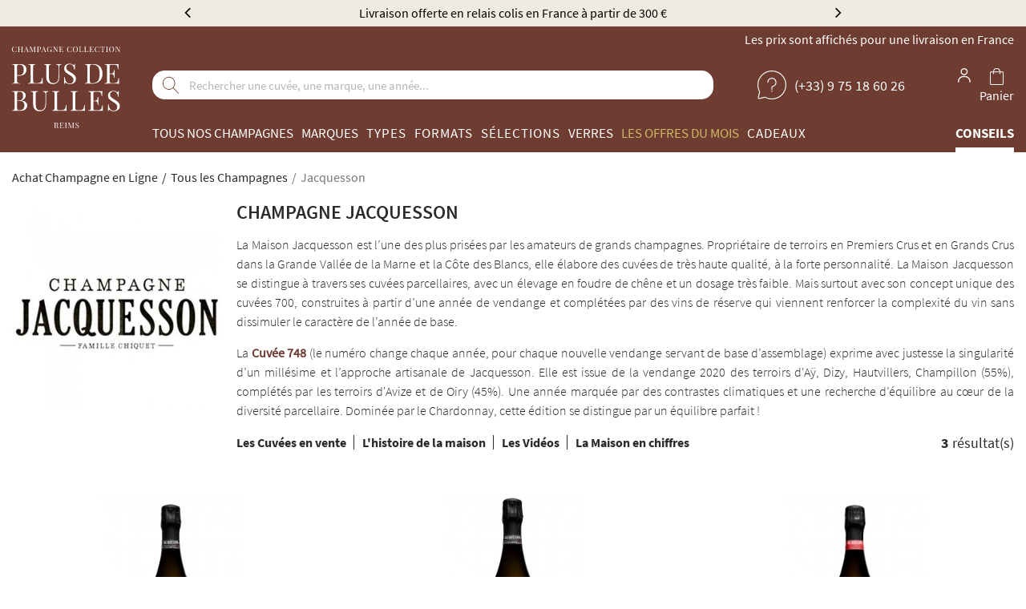

--- FILE ---
content_type: text/html; charset=UTF-8
request_url: https://www.plus-de-bulles.com/fr/101-champagne-jacquesson
body_size: 23394
content:
<!DOCTYPE html><html lang="fr" dir="ltr"><head><script>(function(w,d,s,l,i){w[l]=w[l]||[];w[l].push({'gtm.start':
                     new Date().getTime(),event:'gtm.js'});var f=d.getElementsByTagName(s)[0],
                                                               j=d.createElement(s),dl=l!='dataLayer'?'&l='+l:'';j.async=true;j.src=
                 'https://www.googletagmanager.com/gtm.js?id='+i+dl;f.parentNode.insertBefore(j,f);
             })(window,document,'script','dataLayer','GTM-W9MWR73');</script><link rel="preload" href="https://d2i4pzk02r8gti.cloudfront.net/build/front_vendor.be517ce739e555386b2f.css" as="style"/><link rel="preload" href="https://d2i4pzk02r8gti.cloudfront.net/build/front_pdb.9d3448630d965484fd6d.css" as="style"/><link rel="preload" href="https://d2i4pzk02r8gti.cloudfront.net/build/c223f6a7fb3cfc96b4e1.woff2" crossorigin="anonymous" as="font" type="font/woff2"><link rel="preload" href="https://d2i4pzk02r8gti.cloudfront.net/build/e7cfe2ca0e4a2f2caf7b.woff2" crossorigin="anonymous" as="font" type="font/woff2"><link rel="preload" href="https://d2i4pzk02r8gti.cloudfront.net/build/3acdedcc1defd70c55ef.woff2" crossorigin="anonymous" as="font" type="font/woff2"><link rel="preload" href="https://d2i4pzk02r8gti.cloudfront.net/build/35b478a95ecaa73a446a.woff2" crossorigin="anonymous" as="font" type="font/woff2"><link rel="preload" href="https://d2i4pzk02r8gti.cloudfront.net/build/514dfdf94347917c7ba0.woff2" crossorigin="anonymous" as="font" type="font/woff2"><link rel="preload" href="https://d2i4pzk02r8gti.cloudfront.net/js/jquery-2.2.4.min.js" as="script"/><link rel="preload" href="https://d2i4pzk02r8gti.cloudfront.net/build/runtime.c1070fa4f99554693192.js" as="script"/><link rel="preload" href="https://d2i4pzk02r8gti.cloudfront.net/build/vendor.ee29b56fe6e948e9a0f8.js" as="script"/><link rel="preload" href="https://d2i4pzk02r8gti.cloudfront.net/build/front_vendor.523441bd169577ad4fc3.js" as="script"/><link rel="preload" href="https://d2i4pzk02r8gti.cloudfront.net/build/front.d780359f64cf3c6d1b23.js" as="script"/><link rel="preload" href="https://d2i4pzk02r8gti.cloudfront.net/build/routes.f0f952cff123c9c8c1f0.js" as="script"/><link rel="preload" href="https://d2i4pzk02r8gti.cloudfront.net/build/translations_fr.3e0fae7dcac3a5ac0d46.js" as="script"/><script>
    var PDB    = {}
    PDB.config = {
        env       : 'prod',
        baseUrl   : 'https://www.plus-de-bulles.com/',
        algolia   : {
            namespace                       : 'prod',
            price_attribute_name            : 'price_20',
            price_absolute_attribute_name   : 'priceAbsolute_20',
            original_price_attribute_name   : 'originalPrice_20',
            loyalty_suffix                  : '',
            product_filter                  : 'privateForLoyaltyStatus=0',
            product_filter_confidential_sale: ''
        },
        cdnUrl    : 'https://d2i4pzk02r8gti.cloudfront.net',
        channel   : {
            code       : 'DEFAULT',
            shortLocale: 'fr'
        },
        currentTax: {
            rate: 20
        },
		        is_allowed_to_remind_confidential_sale_login: false,
		oenotheque_purchasable_date: '2024-05-21 18:00:00',
        customer: {
            loyalty_card_state_id: 0
        }
    };
	
	</script><script defer src="https://d2i4pzk02r8gti.cloudfront.net/js/jquery-2.2.4.min.js"></script><script defer src="https://d2i4pzk02r8gti.cloudfront.net/build/runtime.c1070fa4f99554693192.js"></script><script defer src="https://d2i4pzk02r8gti.cloudfront.net/build/vendor.ee29b56fe6e948e9a0f8.js"></script><script defer src="https://d2i4pzk02r8gti.cloudfront.net/build/front_vendor.523441bd169577ad4fc3.js"></script><script defer src="https://d2i4pzk02r8gti.cloudfront.net/build/front.d780359f64cf3c6d1b23.js"></script><script defer src="https://d2i4pzk02r8gti.cloudfront.net/build/routes.f0f952cff123c9c8c1f0.js"></script><script defer src="https://d2i4pzk02r8gti.cloudfront.net/build/translations_fr.3e0fae7dcac3a5ac0d46.js"></script><script>
        PDB.data = {
            csrfToken                 : '2uDU5b11_j1gcqLNjvcIYKIQRK2rjcTxFbylM4qP7Y4',
            confidentialSaleTaxonCodes: [
    "discount",
    "champagneenfete",
    "foireauxchampagnes"
],
            fullWithTaxonCodes        : [
    "selectionpatrickborras",
    "theessentials"
]
        }
		
		        PDB.data.taxon = {
            value     : 'Jacquesson',
            nativeCode: 'jacquesson'
        };
			</script><meta charset="UTF-8"><title>Champagne Jacquesson : Achat / Vente au meilleur prix</title><meta name="description"
				  content="Achat Champagne Jacquesson à partir de 72,00 € | Livraison 24h | Paiement sécurisé | Plus de Bulles est élu meilleur caviste en ligne par Gault &amp; Millau"><meta name="viewport" content="width=device-width, initial-scale=1.0, maximum-scale=1.0, user-scalable=no"><meta name="robots" content="index,follow"/><link rel="alternate" hreflang="fr-FR" href="https://www.plus-de-bulles.com/fr/101-champagne-jacquesson" /><link rel="alternate" hreflang="es-ES" href="https://www.plus-de-bulles.es/es/101-champagne-jacquesson" /><link rel="alternate" hreflang="pt-PT" href="https://www.plus-de-bulles.pt/pt/101-champagne-jacquesson" /><link rel="canonical" href="https://www.plus-de-bulles.com/fr/101-champagne-jacquesson"/><meta property="og:locale" content="fr"/><meta property="og:url" content="https://www.plus-de-bulles.com/fr/101-champagne-jacquesson"/><meta property="og:site_name" content="Plus de Bulles : Achat / Vente de Champagne en Ligne"/><meta property="og:type" content="website"/><meta property="og:image" content="https://d2i4pzk02r8gti.cloudfront.net/build/img/logo-pdb-full5.png"/><meta property="og:image:secure_url" content="https://d2i4pzk02r8gti.cloudfront.net/build/img/logo-pdb-full5.png"/><link rel="stylesheet" href="https://d2i4pzk02r8gti.cloudfront.net/build/front_vendor.be517ce739e555386b2f.css" type="text/css"><link rel="stylesheet" href="https://d2i4pzk02r8gti.cloudfront.net/build/front_pdb.9d3448630d965484fd6d.css" type="text/css"><link rel="icon" href="https://d2i4pzk02r8gti.cloudfront.net/build/img/favicon/favicon.ico"><link rel="icon" type="image/x-icon" href="https://d2i4pzk02r8gti.cloudfront.net/build/img/favicon/favicon.ico"><link rel="icon" type="image/png" sizes="32x32" href="https://d2i4pzk02r8gti.cloudfront.net/build/img/favicon/favicon-32x32.png"><link rel="icon" type="image/png" sizes="16x16" href="https://d2i4pzk02r8gti.cloudfront.net/build/img/favicon/favicon-16x16.png"><link rel="apple-touch-icon" sizes="180x180" href="https://d2i4pzk02r8gti.cloudfront.net/build/img/favicon/apple-touch-icon.png"><meta name="msapplication-TileImage" content="https://d2i4pzk02r8gti.cloudfront.net/build/img/favicon/favicon-150x150.png"><meta name="msapplication-TileColor" content="#ffffff"><meta name="theme-color" content="#ffffff"><script>
    function launchTargetFirst() {
        var el = document.createElement('script');
        el.setAttribute('type', 'text/javascript');
        el.setAttribute('src', '//cloud.targetfirst.com/dist/targetfirst.min.js?wzkey=fe96042a5f76e2b7f75ef7c0afa59aaa');
        el.setAttribute('async', "");
        el.setAttribute('defer', "");
						        document.body.append(el);
    }
</script><script>
    function launchBing() {
        (function (w, d, t, r, u) {
            var f, n, i
            w[u] = w[u] || [], f = function () {
                var o = {ti: "26038893"}
                o.q = w[u], w[u] = new UET(o), w[u].push("pageLoad")
            }, n = d.createElement(t), n.src = r, n.async = true, n.defer = true, n.onload = n.onreadystatechange = function () {
                var s = this.readyState
                s && s !== "loaded" && s !== "complete" || (f(), n.onload = n.onreadystatechange = null)
            }, i = d.getElementsByTagName(t)[0], i.parentNode.insertBefore(n, i)
        })(window, document, "script", "//bat.bing.com/bat.js", "uetq")

                            }
</script><script>
    function launchKwanko() {
            }
</script></head><body
		class="	"
	><noscript><iframe src="https://www.googletagmanager.com/ns.html?id=GTM-W9MWR73" height="0" width="0" style="display:none;visibility:hidden"></iframe></noscript><script type="application/ld+json">
{
	"@context": "https://schema.org",
	"@graph": [
		{
			"@type": "Organization",
			"@id": "https://www.plus-de-bulles.com/#organization",
			"name": "Plus de Bulles",
			"legalName": "Plus de Bulles",
			"vatID": "FR61497905349",
			"logo": {
				"@type": "ImageObject",
				"url": "https://d2i4pzk02r8gti.cloudfront.net/build/img/logo-pdb-full5.png"
			},
			"url": "https://www.plus-de-bulles.com/",
			"address": {
				"@type": "PostalAddress",
				"streetAddress": "29 Rue de Mars",
				"addressLocality": "Reims",
				"postalCode": "51100",
				"addressCountry": "FR"
			},
			"contactPoint": [
				{
					"@type": "ContactPoint",
					"contactType": "customer support",
					"telephone": "+33975186026",
					"email": "client@plus-de-bulles.com",
					"areaServed": "FR"
				}
			],
			"sameAs": ["https:\/\/www.youtube.com\/@Plus-de-bulles","https:\/\/www.instagram.com\/plus.de.bulles\/","https:\/\/www.facebook.com\/Plus.de.Bulles\/","https:\/\/www.linkedin.com\/company\/plus-de-bulles.com\/"],
			"foundingDate": "2007-04-02",
			"award": "Meilleur Caviste en ligne Gault&amp;Millau 2024"
		},
		{
			"@type": "WebSite",
			"@id": "https://www.plus-de-bulles.com/#website",
			"name": "Plus de Bulles",
			"url": "https://www.plus-de-bulles.com/",
			"potentialAction": {
				"@type": "SearchAction",
				"target": "https://www.plus-de-bulles.com/browse/?q={search_term_string}",
				"query-input": "required name=search_term_string"
			}
		},
		{
			"@type": "WebPage",
			"@id": "https://www.plus-de-bulles.com/fr/101-champagne-jacquesson#webpage",
			"inLanguage": "fr",
			"isPartOf": {
				"@id": "https://www.plus-de-bulles.com/#website"
			},
			"publisher": {
				"@id": "https://www.plus-de-bulles.com/#organization"
			}
		}
	]
}
</script><div id="nav-overlay" class="overlay"><div class="hidden-lg hidden-md" id="mobile-nav"></div></div><div class="o-wrapper "><header class="position-relative"><style>
	.header-top-bar a {
		color: #000000;
	}

	.header-top-bar,
	.header-top-bar .owl-item,
	.header-top-bar .owl-prev,
	.header-top-bar .owl-next {
		color: #000000;
		background: #efebe0;
	}
</style><div class="header-top-bar text-center"><div class="container"><div id="header-top-bar" class="owl-carousel"><div><span class="hidden-xs hidden-sm">Livraison offerte en relais colis en France à partir de 300 €</span><span class="hidden-md hidden-lg">Livraison offerte en relais colis dès 300€ (France)</span></div><div><span class="hidden-xs hidden-sm">Élu Meilleur Caviste Champagne par Gault & Millau</span><span class="hidden-md hidden-lg">Élu Meilleur Caviste Champagne par Gault & Millau</span></div><div><span class="hidden-xs hidden-sm">Explorez notre collection : chaque bouteille est disponible à l'unité</span><span class="hidden-md hidden-lg">Chaque bouteille est disponible à l'unité</span></div></div></div></div><div class="container"><div class="d-flex header-wrapper"><div class="mobile-nav hidden-lg hidden-md d-flex align-items-center"><button class="toggle-nav btn"><svg viewBox="0 0 100 50" width="30" height="20"><rect width="100" height="5"></rect><rect y="25" width="100" height="5"></rect><rect y="50" width="100" height="5"></rect></svg></button></div><a class="logo d-block" href="/"><?xml version="1.0" encoding="UTF-8"?><svg width="135" height="102" xmlns="http://www.w3.org/2000/svg" viewBox="0 0 135.03 102"><g id="uuid-e44168e4-4652-4762-9c92-eda28f2e0aa5"><g id="uuid-f085ca59-8f39-4e4d-a924-29d3a3f6fba8"><g isolation="isolate"><g isolation="isolate"><path d="M18.3,70.89c-.42-.86-1.14-1.6-2.17-2.24-1.03-.64-2.46-1.07-4.29-1.31v-.07c1.3-.39,2.33-.91,3.11-1.55s1.33-1.34,1.67-2.12c.34-.78.5-1.57.5-2.38,0-1.59-.61-2.91-1.84-3.92-1.23-1.02-3.06-1.53-5.48-1.53s-1.12.01-2.12.03-2.03.03-3.13.03-1.54-.01-2.32-.03c-.79-.02-1.42-.05-1.91-.07v.69c.78.02,1.38.11,1.79.26s.67.43.82.83.21,1.04.21,1.89v17.22c0,.83-.07,1.46-.21,1.88-.14.42-.41.69-.82.83s-1,.23-1.79.27v.69c.49-.05,1.12-.08,1.91-.09.78-.01,1.59-.01,2.4-.01,1.44,0,2.66.01,3.68.05,1.02.03,1.78.05,2.29.05,1.74,0,3.23-.29,4.48-.87s2.21-1.37,2.87-2.38c.66-1.01.99-2.17.99-3.49s-.21-1.86-.63-2.71h-.01ZM6.36,59.43c0-1.2.16-2,.49-2.4.32-.39,1.02-.59,2.08-.59,1.74,0,2.98.43,3.73,1.31.75.87,1.13,2.16,1.13,3.87s-.14,1.92-.42,2.8c-.27.87-.79,1.56-1.53,2.08-.74.52-1.79.78-3.16.78h-2.32v-7.85h0ZM13.91,77.95c-1.03,1.05-2.68,1.58-4.95,1.58s-1.26-.07-1.64-.21c-.37-.14-.63-.42-.76-.83s-.21-1.03-.21-1.84v-8.78h2.91c2.2,0,3.78.49,4.74,1.46.96.98,1.44,2.35,1.44,4.13s-.52,3.44-1.55,4.49Z" fill="#fff"/></g><g isolation="isolate"><path d="M45.34,55.75v.69c-.79.02-1.38.14-1.79.35-.41.21-.68.54-.82,1.01-.14.46-.21,1.12-.21,1.98v10.45c0,1.62-.1,3.03-.31,4.23s-.58,2.25-1.11,3.13c-.58.97-1.42,1.75-2.54,2.34s-2.38.89-3.82.89-2.17-.13-3.17-.4c-1.01-.27-1.89-.76-2.66-1.48-.67-.65-1.2-1.33-1.58-2.05s-.64-1.59-.78-2.64c-.14-1.04-.21-2.35-.21-3.92v-10.9c0-.86-.07-1.48-.21-1.89s-.41-.68-.82-.83c-.41-.15-1-.24-1.79-.26v-.69c.49.02,1.12.05,1.91.07.78.02,1.63.03,2.54.03s1.61-.01,2.41-.03,1.46-.05,2-.07v.69c-.79.02-1.38.11-1.79.26s-.68.43-.82.83c-.14.41-.21,1.04-.21,1.89v11.5c0,1.18.05,2.29.17,3.35.12,1.05.35,1.98.71,2.78.36.8.91,1.42,1.65,1.88.74.45,1.72.68,2.95.68,1.76,0,3.12-.38,4.08-1.16s1.63-1.85,2.01-3.21c.38-1.37.57-2.91.57-4.62v-10.84c0-.86-.1-1.52-.3-1.98-.2-.46-.53-.8-.99-1.01-.46-.21-1.09-.32-1.88-.35v-.69c.42.02.97.05,1.65.07s1.31.03,1.89.03,1.2-.01,1.79-.03,1.07-.05,1.44-.07h0Z" fill="#fff"/><path d="M59.02,55.75v.69c-.79.02-1.38.11-1.79.26s-.68.43-.82.83c-.14.41-.21,1.04-.21,1.89v17.22c0,.83.07,1.46.21,1.88.14.42.41.69.82.82s1,.19,1.79.19h2.54c1.09,0,1.97-.12,2.66-.35.68-.23,1.23-.6,1.64-1.09.41-.49.71-1.16.92-2,.21-.83.37-1.85.49-3.06h.8c-.07.71-.1,1.67-.1,2.84s.02,1.07.05,1.89c.03.82.1,1.67.19,2.55-1.18-.05-2.51-.08-3.99-.09-1.48-.01-2.8-.02-3.96-.02h-1.97c-.8,0-1.66,0-2.58.02-.93.01-1.86.02-2.81.03-.95.01-1.86.03-2.71.05v-.69c.78-.05,1.38-.14,1.79-.27s.68-.42.82-.83c.14-.42.21-1.04.21-1.88v-17.22c0-.86-.07-1.48-.21-1.89s-.41-.68-.82-.83c-.41-.15-1-.24-1.79-.26v-.69c.49.02,1.12.05,1.91.07.78.02,1.64.03,2.54.03s1.61-.01,2.41-.03,1.46-.05,2-.07h-.02Z" fill="#fff"/><path d="M81.87,55.75v.69c-.79.02-1.38.11-1.79.26s-.68.43-.82.83c-.14.41-.21,1.04-.21,1.89v17.22c0,.83.07,1.46.21,1.88.14.42.41.69.82.82s1,.19,1.79.19h2.54c1.09,0,1.97-.12,2.66-.35.68-.23,1.23-.6,1.63-1.09.41-.49.71-1.16.92-2,.21-.83.37-1.85.49-3.06h.8c-.07.71-.1,1.67-.1,2.84s.02,1.07.05,1.89c.03.82.1,1.67.19,2.55-1.18-.05-2.51-.08-3.99-.09-1.48-.01-2.8-.02-3.96-.02h-1.96c-.8,0-1.66,0-2.58.02-.93.01-1.86.02-2.81.03s-1.86.03-2.71.05v-.69c.78-.05,1.38-.14,1.79-.27s.68-.42.82-.83c.14-.42.21-1.04.21-1.88v-17.22c0-.86-.07-1.48-.21-1.89s-.41-.68-.82-.83c-.41-.15-1-.24-1.79-.26v-.69c.49.02,1.12.05,1.91.07.78.02,1.64.03,2.54.03s1.61-.01,2.41-.03,1.46-.05,2-.07h-.02Z" fill="#fff"/></g><g isolation="isolate"><path d="M113.46,80.33c-1.18-.05-2.51-.08-3.99-.09-1.48-.01-2.8-.01-3.96-.01h-1.97c-.8,0-1.66,0-2.58.01-.93.01-1.86.02-2.81.03s-1.86.03-2.71.05v-.69c.78-.05,1.38-.14,1.79-.27s.67-.42.82-.83c.14-.42.21-1.04.21-1.88v-17.22c0-.86-.07-1.49-.21-1.89-.14-.41-.41-.68-.82-.83-.41-.15-1-.24-1.79-.26v-.69c.86.02,1.76.04,2.71.05s1.89.02,2.81.03c.93.01,1.79.01,2.58.01h1.97c1.07,0,2.27,0,3.63-.01,1.35-.01,2.56-.04,3.63-.09-.09.81-.16,1.59-.19,2.36-.03.76-.05,1.34-.05,1.74s.01.82.03,1.2c.02.38.05.7.07.96h-.8c-.14-1.37-.34-2.45-.59-3.24-.25-.8-.69-1.37-1.3-1.7-.61-.34-1.53-.5-2.76-.5h-2.88c-.79,0-1.38.06-1.79.19-.41.13-.68.39-.82.8s-.21,1.04-.21,1.89v8.19h2.29c.76,0,1.35-.16,1.75-.47.41-.32.7-.71.89-1.2.19-.49.32-.99.38-1.51s.14-.99.21-1.41h.8c-.09,1.32-.13,2.32-.12,3.02.01.69.01,1.33.01,1.91s.01,1.22.03,1.91.08,1.7.17,3.02h-.8c-.1-.74-.21-1.46-.33-2.17-.13-.71-.41-1.28-.83-1.74-.43-.45-1.15-.67-2.17-.67h-2.29v8.33c0,.83.07,1.46.21,1.88.14.42.41.69.82.82s1,.19,1.79.19h2.54c1.46,0,2.56-.2,3.31-.59.75-.39,1.3-1.04,1.64-1.92.34-.89.58-2.1.75-3.63h.8c-.07.63-.1,1.46-.1,2.5s.02,1.07.05,1.89c.03.82.1,1.67.19,2.55v-.02Z" fill="#fff"/></g><g isolation="isolate"><path d="M126.34,55.37c1.15,0,2.03.13,2.64.4.6.27,1.13.56,1.59.89.27.16.5.28.68.36.17.08.34.12.5.12.23,0,.4-.12.5-.38.1-.25.19-.64.26-1.15h.8c-.02.39-.05.87-.09,1.41s-.05,1.26-.07,2.15c-.01.89-.02,2.07-.02,3.52h-.8c-.07-1.11-.31-2.18-.73-3.2s-1.02-1.85-1.82-2.5c-.8-.65-1.85-.97-3.14-.97s-2.24.37-3.04,1.11-1.2,1.71-1.2,2.91.27,1.92.8,2.62,1.24,1.34,2.14,1.91,1.86,1.17,2.9,1.82c1.2.74,2.27,1.48,3.21,2.21.93.73,1.68,1.53,2.22,2.41s.82,1.94.82,3.2-.34,2.71-1.01,3.68c-.67.97-1.56,1.7-2.67,2.18s-2.34.73-3.68.73-2.2-.14-2.91-.42c-.71-.27-1.33-.57-1.84-.87-.51-.32-.9-.49-1.18-.49s-.4.13-.5.38-.19.64-.26,1.15h-.8c.05-.49.08-1.06.09-1.72.01-.66.02-1.52.03-2.58s.02-2.4.02-4.03h.8c.09,1.39.35,2.69.78,3.89.43,1.2,1.09,2.17,1.98,2.9s2.08,1.09,3.56,1.09,1.48-.16,2.17-.47c.68-.31,1.24-.81,1.68-1.49.44-.68.66-1.57.66-2.66s-.23-1.77-.68-2.48c-.45-.71-1.09-1.37-1.89-1.98-.81-.61-1.76-1.24-2.84-1.89-1.09-.67-2.11-1.35-3.06-2.05s-1.7-1.5-2.27-2.41c-.57-.91-.85-2.02-.85-3.32s.31-2.49.92-3.39,1.42-1.55,2.41-1.98,2.06-.64,3.2-.64h0Z" fill="#fff"/></g></g><g isolation="isolate"><g isolation="isolate"><path d="M16,23.81c-1.39-1.27-3.48-1.91-6.29-1.91s-1.12.01-2.12.03-2.04.03-3.13.03-1.54-.01-2.33-.03-1.42-.05-1.91-.07v.69c.78.02,1.38.11,1.79.26.41.15.68.43.82.83s.21,1.04.21,1.89v17.22c0,.83-.07,1.46-.21,1.88s-.41.69-.82.83-1,.23-1.79.27v.69c.49-.05,1.12-.08,1.91-.09.78-.01,1.64-.01,2.54-.01s1.89,0,2.81.01c.93.01,1.69.04,2.29.09v-.69c-.97-.05-1.71-.14-2.22-.27-.51-.14-.85-.42-1.02-.83-.17-.42-.26-1.04-.26-1.88v-6.25h2.67c1.81,0,3.3-.24,4.48-.73s2.11-1.11,2.8-1.89c.68-.78,1.16-1.62,1.44-2.54.27-.91.42-1.79.42-2.62,0-2.01-.69-3.66-2.08-4.93h0ZM14.15,32.42c-.32,1.02-.9,1.84-1.77,2.47-.87.63-2.12.94-3.77.94h-2.33v-10.28c0-1.2.16-2,.49-2.4.32-.39,1.02-.59,2.08-.59,2.1,0,3.59.54,4.46,1.64.87,1.09,1.3,2.73,1.3,4.93s-.16,2.28-.47,3.3h0Z" fill="#fff"/></g><g isolation="isolate"><path d="M29.2,21.86v.69c-.79.02-1.38.11-1.79.26-.41.15-.68.43-.82.83s-.21,1.04-.21,1.89v17.22c0,.83.07,1.46.21,1.88s.41.69.82.82,1,.19,1.79.19h2.54c1.09,0,1.97-.12,2.66-.35.68-.23,1.23-.6,1.63-1.09.41-.49.71-1.16.92-2,.21-.83.37-1.85.49-3.06h.8c-.07.71-.1,1.67-.1,2.84s.02,1.07.05,1.89c.03.82.1,1.67.19,2.55-1.18-.05-2.51-.08-3.99-.09-1.48-.01-2.8-.02-3.96-.02h-1.96c-.8,0-1.66,0-2.58.02-.93.01-1.86.02-2.81.03s-1.86.03-2.71.05v-.69c.78-.05,1.38-.14,1.79-.27s.68-.42.82-.83c.14-.42.21-1.04.21-1.88v-17.22c0-.86-.07-1.48-.21-1.89s-.41-.68-.82-.83-1-.24-1.79-.26v-.69c.49.02,1.12.05,1.91.07.78.02,1.64.03,2.54.03s1.61-.01,2.41-.03,1.46-.05,2-.07h-.02Z" fill="#fff"/></g><g isolation="isolate"><path d="M61.8,21.86v.69c-.79.02-1.38.14-1.79.35-.41.21-.68.54-.82,1.01-.14.46-.21,1.12-.21,1.98v10.45c0,1.62-.1,3.03-.31,4.23s-.58,2.25-1.11,3.13c-.58.97-1.42,1.75-2.54,2.34s-2.38.89-3.82.89-2.17-.13-3.17-.4c-1.01-.27-1.89-.76-2.66-1.48-.67-.65-1.2-1.33-1.58-2.05-.38-.71-.64-1.59-.78-2.64-.14-1.04-.21-2.35-.21-3.92v-10.9c0-.86-.07-1.48-.21-1.89s-.41-.68-.82-.83-1-.24-1.79-.26v-.69c.49.02,1.12.05,1.91.07.78.02,1.63.03,2.54.03s1.61-.01,2.41-.03,1.46-.05,2-.07v.69c-.79.02-1.38.11-1.79.26-.41.15-.68.43-.82.83s-.21,1.04-.21,1.89v11.5c0,1.18.05,2.29.17,3.35.12,1.05.35,1.98.71,2.78.36.8.91,1.42,1.65,1.88s1.72.68,2.95.68c1.76,0,3.12-.38,4.08-1.16.96-.78,1.63-1.85,2.01-3.21.38-1.37.57-2.91.57-4.62v-10.84c0-.86-.1-1.52-.3-1.98-.2-.46-.53-.8-.99-1.01-.46-.21-1.09-.32-1.88-.35v-.69c.42.02.97.05,1.65.07s1.31.03,1.89.03,1.2-.01,1.79-.03,1.07-.05,1.44-.07h0Z" fill="#fff"/><path d="M71.62,21.48c1.15,0,2.03.13,2.64.4s1.13.56,1.59.89c.27.16.5.28.68.36.17.08.34.12.5.12.23,0,.4-.12.5-.38.1-.25.19-.64.26-1.15h.8c-.02.39-.05.87-.09,1.41s-.05,1.26-.07,2.15c-.01.89-.02,2.07-.02,3.52h-.8c-.07-1.11-.31-2.18-.73-3.2s-1.02-1.85-1.82-2.5c-.8-.65-1.85-.97-3.14-.97s-2.24.37-3.04,1.11c-.8.74-1.2,1.71-1.2,2.91s.27,1.92.8,2.62c.53.71,1.24,1.34,2.14,1.91s1.86,1.17,2.9,1.82c1.2.74,2.27,1.48,3.21,2.21s1.68,1.53,2.22,2.41.82,1.94.82,3.2-.34,2.71-1.01,3.68c-.67.97-1.56,1.7-2.67,2.18s-2.34.73-3.68.73-2.2-.14-2.91-.42c-.71-.27-1.33-.57-1.84-.87-.51-.32-.9-.49-1.18-.49s-.4.13-.5.38c-.1.25-.19.64-.26,1.15h-.8c.05-.49.08-1.06.09-1.72s.02-1.52.03-2.58.02-2.4.02-4.03h.8c.09,1.39.35,2.69.78,3.89.43,1.2,1.09,2.17,1.98,2.9.89.73,2.08,1.09,3.56,1.09s1.48-.16,2.17-.47c.68-.31,1.24-.81,1.68-1.49s.66-1.57.66-2.66-.23-1.77-.68-2.48-1.09-1.37-1.89-1.98c-.81-.61-1.76-1.24-2.84-1.89-1.09-.67-2.11-1.35-3.06-2.05-.95-.69-1.7-1.5-2.27-2.41-.57-.91-.85-2.02-.85-3.32s.31-2.49.92-3.39,1.42-1.55,2.41-1.98c1-.43,2.06-.64,3.2-.64h0Z" fill="#fff"/></g><g isolation="isolate"><path d="M100.58,21.86c4.14,0,7.22,1.04,9.23,3.11,2.01,2.08,3.02,5.04,3.02,8.9s-.49,4.73-1.48,6.62-2.41,3.35-4.29,4.39-4.14,1.56-6.8,1.56-.81-.01-1.39-.03c-.58-.02-1.17-.04-1.79-.05s-1.17-.02-1.68-.02c-.81,0-1.61,0-2.4.02-.79.01-1.42.04-1.91.09v-.69c.78-.05,1.38-.14,1.79-.27s.68-.42.82-.83c.14-.42.21-1.04.21-1.88v-17.22c0-.86-.07-1.48-.21-1.89s-.41-.68-.82-.83-1-.24-1.79-.26v-.69c.49.02,1.12.05,1.91.09.78.03,1.56.04,2.33.02.81-.02,1.72-.05,2.74-.07s1.85-.03,2.5-.03h0ZM99.71,22.49c-1.07,0-1.76.2-2.08.59-.32.39-.49,1.2-.49,2.4v17.36c0,1.2.16,2,.5,2.4.34.39,1.04.59,2.1.59,2.52,0,4.48-.45,5.87-1.37,1.39-.91,2.36-2.25,2.91-4.01.56-1.76.83-3.9.83-6.42s-.31-4.74-.92-6.44c-.61-1.7-1.62-2.98-3.02-3.82-1.4-.85-3.3-1.26-5.71-1.26h0Z" fill="#fff"/></g><g isolation="isolate"><path d="M133.74,46.44c-1.18-.05-2.51-.08-3.99-.09-1.48-.01-2.8-.01-3.96-.01h-1.96c-.8,0-1.66,0-2.58.01-.93.01-1.86.02-2.81.03s-1.86.03-2.71.05v-.69c.79-.05,1.38-.14,1.79-.27s.67-.42.82-.83c.14-.42.21-1.04.21-1.88v-17.22c0-.86-.07-1.49-.21-1.89-.14-.41-.41-.68-.82-.83s-1-.24-1.79-.26v-.69c.86.02,1.76.04,2.71.05.95.01,1.88.02,2.81.03s1.79.01,2.58.01h1.96c1.07,0,2.27,0,3.63-.01,1.35-.01,2.56-.04,3.63-.09-.09.81-.16,1.59-.19,2.36-.03.76-.05,1.34-.05,1.74s.01.82.03,1.2c.02.38.05.7.07.96h-.8c-.14-1.37-.34-2.45-.59-3.24s-.69-1.37-1.3-1.7-1.53-.5-2.76-.5h-2.88c-.79,0-1.38.06-1.79.19s-.67.39-.82.8c-.14.41-.21,1.04-.21,1.89v8.19h2.29c.76,0,1.35-.16,1.75-.47s.7-.71.89-1.2c.19-.49.32-.99.38-1.51s.14-.99.21-1.41h.8c-.09,1.32-.13,2.32-.12,3.02.01.69.01,1.33.01,1.91s.01,1.22.03,1.91.08,1.7.17,3.02h-.8c-.09-.74-.21-1.46-.33-2.17-.13-.71-.41-1.28-.83-1.74s-1.15-.68-2.17-.68h-2.29v8.33c0,.83.07,1.46.21,1.88s.41.69.82.82,1,.19,1.79.19h2.54c1.46,0,2.56-.2,3.31-.59.76-.39,1.3-1.04,1.64-1.92.34-.89.58-2.1.75-3.63h.8c-.07.63-.1,1.46-.1,2.5s.02,1.07.05,1.89c.03.82.1,1.67.19,2.55h0Z" fill="#fff"/></g></g><g isolation="isolate"><g isolation="isolate"><path d="M3.05.03c.43,0,.77.06,1.04.19.27.12.52.27.73.44.13.1.23.11.3.03s.12-.25.14-.52h.22c-.01.24-.02.53-.03.87,0,.34,0,.79,0,1.35h-.22c-.05-.27-.09-.49-.12-.66-.04-.16-.08-.3-.14-.42-.05-.12-.12-.23-.22-.35-.2-.26-.45-.45-.75-.58-.3-.12-.62-.18-.96-.18s-.6.08-.85.23c-.25.16-.47.38-.65.68-.19.3-.32.65-.43,1.07-.1.42-.15.89-.15,1.41s.05,1.02.16,1.43c.11.41.26.76.46,1.04s.43.49.69.64c.27.14.56.22.87.22s.59-.05.91-.17.56-.3.74-.56c.14-.19.24-.39.3-.6.05-.22.1-.52.15-.91h.22c0,.58,0,1.06,0,1.42,0,.36.01.66.03.9h-.22c-.03-.27-.07-.45-.13-.52-.06-.07-.16-.06-.3.03-.24.16-.49.32-.76.44s-.61.19-1.02.19c-.61,0-1.15-.14-1.61-.41s-.82-.67-1.07-1.2-.38-1.15-.38-1.88.13-1.35.4-1.89c.26-.54.63-.96,1.09-1.26C1.94.19,2.47.03,3.07.03h-.02Z" fill="#fff"/></g><g isolation="isolate"><path d="M12.07,3.47v.19h.34v-.19h-.34ZM12.07,3.47v.19h.34v-.19h-.34Z" fill="#fff"/><path d="M12.97,1.19v4.78c0,.23.02.41.05.52.04.12.12.19.23.23s.28.06.49.08v.19c-.14-.01-.31-.02-.53-.02h-1.37c-.23,0-.41.01-.56.02v-.19c.22-.01.38-.04.49-.08.11-.04.19-.12.23-.23.04-.12.06-.29.06-.52v-2.32h.34v-.19h-.34V1.19c0-.24-.02-.41-.06-.52-.04-.11-.12-.19-.23-.23s-.27-.07-.49-.08v-.19c.14,0,.34.01.56.02.23,0,.45,0,.67,0s.49,0,.7,0c.22,0,.4-.01.53-.02v.19c-.22,0-.38.03-.49.08-.11.04-.19.12-.23.23-.04.11-.05.29-.05.52Z" fill="#fff"/><path d="M12.07,3.47v.19h-3.13v2.32c0,.23.02.41.05.52.04.12.12.19.23.23s.27.06.49.08v.19c-.15-.01-.33-.02-.56-.02h-1.37c-.22,0-.4.01-.53.02v-.19c.22-.01.38-.04.49-.08.11-.04.19-.12.23-.23.04-.12.06-.29.06-.52V1.19c0-.24-.02-.41-.06-.52-.04-.11-.12-.19-.23-.23s-.27-.07-.49-.08v-.19c.14,0,.31.01.53.02.22,0,.45,0,.7,0s.45,0,.67,0c.22,0,.41-.01.56-.02v.19c-.22,0-.38.03-.49.08-.11.04-.19.12-.23.23-.04.11-.05.29-.05.52v2.27h3.13Z" fill="#fff"/></g><g isolation="isolate"><path d="M17.53,1.2l.05.14.1-.27-.15.12h0Z" fill="#fff"/><path d="M20.68,6.67c-.12-.08-.23-.24-.33-.49L18,.12h-.15l-2.27,5.85c-.11.29-.23.49-.36.61-.14.12-.27.19-.4.23v.19c.1-.01.2-.02.32-.02h.96c.2,0,.38.01.56.02v-.19c-.2,0-.36-.03-.49-.08s-.23-.12-.28-.22-.08-.24-.05-.42.08-.39.19-.65l.39-1.02h2.33l.59,1.58c.13.33.15.54.05.64-.09.1-.3.16-.63.16v.19c.14-.01.31-.02.53-.02h1.26c.19,0,.34.01.47.02v-.19c-.1,0-.21-.05-.34-.13h0ZM16.47,4.22l1.11-2.88-.05-.14.15-.12-.1.27,1.08,2.88h-2.18,0Z" fill="#fff"/></g><g isolation="isolate"><path d="M29.5.17v.19c-.22,0-.38.03-.49.08-.11.04-.19.12-.23.23-.04.11-.05.29-.05.52v4.78c0,.23.02.41.05.52s.12.19.23.23c.11.04.27.06.49.08v.19c-.15-.01-.33-.02-.56-.03h-1.37c-.22,0-.4.01-.53.03v-.19c.22-.01.38-.04.49-.08.11-.04.19-.12.23-.23s.05-.29.05-.52V.67l.04.03-2.36,6.35h-.15l-2.43-6.26v5.09c0,.23.02.41.06.54s.12.23.25.28c.12.05.32.09.56.1v.19c-.12-.01-.27-.02-.45-.03h-1.02c-.16,0-.3.01-.41.03v-.19c.22-.01.38-.05.49-.1s.19-.15.23-.28c.04-.13.05-.32.05-.54V1.19c0-.24-.02-.41-.05-.52-.04-.11-.12-.19-.23-.23-.11-.04-.27-.07-.49-.08v-.19c.11,0,.25.01.41.02.16,0,.32,0,.49,0s.29,0,.44,0c.15,0,.27-.01.38-.02l2.19,5.76-.16.08L27.81.19h.45c.23,0,.45,0,.67,0,.22,0,.41-.01.56-.02h0Z" fill="#fff"/></g><g isolation="isolate"><path d="M35.43.71c-.38-.36-.97-.53-1.75-.53s-.31,0-.59,0c-.27,0-.56,0-.87,0s-.43,0-.65,0c-.22,0-.4-.01-.53-.02v.19c.22,0,.38.03.49.08s.19.12.23.23c.04.11.05.29.05.52v4.78c0,.23-.02.41-.05.52-.04.12-.12.19-.23.23-.11.04-.27.06-.49.08v.19c.14-.01.31-.02.53-.02h1.48c.25,0,.47.01.64.02v-.19c-.27-.01-.47-.04-.62-.08s-.23-.12-.28-.23c-.05-.12-.08-.29-.08-.52v-1.74h.74c.5,0,.91-.07,1.24-.21s.58-.31.78-.53c.19-.21.32-.45.4-.7.08-.25.12-.49.12-.73,0-.56-.19-1.02-.58-1.37h0ZM34.91,3.1c-.09.28-.25.51-.49.69-.24.17-.59.26-1.04.26h-.65V1.2c0-.34.04-.56.14-.67.09-.11.28-.16.58-.16.58,0,1,.15,1.24.45s.36.76.36,1.37-.04.63-.13.91h0Z" fill="#fff"/></g><g isolation="isolate"><path d="M39.21,1.2l.05.14.1-.27-.15.12h0Z" fill="#fff"/><path d="M42.37,6.67c-.12-.08-.23-.24-.33-.49L39.69.12h-.15l-2.27,5.85c-.11.29-.23.49-.36.61-.14.12-.27.19-.4.23v.19c.1-.01.2-.02.32-.02h.96c.2,0,.38.01.56.02v-.19c-.2,0-.36-.03-.49-.08s-.23-.12-.28-.22-.08-.24-.05-.42.08-.39.19-.65l.39-1.02h2.33l.59,1.58c.13.33.14.54.05.64s-.3.16-.63.16v.19c.14-.01.31-.02.53-.02h1.26c.19,0,.34.01.47.02v-.19c-.1,0-.21-.05-.34-.13h0ZM38.16,4.22l1.11-2.88-.05-.14.15-.12-.1.27,1.08,2.88h-2.18,0Z" fill="#fff"/></g><g isolation="isolate"><path d="M46.92.03c.42,0,.76.06,1.01.19.25.12.5.27.72.44.08.06.15.1.19.1.12,0,.2-.2.24-.59h.22c-.01.24-.02.53-.03.87,0,.34,0,.79,0,1.35h-.22c-.05-.27-.1-.53-.16-.78-.06-.25-.17-.47-.32-.65-.19-.24-.43-.43-.74-.56s-.61-.2-.93-.2-.61.08-.87.23c-.26.16-.48.38-.67.68-.19.3-.33.65-.43,1.07-.1.41-.15.88-.15,1.4,0,1.15.19,2.01.56,2.54.37.54.95.8,1.74.8s.43-.03.6-.1.3-.13.4-.2c.12-.08.2-.16.23-.23.03-.08.05-.17.05-.3v-.93c0-.26-.03-.46-.08-.59-.05-.13-.14-.21-.28-.26-.14-.05-.34-.07-.61-.08v-.19c.12,0,.25.01.41.01s.32,0,.49,0h.47c.21,0,.41,0,.58,0,.17,0,.32-.01.43-.02v.19c-.14,0-.25.03-.32.07s-.12.12-.14.23c-.02.12-.03.3-.03.53v1.91h-.19c0-.11-.03-.23-.08-.36-.04-.13-.1-.19-.19-.19s-.08,0-.12.03c-.04.02-.1.06-.2.14-.21.16-.44.29-.67.38-.24.1-.52.14-.83.14-.66,0-1.23-.14-1.7-.41-.47-.27-.83-.67-1.09-1.18-.25-.52-.38-1.13-.38-1.84s.14-1.4.41-1.95.64-.97,1.11-1.27c.47-.3,1-.45,1.59-.45v.03Z" fill="#fff"/><path d="M57.3.17v.19c-.22,0-.38.04-.49.1-.11.05-.19.15-.23.28s-.05.31-.05.55v5.76h-.22l-4.05-6.26v5.09c0,.23.02.41.06.54.04.13.12.23.25.28.12.05.32.09.56.1v.19c-.12-.01-.27-.02-.45-.03h-1.02c-.16,0-.3.01-.41.03v-.19c.22-.01.38-.05.49-.1.11-.05.19-.15.23-.28s.05-.32.05-.54V1.19c0-.24-.02-.41-.05-.52-.04-.11-.12-.19-.23-.23s-.27-.07-.49-.08v-.19c.11,0,.25.01.41.02.16,0,.32,0,.49,0s.27,0,.41,0c.13,0,.25-.01.35-.02l3.4,5.25V1.28c0-.24-.02-.42-.06-.55-.04-.13-.12-.22-.25-.28-.12-.05-.32-.09-.56-.1v-.19c.12,0,.27.01.46.02.19,0,.36,0,.52,0s.33,0,.49,0c.16,0,.3-.01.4-.02h0Z" fill="#fff"/><path d="M63.83,6.99c-.33-.01-.7-.02-1.11-.02h-2.36c-.26,0-.52,0-.78,0-.26,0-.52,0-.75.01v-.19c.22-.01.38-.04.49-.08.11-.04.19-.12.23-.23.04-.12.05-.29.05-.52V1.19c0-.24-.02-.41-.05-.52-.04-.11-.12-.19-.23-.23s-.28-.07-.49-.08v-.19c.24,0,.49.01.75.01s.52,0,.78,0h2.27c.38,0,.71-.01,1.01-.03-.03.23-.04.45-.05.65,0,.21-.01.37-.01.48s0,.23,0,.33c0,.1.01.19.02.27h-.22c-.04-.38-.1-.68-.16-.9-.07-.22-.19-.38-.36-.47-.17-.09-.43-.14-.77-.14h-.8c-.22,0-.38.01-.49.05-.11.03-.19.11-.23.22-.04.11-.05.29-.05.52v2.27h.64c.21,0,.37-.04.49-.13.11-.09.19-.2.25-.34s.09-.27.11-.42.04-.27.05-.39h.22c-.03.36-.03.65-.03.84v.53c0,.16,0,.34,0,.53,0,.19.02.47.05.84h-.22c-.03-.21-.05-.41-.09-.6-.03-.19-.11-.36-.23-.48-.12-.12-.32-.19-.6-.19h-.64v2.32c0,.23.02.41.05.52.04.12.12.19.23.23s.28.05.49.05h.7c.41,0,.71-.05.92-.16s.36-.29.45-.54c.09-.25.16-.58.21-1.01h.22c-.02.17-.03.41-.03.69s0,.3.01.52c0,.23.03.47.05.71v.03Z" fill="#fff"/><path d="M71.82.03c.43,0,.78.06,1.04.19.27.12.52.27.73.44.13.1.23.11.3.03s.12-.25.14-.52h.22c-.01.24-.02.53-.03.87,0,.34,0,.79,0,1.35h-.22c-.05-.27-.09-.49-.12-.66-.04-.16-.08-.3-.14-.42-.05-.12-.12-.23-.22-.35-.2-.26-.45-.45-.75-.58-.3-.12-.62-.18-.96-.18s-.6.08-.85.23c-.25.16-.47.38-.65.68-.19.3-.32.65-.43,1.07-.1.42-.15.89-.15,1.41s.05,1.02.16,1.43.26.76.46,1.04c.2.28.43.49.69.64.27.14.56.22.87.22s.59-.05.91-.17.56-.3.74-.56c.14-.19.24-.39.3-.6.05-.22.1-.52.15-.91h.22c0,.58,0,1.06,0,1.42,0,.36.01.66.03.9h-.22c-.03-.27-.07-.45-.13-.52-.06-.07-.16-.06-.3.03-.24.16-.49.32-.76.44s-.61.19-1.02.19c-.61,0-1.15-.14-1.61-.41-.46-.27-.82-.67-1.07-1.2-.25-.52-.38-1.15-.38-1.88s.13-1.35.4-1.89c.26-.54.63-.96,1.09-1.26.46-.3.99-.45,1.59-.45h-.02Z" fill="#fff"/></g><g isolation="isolate"><path d="M79.08.03c.61,0,1.15.14,1.61.41.46.27.82.67,1.07,1.19s.38,1.15.38,1.88-.13,1.35-.39,1.89c-.26.54-.63.96-1.09,1.26-.46.3-1,.45-1.59.45s-1.15-.14-1.61-.41c-.46-.27-.82-.67-1.07-1.2s-.38-1.15-.38-1.88.13-1.35.4-1.89c.26-.54.63-.96,1.09-1.26.46-.3.99-.45,1.59-.45h0ZM79.04.21c-.42,0-.78.14-1.09.43-.31.29-.55.69-.72,1.2s-.25,1.1-.25,1.77.1,1.28.28,1.78c.19.5.45.89.77,1.17s.68.41,1.07.41.78-.14,1.09-.43c.31-.29.55-.69.72-1.2.17-.51.25-1.1.25-1.76s-.1-1.28-.28-1.79c-.19-.5-.45-.89-.77-1.16s-.68-.41-1.08-.41h0Z" fill="#fff"/></g><g isolation="isolate"><path d="M86.16.17v.19c-.22,0-.38.03-.49.08-.11.04-.19.12-.23.23-.04.11-.05.29-.05.52v4.78c0,.23.02.41.05.52.04.12.12.19.23.23.11.03.27.05.49.05h.7c.3,0,.55-.03.74-.1.19-.06.34-.16.45-.3s.2-.32.25-.56c.05-.23.1-.52.14-.85h.22c-.02.2-.03.46-.03.79s0,.3.01.52c0,.23.03.47.05.71-.33-.01-.7-.02-1.11-.03h-2.36c-.25,0-.52,0-.78,0-.26,0-.52,0-.75.01v-.19c.22-.01.38-.04.49-.08.11-.04.19-.12.23-.23.04-.12.05-.29.05-.52V1.19c0-.24-.02-.41-.05-.52-.04-.11-.12-.19-.23-.23-.11-.04-.27-.07-.49-.08v-.19c.14,0,.31.01.53.02.22,0,.45,0,.7,0s.45,0,.67,0c.22,0,.41-.01.56-.02h0Z" fill="#fff"/></g><g isolation="isolate"><path d="M92.57.17v.19c-.22,0-.38.03-.49.08-.11.04-.19.12-.23.23-.04.11-.05.29-.05.52v4.78c0,.23.02.41.05.52.04.12.12.19.23.23.11.03.27.05.49.05h.7c.3,0,.55-.03.74-.1.19-.06.34-.16.45-.3s.2-.32.25-.56c.05-.23.1-.52.14-.85h.22c-.02.2-.03.46-.03.79s0,.3.01.52c0,.23.03.47.05.71-.33-.01-.7-.02-1.11-.03h-2.36c-.25,0-.52,0-.78,0-.26,0-.52,0-.75.01v-.19c.22-.01.38-.04.49-.08.11-.04.19-.12.23-.23s.05-.29.05-.52V1.19c0-.24-.02-.41-.05-.52-.04-.11-.12-.19-.23-.23-.11-.04-.27-.07-.49-.08v-.19c.14,0,.31.01.53.02.22,0,.45,0,.7,0s.45,0,.67,0c.22,0,.41-.01.56-.02h0Z" fill="#fff"/><path d="M98.87,3.47v.19h.84v-.19h-.84ZM98.87,3.47v.19h.84v-.19h-.84Z" fill="#fff"/><path d="M101.55,6.99c-.33-.01-.69-.02-1.11-.02h-2.36c-.25,0-.52,0-.78,0-.26,0-.52,0-.75.01v-.19c.22-.01.38-.04.49-.08.11-.04.19-.12.23-.23.04-.12.05-.29.05-.52V1.19c0-.24-.02-.41-.05-.52-.04-.11-.12-.19-.23-.23-.11-.04-.27-.07-.49-.08v-.19c.24,0,.49.01.75.01s.52,0,.78,0h2.27c.38,0,.71-.01,1.01-.03-.03.23-.04.45-.05.65,0,.21-.01.37-.01.48s0,.23,0,.33c0,.1.01.19.02.27h-.22c-.04-.38-.1-.68-.16-.9s-.19-.38-.36-.47c-.17-.09-.43-.14-.77-.14h-.8c-.22,0-.38.01-.49.05-.11.03-.19.11-.23.22-.04.11-.05.29-.05.52v2.27h.64v.19h-.64v2.32c0,.23.02.41.05.52.04.12.12.19.23.23.11.03.28.05.49.05h.7c.41,0,.71-.05.92-.16s.36-.29.45-.54c.1-.25.16-.58.21-1.01h.22c-.02.17-.03.41-.03.69s0,.3.01.52c0,.23.03.47.05.71v.02Z" fill="#fff"/><path d="M99.71,3.47h-.84c.21,0,.37-.04.49-.13.11-.09.19-.2.25-.34.05-.14.09-.27.1-.42.02-.14.04-.27.05-.39h.22c-.03.36-.03.65-.03.84v.53c0,.16,0,.34,0,.53,0,.19.02.47.05.84h-.22c-.03-.21-.05-.41-.09-.6-.03-.19-.11-.36-.23-.48-.12-.12-.32-.19-.6-.19h.84v-.19h.01Z" fill="#fff"/><path d="M106.37.03c.43,0,.77.06,1.04.19.27.12.52.27.73.44.13.1.23.11.3.03s.12-.25.14-.52h.22c-.01.24-.02.53-.03.87,0,.34,0,.79,0,1.35h-.22c-.05-.27-.09-.49-.12-.66-.04-.16-.08-.3-.14-.42-.05-.12-.12-.23-.22-.35-.2-.26-.45-.45-.75-.58-.3-.12-.62-.18-.96-.18s-.6.08-.85.23c-.25.16-.47.38-.65.68-.19.3-.32.65-.43,1.07-.1.42-.15.89-.15,1.41s.05,1.02.16,1.43.26.76.46,1.04c.2.28.43.49.69.64.27.14.56.22.87.22s.59-.05.91-.17.56-.3.74-.56c.14-.19.24-.39.3-.6.05-.22.1-.52.15-.91h.22c0,.58,0,1.06,0,1.42,0,.36.01.66.03.9h-.22c-.03-.27-.07-.45-.13-.52-.06-.07-.16-.06-.3.03-.24.16-.49.32-.76.44s-.61.19-1.02.19c-.61,0-1.15-.14-1.61-.41-.46-.27-.82-.67-1.07-1.2s-.38-1.15-.38-1.88.13-1.35.4-1.89c.26-.54.63-.96,1.09-1.26.46-.3.99-.45,1.59-.45h-.02Z" fill="#fff"/><path d="M115.91.17c-.03.25-.04.48-.05.71,0,.23-.01.41-.01.52s0,.3,0,.43c0,.14.01.25.02.36h-.22c-.05-.45-.1-.8-.19-1.07s-.21-.45-.41-.56-.49-.17-.9-.17h-.52v5.49c0,.25.03.45.08.58.05.13.14.21.28.26.14.05.35.08.62.09v.19c-.16-.01-.38-.02-.64-.03h-1.6c-.25,0-.46.01-.61.03v-.19c.27-.01.47-.04.62-.09.14-.05.23-.13.28-.26s.08-.32.08-.58V.39h-.52c-.4,0-.69.05-.89.17-.2.12-.33.3-.41.56s-.14.62-.19,1.07h-.22c.01-.1.02-.22.03-.36v-.43c0-.15,0-.3-.01-.52,0-.23-.03-.47-.05-.71.27,0,.56.01.88.02.32,0,.64,0,.96,0h1.75c.32,0,.64,0,.96,0,.32,0,.61-.01.88-.02h.01Z" fill="#fff"/></g><g isolation="isolate"><path d="M119.71.17v.19c-.22,0-.38.03-.49.08-.11.04-.19.12-.23.23-.04.11-.05.29-.05.52v4.78c0,.23.02.41.05.52.04.12.12.19.23.23.11.04.27.06.49.08v.19c-.15-.01-.33-.02-.56-.03h-1.37c-.22,0-.4.01-.53.03v-.19c.22-.01.38-.04.49-.08.11-.04.19-.12.23-.23.04-.12.05-.29.05-.52V1.19c0-.24-.02-.41-.05-.52-.04-.11-.12-.19-.23-.23-.11-.04-.27-.07-.49-.08v-.19c.14,0,.31.01.53.02.22,0,.45,0,.7,0s.45,0,.67,0c.22,0,.41-.01.56-.02h0Z" fill="#fff"/><path d="M124.29.03c.61,0,1.15.14,1.61.41.46.27.82.67,1.07,1.19s.38,1.15.38,1.88-.13,1.35-.39,1.89c-.26.54-.63.96-1.09,1.26-.46.3-1,.45-1.59.45s-1.15-.14-1.61-.41c-.46-.27-.82-.67-1.07-1.2s-.38-1.15-.38-1.88.13-1.35.4-1.89c.26-.54.63-.96,1.09-1.26.46-.3.99-.45,1.59-.45h0ZM124.25.21c-.42,0-.78.14-1.09.43-.31.29-.55.69-.72,1.2s-.25,1.1-.25,1.77.1,1.28.28,1.78c.19.5.45.89.77,1.17s.68.41,1.07.41.78-.14,1.09-.43c.31-.29.55-.69.72-1.2.17-.51.25-1.1.25-1.76s-.1-1.28-.28-1.79c-.19-.5-.45-.89-.77-1.16s-.68-.41-1.08-.41h0Z" fill="#fff"/></g><g isolation="isolate"><path d="M135.03.17v.19c-.22,0-.38.04-.49.1-.11.05-.19.15-.23.28-.04.13-.05.31-.05.55v5.76h-.22l-4.05-6.26v5.09c0,.23.02.41.06.54s.12.23.25.28c.12.05.32.09.56.1v.19c-.12-.01-.27-.02-.45-.03h-1.02c-.16,0-.3.01-.41.03v-.19c.22-.01.38-.05.49-.1s.19-.15.23-.28c.04-.13.05-.32.05-.54V1.19c0-.24-.02-.41-.05-.52-.04-.11-.12-.19-.23-.23-.11-.04-.27-.07-.49-.08v-.19c.11,0,.25.01.41.02.16,0,.32,0,.49,0s.27,0,.41,0c.13,0,.25-.01.35-.02l3.4,5.25V1.28c0-.24-.02-.42-.06-.55s-.12-.22-.25-.28c-.12-.05-.32-.09-.56-.1v-.19c.12,0,.27.01.46.02.19,0,.36,0,.52,0s.33,0,.49,0c.16,0,.3-.01.4-.02h0Z" fill="#fff"/></g></g><g isolation="isolate"><g isolation="isolate"><path d="M58.3,101.27c-.08.11-.16.2-.23.26-.08.06-.16.1-.27.1-.14,0-.25-.05-.32-.18-.07-.12-.13-.33-.2-.61l-.24-.98c-.09-.4-.23-.69-.42-.88-.19-.19-.5-.32-.93-.39-.03,0-.07-.01-.1-.01.21-.03.4-.08.57-.14.33-.12.58-.28.78-.47s.32-.4.4-.62.12-.43.12-.62c0-.32-.08-.6-.25-.85s-.43-.45-.77-.6c-.34-.14-.78-.22-1.3-.22s-.31,0-.59,0c-.27,0-.56,0-.87,0s-.43,0-.65,0c-.22,0-.4-.01-.53-.02v.19c.22,0,.38.03.49.07.11.04.19.12.23.23.04.11.05.29.05.53v4.78c0,.23-.02.41-.05.52-.04.12-.12.19-.23.23s-.27.06-.49.08v.19c.14-.01.31-.02.53-.02h1.37c.22,0,.41.01.56.02v-.19c-.22-.01-.38-.04-.49-.08-.11-.04-.19-.12-.23-.23-.04-.12-.05-.29-.05-.52v-2.22h.91c.25,0,.45.05.58.17s.23.27.31.48c.08.2.14.44.2.72l.21.96c.09.41.23.69.41.83.18.14.39.21.63.21s.47-.05.61-.16c.14-.1.28-.26.42-.46l-.14-.1h-.01ZM54.81,98.43h-.65v-2.37c0-.34.04-.56.14-.67.09-.11.28-.16.58-.16.58,0,1,.14,1.24.42s.36.67.36,1.18-.04.56-.13.8c-.09.24-.25.43-.49.58-.24.14-.59.22-1.04.22h0Z" fill="#fff"/><path d="M64.42,101.86c-.33-.01-.69-.02-1.11-.02h-2.36c-.25,0-.52,0-.78,0-.26,0-.52,0-.75.01v-.19c.22-.01.38-.04.49-.08.11-.04.19-.12.23-.23.04-.12.05-.29.05-.52v-4.78c0-.24-.02-.41-.05-.53-.04-.11-.12-.19-.23-.23s-.28-.07-.49-.07v-.19c.24,0,.49.01.75.01s.52,0,.78,0h2.27c.38,0,.71-.01,1.01-.03-.03.23-.04.45-.05.65,0,.21-.01.37-.01.48s0,.23,0,.33c0,.1.01.19.02.27h-.22c-.04-.38-.1-.68-.16-.9s-.19-.38-.36-.47c-.17-.09-.43-.14-.76-.14h-.8c-.22,0-.38.01-.49.05-.11.03-.19.11-.23.22s-.05.29-.05.53v2.27h.64c.21,0,.37-.04.49-.13.11-.09.19-.2.25-.33.05-.14.09-.27.1-.42.02-.14.04-.27.05-.39h.22c-.03.36-.03.65-.03.84v.53c0,.16,0,.34,0,.53,0,.19.02.47.05.84h-.22c-.03-.21-.05-.41-.09-.6-.03-.19-.11-.36-.23-.48-.12-.12-.32-.19-.6-.19h-.64v2.32c0,.23.02.41.05.52.04.12.12.19.23.23s.27.05.49.05h.7c.41,0,.71-.05.92-.16s.36-.29.45-.54c.1-.25.16-.58.21-1.01h.22c-.02.17-.03.41-.03.69s0,.3.01.52c0,.23.03.47.05.71h.01Z" fill="#fff"/><path d="M68.42,95.03v.19c-.22,0-.38.03-.49.08-.11.04-.19.12-.23.23-.04.11-.05.29-.05.52v4.78c0,.23.02.41.05.52.04.12.12.19.23.23s.27.06.49.08v.19c-.15-.01-.33-.02-.56-.03h-1.37c-.22,0-.4.01-.53.03v-.19c.22-.01.38-.04.49-.08.11-.04.19-.12.23-.23.04-.12.05-.29.05-.52v-4.78c0-.24-.02-.41-.05-.52-.04-.11-.12-.19-.23-.23s-.27-.07-.49-.08v-.19c.14,0,.31.01.53.02.22,0,.45,0,.7,0s.45,0,.67,0c.22,0,.41-.01.56-.02Z" fill="#fff"/><path d="M77.5,95.03v.19c-.22,0-.38.03-.49.08-.11.04-.19.12-.23.23-.04.11-.05.29-.05.52v4.78c0,.23.02.41.05.52s.12.19.23.23c.11.04.27.06.49.08v.19c-.15-.01-.33-.02-.56-.03h-1.37c-.22,0-.4.01-.53.03v-.19c.22-.01.38-.04.49-.08.11-.04.19-.12.23-.23s.05-.29.05-.52v-5.3l.04.03-2.36,6.35h-.15l-2.43-6.26v5.09c0,.23.02.41.06.54s.12.23.25.28c.12.05.32.09.56.1v.19c-.12-.01-.27-.02-.45-.03h-1.02c-.16,0-.3.01-.41.03v-.19c.22-.01.38-.05.49-.1s.19-.15.23-.28c.04-.13.05-.32.05-.54v-4.69c0-.24-.02-.41-.05-.52-.04-.11-.12-.19-.23-.23-.11-.04-.27-.07-.49-.08v-.19c.11,0,.25.01.41.02.16,0,.32,0,.49,0s.29,0,.44,0c.15,0,.27-.01.38-.02l2.19,5.76-.16.08,2.17-5.81h.45c.23,0,.45,0,.67,0,.22,0,.41-.01.56-.02h0Z" fill="#fff"/></g><g isolation="isolate"><path d="M81.12,94.92c.32,0,.56.03.74.11.16.08.32.16.45.25.08.05.14.08.19.1.05.02.1.03.14.03.06,0,.11-.03.14-.1s.05-.18.08-.32h.22c0,.11-.01.24-.03.39,0,.15-.01.35-.02.6v.98h-.22c-.02-.31-.09-.6-.2-.89-.12-.28-.28-.52-.51-.69-.22-.18-.52-.27-.87-.27s-.63.1-.85.31c-.22.21-.33.47-.33.81s.08.53.22.73c.15.2.34.37.59.53.25.16.52.33.8.51.34.21.63.41.89.61s.47.43.62.67c.15.25.23.54.23.89s-.1.75-.28,1.02c-.19.27-.43.47-.74.6s-.65.2-1.02.2-.61-.04-.81-.12-.37-.16-.51-.24c-.14-.09-.25-.14-.33-.14s-.11.03-.14.1-.05.18-.08.32h-.22c.01-.14.02-.3.03-.47,0-.19,0-.43,0-.72v-1.12h.22c.03.38.1.75.22,1.08.12.34.3.6.55.8.25.2.58.3.99.3s.41-.04.6-.13.34-.23.47-.41c.12-.19.19-.43.19-.74s-.06-.49-.19-.69c-.12-.2-.3-.38-.52-.55-.23-.17-.49-.34-.79-.53s-.58-.38-.85-.57c-.26-.19-.47-.42-.63-.67-.16-.25-.23-.56-.23-.92s.08-.69.25-.94.39-.43.67-.55c.27-.12.57-.18.89-.18h0Z" fill="#fff"/></g></g></g></g></svg></a><div class="header-main d-flex flex-column justify-content-between"><div class="hidden-xs hidden-sm text-right text-white mt-5 mb-10">Les prix sont affichés pour une livraison en France</div><div class="d-flex align-items-center justify-content-between"><div class="header__search d-flex"><div class="search-container"><div class="search-form-wrapper"><div class="search-form-container"><form action="/browse/" method="GET" role="search"><div class="input-group"><div class="input-group-btn"><button class="btn" type="submit"><svg width="21" height="22" viewBox="0 0 21 22" fill="none" xmlns="http://www.w3.org/2000/svg"><path fill-rule="evenodd" clip-rule="evenodd" d="M12.902 14.8944L19.6167 21.9285L20.1922 21.3255L13.4775 14.2912C16.1157 11.219 16.1157 6.5564 13.4775 3.48441C10.6292 0.167108 5.75305 -0.102839 2.58658 2.88123C-0.579895 5.8655 -0.83777 10.9737 2.01082 14.2912C4.8594 17.6087 9.73551 17.8786 12.902 14.8944ZM0.835377 8.87102C0.848757 4.88278 3.94569 1.66126 7.75259 1.67528C11.5481 1.69397 14.6169 4.92016 14.6212 8.8965V8.92199C14.6078 12.91 11.5108 16.1317 7.70394 16.1177C3.89724 16.1037 0.821997 12.859 0.835377 8.87102Z" fill="#6f3c32"/></svg></button></div><input
						type="text"
						class="form-control search"
						id="suggest-main-input" placeholder="Rechercher une cuvée, une marque, une année..."
						name="q" value=""
					/></div><input type="hidden" name="search_param" value="all" id="search_param"></form></div></div></div></div><a class="d-flex align-items-center ml-20 mr-20 header-contact text-nowrap hidden-xs hidden-sm fs-18" data-item-type="app-phone-number" href="tel:+33975186026"><img height="36" src="https://d2i4pzk02r8gti.cloudfront.net/build/img/ic_question.svg" alt="Contact" class="mr-10"/><span class="ssp-regular">(+33) 9 75 18 60 26</span></a><div class="header__tools ml-10 d-flex"><a class="header__tools__customer d-flex flex-column align-items-center position-relative" href="/account/"><div class="d-flex align-items-center position-relative justify-content-center"><svg width="18" height="18" viewBox="0 0 19 20" fill="none" xmlns="http://www.w3.org/2000/svg"><circle cx="9.37" cy="4.94001" r="4.12" stroke="white" stroke-width="1.5"/><path
					d="M1.36999 19.14C1.36999 19.14 0.759992 11.59 9.36999 11.59C17.9 11.59 17.37 19.14 17.37 19.14"
					stroke="white"
					stroke-width="1.5"
					stroke-linecap="round"
					stroke-linejoin="round"
				/></svg></div></a><a class="header__tools__cart d-flex flex-column align-items-center pl-10" href="/cart"><div class="icon-container"><div class="position-relative"><?xml version="1.0" encoding="UTF-8"?><svg width="17px" height="20.2216996px" viewBox="0 0 17 20.2216996" version="1.1" xmlns="http://www.w3.org/2000/svg" xmlns:xlink="http://www.w3.org/1999/xlink"><g stroke="none" stroke-width="1" fill="none" fill-rule="evenodd" stroke-linecap="round"><g transform="translate(-166.25, -301.2499)" stroke="#FCFCFC"><g transform="translate(146, 287)"><g transform="translate(20.75, 13)"><g transform="translate(0, 1.7499)"><g transform="translate(0, 0)"><path d="M3.9502,6.30029373 C3.9502,6.30029373 2.8162,-0.0497062668 8.0002,0.00029373318 C13.1832,0.0502937332 12.0502,6.30029373 12.0502,6.30029373"></path><path d="M15,19.2216937 L1,19.2216937 C0.45,19.2216937 0,18.7716937 0,18.2216937 L0,5.03269373 C0,4.48269373 0.45,4.03269373 1,4.03269373 L15,4.03269373 C15.55,4.03269373 16,4.48269373 16,5.03269373 L16,18.2216937 C16,18.7716937 15.55,19.2216937 15,19.2216937 Z" stroke-linejoin="round"></path></g></g></g></g></g></g></svg></div></div><span class="header__tools__item-label lh-1 d-block" style="margin-top: auto;">Panier</span></a></div></div><div class="header-bottom hidden-sm hidden-xs"><nav class="navbar"><div class="header-nav"><ul><li class="hidden-lg hidden-md toggle-nav-container d-flex justify-content-between align-items-start"><div class="d-flex align-items-center justify-content-between w-100"><a class="logo" href="/"><?xml version="1.0" encoding="UTF-8"?><svg width="135" height="102" xmlns="http://www.w3.org/2000/svg" viewBox="0 0 135 102"><g id="uuid-e44168e4-4652-4762-9c92-eda28f2e0aa5"><g id="uuid-f085ca59-8f39-4e4d-a924-29d3a3f6fba8"><g isolation="isolate"><g isolation="isolate"><path d="M18.3,70.89c-.42-.86-1.14-1.6-2.17-2.24-1.03-.64-2.46-1.07-4.29-1.31v-.07c1.3-.39,2.33-.91,3.11-1.55s1.33-1.34,1.67-2.12c.34-.78.5-1.57.5-2.38,0-1.59-.61-2.91-1.84-3.92-1.23-1.02-3.06-1.53-5.48-1.53s-1.12.01-2.12.03-2.03.03-3.13.03-1.54-.01-2.32-.03c-.79-.02-1.42-.05-1.91-.07v.69c.78.02,1.38.11,1.79.26s.67.43.82.83.21,1.04.21,1.89v17.22c0,.83-.07,1.46-.21,1.88-.14.42-.41.69-.82.83s-1,.23-1.79.27v.69c.49-.05,1.12-.08,1.91-.09.78-.01,1.59-.01,2.4-.01,1.44,0,2.66.01,3.68.05,1.02.03,1.78.05,2.29.05,1.74,0,3.23-.29,4.48-.87s2.21-1.37,2.87-2.38c.66-1.01.99-2.17.99-3.49s-.21-1.86-.63-2.71h-.01ZM6.36,59.43c0-1.2.16-2,.49-2.4.32-.39,1.02-.59,2.08-.59,1.74,0,2.98.43,3.73,1.31.75.87,1.13,2.16,1.13,3.87s-.14,1.92-.42,2.8c-.27.87-.79,1.56-1.53,2.08-.74.52-1.79.78-3.16.78h-2.32v-7.85h0ZM13.91,77.95c-1.03,1.05-2.68,1.58-4.95,1.58s-1.26-.07-1.64-.21c-.37-.14-.63-.42-.76-.83s-.21-1.03-.21-1.84v-8.78h2.91c2.2,0,3.78.49,4.74,1.46.96.98,1.44,2.35,1.44,4.13s-.52,3.44-1.55,4.49Z" fill="#6f3c32"/></g><g isolation="isolate"><path d="M45.34,55.75v.69c-.79.02-1.38.14-1.79.35-.41.21-.68.54-.82,1.01-.14.46-.21,1.12-.21,1.98v10.45c0,1.62-.1,3.03-.31,4.23s-.58,2.25-1.11,3.13c-.58.97-1.42,1.75-2.54,2.34s-2.38.89-3.82.89-2.17-.13-3.17-.4c-1.01-.27-1.89-.76-2.66-1.48-.67-.65-1.2-1.33-1.58-2.05s-.64-1.59-.78-2.64c-.14-1.04-.21-2.35-.21-3.92v-10.9c0-.86-.07-1.48-.21-1.89s-.41-.68-.82-.83c-.41-.15-1-.24-1.79-.26v-.69c.49.02,1.12.05,1.91.07.78.02,1.63.03,2.54.03s1.61-.01,2.41-.03,1.46-.05,2-.07v.69c-.79.02-1.38.11-1.79.26s-.68.43-.82.83c-.14.41-.21,1.04-.21,1.89v11.5c0,1.18.05,2.29.17,3.35.12,1.05.35,1.98.71,2.78.36.8.91,1.42,1.65,1.88.74.45,1.72.68,2.95.68,1.76,0,3.12-.38,4.08-1.16s1.63-1.85,2.01-3.21c.38-1.37.57-2.91.57-4.62v-10.84c0-.86-.1-1.52-.3-1.98-.2-.46-.53-.8-.99-1.01-.46-.21-1.09-.32-1.88-.35v-.69c.42.02.97.05,1.65.07s1.31.03,1.89.03,1.2-.01,1.79-.03,1.07-.05,1.44-.07h0Z" fill="#6f3c32"/><path d="M59.02,55.75v.69c-.79.02-1.38.11-1.79.26s-.68.43-.82.83c-.14.41-.21,1.04-.21,1.89v17.22c0,.83.07,1.46.21,1.88.14.42.41.69.82.82s1,.19,1.79.19h2.54c1.09,0,1.97-.12,2.66-.35.68-.23,1.23-.6,1.64-1.09.41-.49.71-1.16.92-2,.21-.83.37-1.85.49-3.06h.8c-.07.71-.1,1.67-.1,2.84s.02,1.07.05,1.89c.03.82.1,1.67.19,2.55-1.18-.05-2.51-.08-3.99-.09-1.48-.01-2.8-.02-3.96-.02h-1.97c-.8,0-1.66,0-2.58.02-.93.01-1.86.02-2.81.03-.95.01-1.86.03-2.71.05v-.69c.78-.05,1.38-.14,1.79-.27s.68-.42.82-.83c.14-.42.21-1.04.21-1.88v-17.22c0-.86-.07-1.48-.21-1.89s-.41-.68-.82-.83c-.41-.15-1-.24-1.79-.26v-.69c.49.02,1.12.05,1.91.07.78.02,1.64.03,2.54.03s1.61-.01,2.41-.03,1.46-.05,2-.07h-.02Z" fill="#6f3c32"/><path d="M81.87,55.75v.69c-.79.02-1.38.11-1.79.26s-.68.43-.82.83c-.14.41-.21,1.04-.21,1.89v17.22c0,.83.07,1.46.21,1.88.14.42.41.69.82.82s1,.19,1.79.19h2.54c1.09,0,1.97-.12,2.66-.35.68-.23,1.23-.6,1.63-1.09.41-.49.71-1.16.92-2,.21-.83.37-1.85.49-3.06h.8c-.07.71-.1,1.67-.1,2.84s.02,1.07.05,1.89c.03.82.1,1.67.19,2.55-1.18-.05-2.51-.08-3.99-.09-1.48-.01-2.8-.02-3.96-.02h-1.96c-.8,0-1.66,0-2.58.02-.93.01-1.86.02-2.81.03s-1.86.03-2.71.05v-.69c.78-.05,1.38-.14,1.79-.27s.68-.42.82-.83c.14-.42.21-1.04.21-1.88v-17.22c0-.86-.07-1.48-.21-1.89s-.41-.68-.82-.83c-.41-.15-1-.24-1.79-.26v-.69c.49.02,1.12.05,1.91.07.78.02,1.64.03,2.54.03s1.61-.01,2.41-.03,1.46-.05,2-.07h-.02Z" fill="#6f3c32"/></g><g isolation="isolate"><path d="M113.46,80.33c-1.18-.05-2.51-.08-3.99-.09-1.48-.01-2.8-.01-3.96-.01h-1.97c-.8,0-1.66,0-2.58.01-.93.01-1.86.02-2.81.03s-1.86.03-2.71.05v-.69c.78-.05,1.38-.14,1.79-.27s.67-.42.82-.83c.14-.42.21-1.04.21-1.88v-17.22c0-.86-.07-1.49-.21-1.89-.14-.41-.41-.68-.82-.83-.41-.15-1-.24-1.79-.26v-.69c.86.02,1.76.04,2.71.05s1.89.02,2.81.03c.93.01,1.79.01,2.58.01h1.97c1.07,0,2.27,0,3.63-.01,1.35-.01,2.56-.04,3.63-.09-.09.81-.16,1.59-.19,2.36-.03.76-.05,1.34-.05,1.74s.01.82.03,1.2c.02.38.05.7.07.96h-.8c-.14-1.37-.34-2.45-.59-3.24-.25-.8-.69-1.37-1.3-1.7-.61-.34-1.53-.5-2.76-.5h-2.88c-.79,0-1.38.06-1.79.19-.41.13-.68.39-.82.8s-.21,1.04-.21,1.89v8.19h2.29c.76,0,1.35-.16,1.75-.47.41-.32.7-.71.89-1.2.19-.49.32-.99.38-1.51s.14-.99.21-1.41h.8c-.09,1.32-.13,2.32-.12,3.02.01.69.01,1.33.01,1.91s.01,1.22.03,1.91.08,1.7.17,3.02h-.8c-.1-.74-.21-1.46-.33-2.17-.13-.71-.41-1.28-.83-1.74-.43-.45-1.15-.67-2.17-.67h-2.29v8.33c0,.83.07,1.46.21,1.88.14.42.41.69.82.82s1,.19,1.79.19h2.54c1.46,0,2.56-.2,3.31-.59.75-.39,1.3-1.04,1.64-1.92.34-.89.58-2.1.75-3.63h.8c-.07.63-.1,1.46-.1,2.5s.02,1.07.05,1.89c.03.82.1,1.67.19,2.55v-.02Z" fill="#6f3c32"/></g><g isolation="isolate"><path d="M126.34,55.37c1.15,0,2.03.13,2.64.4.6.27,1.13.56,1.59.89.27.16.5.28.68.36.17.08.34.12.5.12.23,0,.4-.12.5-.38.1-.25.19-.64.26-1.15h.8c-.02.39-.05.87-.09,1.41s-.05,1.26-.07,2.15c-.01.89-.02,2.07-.02,3.52h-.8c-.07-1.11-.31-2.18-.73-3.2s-1.02-1.85-1.82-2.5c-.8-.65-1.85-.97-3.14-.97s-2.24.37-3.04,1.11-1.2,1.71-1.2,2.91.27,1.92.8,2.62,1.24,1.34,2.14,1.91,1.86,1.17,2.9,1.82c1.2.74,2.27,1.48,3.21,2.21.93.73,1.68,1.53,2.22,2.41s.82,1.94.82,3.2-.34,2.71-1.01,3.68c-.67.97-1.56,1.7-2.67,2.18s-2.34.73-3.68.73-2.2-.14-2.91-.42c-.71-.27-1.33-.57-1.84-.87-.51-.32-.9-.49-1.18-.49s-.4.13-.5.38-.19.64-.26,1.15h-.8c.05-.49.08-1.06.09-1.72.01-.66.02-1.52.03-2.58s.02-2.4.02-4.03h.8c.09,1.39.35,2.69.78,3.89.43,1.2,1.09,2.17,1.98,2.9s2.08,1.09,3.56,1.09,1.48-.16,2.17-.47c.68-.31,1.24-.81,1.68-1.49.44-.68.66-1.57.66-2.66s-.23-1.77-.68-2.48c-.45-.71-1.09-1.37-1.89-1.98-.81-.61-1.76-1.24-2.84-1.89-1.09-.67-2.11-1.35-3.06-2.05s-1.7-1.5-2.27-2.41c-.57-.91-.85-2.02-.85-3.32s.31-2.49.92-3.39,1.42-1.55,2.41-1.98,2.06-.64,3.2-.64h0Z" fill="#6f3c32"/></g></g><g isolation="isolate"><g isolation="isolate"><path d="M16,23.81c-1.39-1.27-3.48-1.91-6.29-1.91s-1.12.01-2.12.03-2.04.03-3.13.03-1.54-.01-2.33-.03-1.42-.05-1.91-.07v.69c.78.02,1.38.11,1.79.26.41.15.68.43.82.83s.21,1.04.21,1.89v17.22c0,.83-.07,1.46-.21,1.88s-.41.69-.82.83-1,.23-1.79.27v.69c.49-.05,1.12-.08,1.91-.09.78-.01,1.64-.01,2.54-.01s1.89,0,2.81.01c.93.01,1.69.04,2.29.09v-.69c-.97-.05-1.71-.14-2.22-.27-.51-.14-.85-.42-1.02-.83-.17-.42-.26-1.04-.26-1.88v-6.25h2.67c1.81,0,3.3-.24,4.48-.73s2.11-1.11,2.8-1.89c.68-.78,1.16-1.62,1.44-2.54.27-.91.42-1.79.42-2.62,0-2.01-.69-3.66-2.08-4.93h0ZM14.15,32.42c-.32,1.02-.9,1.84-1.77,2.47-.87.63-2.12.94-3.77.94h-2.33v-10.28c0-1.2.16-2,.49-2.4.32-.39,1.02-.59,2.08-.59,2.1,0,3.59.54,4.46,1.64.87,1.09,1.3,2.73,1.3,4.93s-.16,2.28-.47,3.3h0Z" fill="#6f3c32"/></g><g isolation="isolate"><path d="M29.2,21.86v.69c-.79.02-1.38.11-1.79.26-.41.15-.68.43-.82.83s-.21,1.04-.21,1.89v17.22c0,.83.07,1.46.21,1.88s.41.69.82.82,1,.19,1.79.19h2.54c1.09,0,1.97-.12,2.66-.35.68-.23,1.23-.6,1.63-1.09.41-.49.71-1.16.92-2,.21-.83.37-1.85.49-3.06h.8c-.07.71-.1,1.67-.1,2.84s.02,1.07.05,1.89c.03.82.1,1.67.19,2.55-1.18-.05-2.51-.08-3.99-.09-1.48-.01-2.8-.02-3.96-.02h-1.96c-.8,0-1.66,0-2.58.02-.93.01-1.86.02-2.81.03s-1.86.03-2.71.05v-.69c.78-.05,1.38-.14,1.79-.27s.68-.42.82-.83c.14-.42.21-1.04.21-1.88v-17.22c0-.86-.07-1.48-.21-1.89s-.41-.68-.82-.83-1-.24-1.79-.26v-.69c.49.02,1.12.05,1.91.07.78.02,1.64.03,2.54.03s1.61-.01,2.41-.03,1.46-.05,2-.07h-.02Z" fill="#6f3c32"/></g><g isolation="isolate"><path d="M61.8,21.86v.69c-.79.02-1.38.14-1.79.35-.41.21-.68.54-.82,1.01-.14.46-.21,1.12-.21,1.98v10.45c0,1.62-.1,3.03-.31,4.23s-.58,2.25-1.11,3.13c-.58.97-1.42,1.75-2.54,2.34s-2.38.89-3.82.89-2.17-.13-3.17-.4c-1.01-.27-1.89-.76-2.66-1.48-.67-.65-1.2-1.33-1.58-2.05-.38-.71-.64-1.59-.78-2.64-.14-1.04-.21-2.35-.21-3.92v-10.9c0-.86-.07-1.48-.21-1.89s-.41-.68-.82-.83-1-.24-1.79-.26v-.69c.49.02,1.12.05,1.91.07.78.02,1.63.03,2.54.03s1.61-.01,2.41-.03,1.46-.05,2-.07v.69c-.79.02-1.38.11-1.79.26-.41.15-.68.43-.82.83s-.21,1.04-.21,1.89v11.5c0,1.18.05,2.29.17,3.35.12,1.05.35,1.98.71,2.78.36.8.91,1.42,1.65,1.88s1.72.68,2.95.68c1.76,0,3.12-.38,4.08-1.16.96-.78,1.63-1.85,2.01-3.21.38-1.37.57-2.91.57-4.62v-10.84c0-.86-.1-1.52-.3-1.98-.2-.46-.53-.8-.99-1.01-.46-.21-1.09-.32-1.88-.35v-.69c.42.02.97.05,1.65.07s1.31.03,1.89.03,1.2-.01,1.79-.03,1.07-.05,1.44-.07h0Z" fill="#6f3c32"/><path d="M71.62,21.48c1.15,0,2.03.13,2.64.4s1.13.56,1.59.89c.27.16.5.28.68.36.17.08.34.12.5.12.23,0,.4-.12.5-.38.1-.25.19-.64.26-1.15h.8c-.02.39-.05.87-.09,1.41s-.05,1.26-.07,2.15c-.01.89-.02,2.07-.02,3.52h-.8c-.07-1.11-.31-2.18-.73-3.2s-1.02-1.85-1.82-2.5c-.8-.65-1.85-.97-3.14-.97s-2.24.37-3.04,1.11c-.8.74-1.2,1.71-1.2,2.91s.27,1.92.8,2.62c.53.71,1.24,1.34,2.14,1.91s1.86,1.17,2.9,1.82c1.2.74,2.27,1.48,3.21,2.21s1.68,1.53,2.22,2.41.82,1.94.82,3.2-.34,2.71-1.01,3.68c-.67.97-1.56,1.7-2.67,2.18s-2.34.73-3.68.73-2.2-.14-2.91-.42c-.71-.27-1.33-.57-1.84-.87-.51-.32-.9-.49-1.18-.49s-.4.13-.5.38c-.1.25-.19.64-.26,1.15h-.8c.05-.49.08-1.06.09-1.72s.02-1.52.03-2.58.02-2.4.02-4.03h.8c.09,1.39.35,2.69.78,3.89.43,1.2,1.09,2.17,1.98,2.9.89.73,2.08,1.09,3.56,1.09s1.48-.16,2.17-.47c.68-.31,1.24-.81,1.68-1.49s.66-1.57.66-2.66-.23-1.77-.68-2.48-1.09-1.37-1.89-1.98c-.81-.61-1.76-1.24-2.84-1.89-1.09-.67-2.11-1.35-3.06-2.05-.95-.69-1.7-1.5-2.27-2.41-.57-.91-.85-2.02-.85-3.32s.31-2.49.92-3.39,1.42-1.55,2.41-1.98c1-.43,2.06-.64,3.2-.64h0Z" fill="#6f3c32"/></g><g isolation="isolate"><path d="M100.58,21.86c4.14,0,7.22,1.04,9.23,3.11,2.01,2.08,3.02,5.04,3.02,8.9s-.49,4.73-1.48,6.62-2.41,3.35-4.29,4.39-4.14,1.56-6.8,1.56-.81-.01-1.39-.03c-.58-.02-1.17-.04-1.79-.05s-1.17-.02-1.68-.02c-.81,0-1.61,0-2.4.02-.79.01-1.42.04-1.91.09v-.69c.78-.05,1.38-.14,1.79-.27s.68-.42.82-.83c.14-.42.21-1.04.21-1.88v-17.22c0-.86-.07-1.48-.21-1.89s-.41-.68-.82-.83-1-.24-1.79-.26v-.69c.49.02,1.12.05,1.91.09.78.03,1.56.04,2.33.02.81-.02,1.72-.05,2.74-.07s1.85-.03,2.5-.03h0ZM99.71,22.49c-1.07,0-1.76.2-2.08.59-.32.39-.49,1.2-.49,2.4v17.36c0,1.2.16,2,.5,2.4.34.39,1.04.59,2.1.59,2.52,0,4.48-.45,5.87-1.37,1.39-.91,2.36-2.25,2.91-4.01.56-1.76.83-3.9.83-6.42s-.31-4.74-.92-6.44c-.61-1.7-1.62-2.98-3.02-3.82-1.4-.85-3.3-1.26-5.71-1.26h0Z" fill="#6f3c32"/></g><g isolation="isolate"><path d="M133.74,46.44c-1.18-.05-2.51-.08-3.99-.09-1.48-.01-2.8-.01-3.96-.01h-1.96c-.8,0-1.66,0-2.58.01-.93.01-1.86.02-2.81.03s-1.86.03-2.71.05v-.69c.79-.05,1.38-.14,1.79-.27s.67-.42.82-.83c.14-.42.21-1.04.21-1.88v-17.22c0-.86-.07-1.49-.21-1.89-.14-.41-.41-.68-.82-.83s-1-.24-1.79-.26v-.69c.86.02,1.76.04,2.71.05.95.01,1.88.02,2.81.03s1.79.01,2.58.01h1.96c1.07,0,2.27,0,3.63-.01,1.35-.01,2.56-.04,3.63-.09-.09.81-.16,1.59-.19,2.36-.03.76-.05,1.34-.05,1.74s.01.82.03,1.2c.02.38.05.7.07.96h-.8c-.14-1.37-.34-2.45-.59-3.24s-.69-1.37-1.3-1.7-1.53-.5-2.76-.5h-2.88c-.79,0-1.38.06-1.79.19s-.67.39-.82.8c-.14.41-.21,1.04-.21,1.89v8.19h2.29c.76,0,1.35-.16,1.75-.47s.7-.71.89-1.2c.19-.49.32-.99.38-1.51s.14-.99.21-1.41h.8c-.09,1.32-.13,2.32-.12,3.02.01.69.01,1.33.01,1.91s.01,1.22.03,1.91.08,1.7.17,3.02h-.8c-.09-.74-.21-1.46-.33-2.17-.13-.71-.41-1.28-.83-1.74s-1.15-.68-2.17-.68h-2.29v8.33c0,.83.07,1.46.21,1.88s.41.69.82.82,1,.19,1.79.19h2.54c1.46,0,2.56-.2,3.31-.59.76-.39,1.3-1.04,1.64-1.92.34-.89.58-2.1.75-3.63h.8c-.07.63-.1,1.46-.1,2.5s.02,1.07.05,1.89c.03.82.1,1.67.19,2.55h0Z" fill="#6f3c32"/></g></g><g isolation="isolate"><g isolation="isolate"><path d="M3.05.03c.43,0,.77.06,1.04.19.27.12.52.27.73.44.13.1.23.11.3.03s.12-.25.14-.52h.22c-.01.24-.02.53-.03.87,0,.34,0,.79,0,1.35h-.22c-.05-.27-.09-.49-.12-.66-.04-.16-.08-.3-.14-.42-.05-.12-.12-.23-.22-.35-.2-.26-.45-.45-.75-.58-.3-.12-.62-.18-.96-.18s-.6.08-.85.23c-.25.16-.47.38-.65.68-.19.3-.32.65-.43,1.07-.1.42-.15.89-.15,1.41s.05,1.02.16,1.43c.11.41.26.76.46,1.04s.43.49.69.64c.27.14.56.22.87.22s.59-.05.91-.17.56-.3.74-.56c.14-.19.24-.39.3-.6.05-.22.1-.52.15-.91h.22c0,.58,0,1.06,0,1.42,0,.36.01.66.03.9h-.22c-.03-.27-.07-.45-.13-.52-.06-.07-.16-.06-.3.03-.24.16-.49.32-.76.44s-.61.19-1.02.19c-.61,0-1.15-.14-1.61-.41s-.82-.67-1.07-1.2-.38-1.15-.38-1.88.13-1.35.4-1.89c.26-.54.63-.96,1.09-1.26C1.94.19,2.47.03,3.07.03h-.02Z" fill="#6f3c32"/></g><g isolation="isolate"><path d="M12.07,3.47v.19h.34v-.19h-.34ZM12.07,3.47v.19h.34v-.19h-.34Z" fill="#6f3c32"/><path d="M12.97,1.19v4.78c0,.23.02.41.05.52.04.12.12.19.23.23s.28.06.49.08v.19c-.14-.01-.31-.02-.53-.02h-1.37c-.23,0-.41.01-.56.02v-.19c.22-.01.38-.04.49-.08.11-.04.19-.12.23-.23.04-.12.06-.29.06-.52v-2.32h.34v-.19h-.34V1.19c0-.24-.02-.41-.06-.52-.04-.11-.12-.19-.23-.23s-.27-.07-.49-.08v-.19c.14,0,.34.01.56.02.23,0,.45,0,.67,0s.49,0,.7,0c.22,0,.4-.01.53-.02v.19c-.22,0-.38.03-.49.08-.11.04-.19.12-.23.23-.04.11-.05.29-.05.52Z" fill="#6f3c32"/><path d="M12.07,3.47v.19h-3.13v2.32c0,.23.02.41.05.52.04.12.12.19.23.23s.27.06.49.08v.19c-.15-.01-.33-.02-.56-.02h-1.37c-.22,0-.4.01-.53.02v-.19c.22-.01.38-.04.49-.08.11-.04.19-.12.23-.23.04-.12.06-.29.06-.52V1.19c0-.24-.02-.41-.06-.52-.04-.11-.12-.19-.23-.23s-.27-.07-.49-.08v-.19c.14,0,.31.01.53.02.22,0,.45,0,.7,0s.45,0,.67,0c.22,0,.41-.01.56-.02v.19c-.22,0-.38.03-.49.08-.11.04-.19.12-.23.23-.04.11-.05.29-.05.52v2.27h3.13Z" fill="#6f3c32"/></g><g isolation="isolate"><path d="M17.53,1.2l.05.14.1-.27-.15.12h0Z" fill="#6f3c32"/><path d="M20.68,6.67c-.12-.08-.23-.24-.33-.49L18,.12h-.15l-2.27,5.85c-.11.29-.23.49-.36.61-.14.12-.27.19-.4.23v.19c.1-.01.2-.02.32-.02h.96c.2,0,.38.01.56.02v-.19c-.2,0-.36-.03-.49-.08s-.23-.12-.28-.22-.08-.24-.05-.42.08-.39.19-.65l.39-1.02h2.33l.59,1.58c.13.33.15.54.05.64-.09.1-.3.16-.63.16v.19c.14-.01.31-.02.53-.02h1.26c.19,0,.34.01.47.02v-.19c-.1,0-.21-.05-.34-.13h0ZM16.47,4.22l1.11-2.88-.05-.14.15-.12-.1.27,1.08,2.88h-2.18,0Z" fill="#6f3c32"/></g><g isolation="isolate"><path d="M29.5.17v.19c-.22,0-.38.03-.49.08-.11.04-.19.12-.23.23-.04.11-.05.29-.05.52v4.78c0,.23.02.41.05.52s.12.19.23.23c.11.04.27.06.49.08v.19c-.15-.01-.33-.02-.56-.03h-1.37c-.22,0-.4.01-.53.03v-.19c.22-.01.38-.04.49-.08.11-.04.19-.12.23-.23s.05-.29.05-.52V.67l.04.03-2.36,6.35h-.15l-2.43-6.26v5.09c0,.23.02.41.06.54s.12.23.25.28c.12.05.32.09.56.1v.19c-.12-.01-.27-.02-.45-.03h-1.02c-.16,0-.3.01-.41.03v-.19c.22-.01.38-.05.49-.1s.19-.15.23-.28c.04-.13.05-.32.05-.54V1.19c0-.24-.02-.41-.05-.52-.04-.11-.12-.19-.23-.23-.11-.04-.27-.07-.49-.08v-.19c.11,0,.25.01.41.02.16,0,.32,0,.49,0s.29,0,.44,0c.15,0,.27-.01.38-.02l2.19,5.76-.16.08L27.81.19h.45c.23,0,.45,0,.67,0,.22,0,.41-.01.56-.02h0Z" fill="#6f3c32"/></g><g isolation="isolate"><path d="M35.43.71c-.38-.36-.97-.53-1.75-.53s-.31,0-.59,0c-.27,0-.56,0-.87,0s-.43,0-.65,0c-.22,0-.4-.01-.53-.02v.19c.22,0,.38.03.49.08s.19.12.23.23c.04.11.05.29.05.52v4.78c0,.23-.02.41-.05.52-.04.12-.12.19-.23.23-.11.04-.27.06-.49.08v.19c.14-.01.31-.02.53-.02h1.48c.25,0,.47.01.64.02v-.19c-.27-.01-.47-.04-.62-.08s-.23-.12-.28-.23c-.05-.12-.08-.29-.08-.52v-1.74h.74c.5,0,.91-.07,1.24-.21s.58-.31.78-.53c.19-.21.32-.45.4-.7.08-.25.12-.49.12-.73,0-.56-.19-1.02-.58-1.37h0ZM34.91,3.1c-.09.28-.25.51-.49.69-.24.17-.59.26-1.04.26h-.65V1.2c0-.34.04-.56.14-.67.09-.11.28-.16.58-.16.58,0,1,.15,1.24.45s.36.76.36,1.37-.04.63-.13.91h0Z" fill="#6f3c32"/></g><g isolation="isolate"><path d="M39.21,1.2l.05.14.1-.27-.15.12h0Z" fill="#6f3c32"/><path d="M42.37,6.67c-.12-.08-.23-.24-.33-.49L39.69.12h-.15l-2.27,5.85c-.11.29-.23.49-.36.61-.14.12-.27.19-.4.23v.19c.1-.01.2-.02.32-.02h.96c.2,0,.38.01.56.02v-.19c-.2,0-.36-.03-.49-.08s-.23-.12-.28-.22-.08-.24-.05-.42.08-.39.19-.65l.39-1.02h2.33l.59,1.58c.13.33.14.54.05.64s-.3.16-.63.16v.19c.14-.01.31-.02.53-.02h1.26c.19,0,.34.01.47.02v-.19c-.1,0-.21-.05-.34-.13h0ZM38.16,4.22l1.11-2.88-.05-.14.15-.12-.1.27,1.08,2.88h-2.18,0Z" fill="#6f3c32"/></g><g isolation="isolate"><path d="M46.92.03c.42,0,.76.06,1.01.19.25.12.5.27.72.44.08.06.15.1.19.1.12,0,.2-.2.24-.59h.22c-.01.24-.02.53-.03.87,0,.34,0,.79,0,1.35h-.22c-.05-.27-.1-.53-.16-.78-.06-.25-.17-.47-.32-.65-.19-.24-.43-.43-.74-.56s-.61-.2-.93-.2-.61.08-.87.23c-.26.16-.48.38-.67.68-.19.3-.33.65-.43,1.07-.1.41-.15.88-.15,1.4,0,1.15.19,2.01.56,2.54.37.54.95.8,1.74.8s.43-.03.6-.1.3-.13.4-.2c.12-.08.2-.16.23-.23.03-.08.05-.17.05-.3v-.93c0-.26-.03-.46-.08-.59-.05-.13-.14-.21-.28-.26-.14-.05-.34-.07-.61-.08v-.19c.12,0,.25.01.41.01s.32,0,.49,0h.47c.21,0,.41,0,.58,0,.17,0,.32-.01.43-.02v.19c-.14,0-.25.03-.32.07s-.12.12-.14.23c-.02.12-.03.3-.03.53v1.91h-.19c0-.11-.03-.23-.08-.36-.04-.13-.1-.19-.19-.19s-.08,0-.12.03c-.04.02-.1.06-.2.14-.21.16-.44.29-.67.38-.24.1-.52.14-.83.14-.66,0-1.23-.14-1.7-.41-.47-.27-.83-.67-1.09-1.18-.25-.52-.38-1.13-.38-1.84s.14-1.4.41-1.95.64-.97,1.11-1.27c.47-.3,1-.45,1.59-.45v.03Z" fill="#6f3c32"/><path d="M57.3.17v.19c-.22,0-.38.04-.49.1-.11.05-.19.15-.23.28s-.05.31-.05.55v5.76h-.22l-4.05-6.26v5.09c0,.23.02.41.06.54.04.13.12.23.25.28.12.05.32.09.56.1v.19c-.12-.01-.27-.02-.45-.03h-1.02c-.16,0-.3.01-.41.03v-.19c.22-.01.38-.05.49-.1.11-.05.19-.15.23-.28s.05-.32.05-.54V1.19c0-.24-.02-.41-.05-.52-.04-.11-.12-.19-.23-.23s-.27-.07-.49-.08v-.19c.11,0,.25.01.41.02.16,0,.32,0,.49,0s.27,0,.41,0c.13,0,.25-.01.35-.02l3.4,5.25V1.28c0-.24-.02-.42-.06-.55-.04-.13-.12-.22-.25-.28-.12-.05-.32-.09-.56-.1v-.19c.12,0,.27.01.46.02.19,0,.36,0,.52,0s.33,0,.49,0c.16,0,.3-.01.4-.02h0Z" fill="#6f3c32"/><path d="M63.83,6.99c-.33-.01-.7-.02-1.11-.02h-2.36c-.26,0-.52,0-.78,0-.26,0-.52,0-.75.01v-.19c.22-.01.38-.04.49-.08.11-.04.19-.12.23-.23.04-.12.05-.29.05-.52V1.19c0-.24-.02-.41-.05-.52-.04-.11-.12-.19-.23-.23s-.28-.07-.49-.08v-.19c.24,0,.49.01.75.01s.52,0,.78,0h2.27c.38,0,.71-.01,1.01-.03-.03.23-.04.45-.05.65,0,.21-.01.37-.01.48s0,.23,0,.33c0,.1.01.19.02.27h-.22c-.04-.38-.1-.68-.16-.9-.07-.22-.19-.38-.36-.47-.17-.09-.43-.14-.77-.14h-.8c-.22,0-.38.01-.49.05-.11.03-.19.11-.23.22-.04.11-.05.29-.05.52v2.27h.64c.21,0,.37-.04.49-.13.11-.09.19-.2.25-.34s.09-.27.11-.42.04-.27.05-.39h.22c-.03.36-.03.65-.03.84v.53c0,.16,0,.34,0,.53,0,.19.02.47.05.84h-.22c-.03-.21-.05-.41-.09-.6-.03-.19-.11-.36-.23-.48-.12-.12-.32-.19-.6-.19h-.64v2.32c0,.23.02.41.05.52.04.12.12.19.23.23s.28.05.49.05h.7c.41,0,.71-.05.92-.16s.36-.29.45-.54c.09-.25.16-.58.21-1.01h.22c-.02.17-.03.41-.03.69s0,.3.01.52c0,.23.03.47.05.71v.03Z" fill="#6f3c32"/><path d="M71.82.03c.43,0,.78.06,1.04.19.27.12.52.27.73.44.13.1.23.11.3.03s.12-.25.14-.52h.22c-.01.24-.02.53-.03.87,0,.34,0,.79,0,1.35h-.22c-.05-.27-.09-.49-.12-.66-.04-.16-.08-.3-.14-.42-.05-.12-.12-.23-.22-.35-.2-.26-.45-.45-.75-.58-.3-.12-.62-.18-.96-.18s-.6.08-.85.23c-.25.16-.47.38-.65.68-.19.3-.32.65-.43,1.07-.1.42-.15.89-.15,1.41s.05,1.02.16,1.43.26.76.46,1.04c.2.28.43.49.69.64.27.14.56.22.87.22s.59-.05.91-.17.56-.3.74-.56c.14-.19.24-.39.3-.6.05-.22.1-.52.15-.91h.22c0,.58,0,1.06,0,1.42,0,.36.01.66.03.9h-.22c-.03-.27-.07-.45-.13-.52-.06-.07-.16-.06-.3.03-.24.16-.49.32-.76.44s-.61.19-1.02.19c-.61,0-1.15-.14-1.61-.41-.46-.27-.82-.67-1.07-1.2-.25-.52-.38-1.15-.38-1.88s.13-1.35.4-1.89c.26-.54.63-.96,1.09-1.26.46-.3.99-.45,1.59-.45h-.02Z" fill="#6f3c32"/></g><g isolation="isolate"><path d="M79.08.03c.61,0,1.15.14,1.61.41.46.27.82.67,1.07,1.19s.38,1.15.38,1.88-.13,1.35-.39,1.89c-.26.54-.63.96-1.09,1.26-.46.3-1,.45-1.59.45s-1.15-.14-1.61-.41c-.46-.27-.82-.67-1.07-1.2s-.38-1.15-.38-1.88.13-1.35.4-1.89c.26-.54.63-.96,1.09-1.26.46-.3.99-.45,1.59-.45h0ZM79.04.21c-.42,0-.78.14-1.09.43-.31.29-.55.69-.72,1.2s-.25,1.1-.25,1.77.1,1.28.28,1.78c.19.5.45.89.77,1.17s.68.41,1.07.41.78-.14,1.09-.43c.31-.29.55-.69.72-1.2.17-.51.25-1.1.25-1.76s-.1-1.28-.28-1.79c-.19-.5-.45-.89-.77-1.16s-.68-.41-1.08-.41h0Z" fill="#6f3c32"/></g><g isolation="isolate"><path d="M86.16.17v.19c-.22,0-.38.03-.49.08-.11.04-.19.12-.23.23-.04.11-.05.29-.05.52v4.78c0,.23.02.41.05.52.04.12.12.19.23.23.11.03.27.05.49.05h.7c.3,0,.55-.03.74-.1.19-.06.34-.16.45-.3s.2-.32.25-.56c.05-.23.1-.52.14-.85h.22c-.02.2-.03.46-.03.79s0,.3.01.52c0,.23.03.47.05.71-.33-.01-.7-.02-1.11-.03h-2.36c-.25,0-.52,0-.78,0-.26,0-.52,0-.75.01v-.19c.22-.01.38-.04.49-.08.11-.04.19-.12.23-.23.04-.12.05-.29.05-.52V1.19c0-.24-.02-.41-.05-.52-.04-.11-.12-.19-.23-.23-.11-.04-.27-.07-.49-.08v-.19c.14,0,.31.01.53.02.22,0,.45,0,.7,0s.45,0,.67,0c.22,0,.41-.01.56-.02h0Z" fill="#6f3c32"/></g><g isolation="isolate"><path d="M92.57.17v.19c-.22,0-.38.03-.49.08-.11.04-.19.12-.23.23-.04.11-.05.29-.05.52v4.78c0,.23.02.41.05.52.04.12.12.19.23.23.11.03.27.05.49.05h.7c.3,0,.55-.03.74-.1.19-.06.34-.16.45-.3s.2-.32.25-.56c.05-.23.1-.52.14-.85h.22c-.02.2-.03.46-.03.79s0,.3.01.52c0,.23.03.47.05.71-.33-.01-.7-.02-1.11-.03h-2.36c-.25,0-.52,0-.78,0-.26,0-.52,0-.75.01v-.19c.22-.01.38-.04.49-.08.11-.04.19-.12.23-.23s.05-.29.05-.52V1.19c0-.24-.02-.41-.05-.52-.04-.11-.12-.19-.23-.23-.11-.04-.27-.07-.49-.08v-.19c.14,0,.31.01.53.02.22,0,.45,0,.7,0s.45,0,.67,0c.22,0,.41-.01.56-.02h0Z" fill="#6f3c32"/><path d="M98.87,3.47v.19h.84v-.19h-.84ZM98.87,3.47v.19h.84v-.19h-.84Z" fill="#6f3c32"/><path d="M101.55,6.99c-.33-.01-.69-.02-1.11-.02h-2.36c-.25,0-.52,0-.78,0-.26,0-.52,0-.75.01v-.19c.22-.01.38-.04.49-.08.11-.04.19-.12.23-.23.04-.12.05-.29.05-.52V1.19c0-.24-.02-.41-.05-.52-.04-.11-.12-.19-.23-.23-.11-.04-.27-.07-.49-.08v-.19c.24,0,.49.01.75.01s.52,0,.78,0h2.27c.38,0,.71-.01,1.01-.03-.03.23-.04.45-.05.65,0,.21-.01.37-.01.48s0,.23,0,.33c0,.1.01.19.02.27h-.22c-.04-.38-.1-.68-.16-.9s-.19-.38-.36-.47c-.17-.09-.43-.14-.77-.14h-.8c-.22,0-.38.01-.49.05-.11.03-.19.11-.23.22-.04.11-.05.29-.05.52v2.27h.64v.19h-.64v2.32c0,.23.02.41.05.52.04.12.12.19.23.23.11.03.28.05.49.05h.7c.41,0,.71-.05.92-.16s.36-.29.45-.54c.1-.25.16-.58.21-1.01h.22c-.02.17-.03.41-.03.69s0,.3.01.52c0,.23.03.47.05.71v.02Z" fill="#6f3c32"/><path d="M99.71,3.47h-.84c.21,0,.37-.04.49-.13.11-.09.19-.2.25-.34.05-.14.09-.27.1-.42.02-.14.04-.27.05-.39h.22c-.03.36-.03.65-.03.84v.53c0,.16,0,.34,0,.53,0,.19.02.47.05.84h-.22c-.03-.21-.05-.41-.09-.6-.03-.19-.11-.36-.23-.48-.12-.12-.32-.19-.6-.19h.84v-.19h.01Z" fill="#6f3c32"/><path d="M106.37.03c.43,0,.77.06,1.04.19.27.12.52.27.73.44.13.1.23.11.3.03s.12-.25.14-.52h.22c-.01.24-.02.53-.03.87,0,.34,0,.79,0,1.35h-.22c-.05-.27-.09-.49-.12-.66-.04-.16-.08-.3-.14-.42-.05-.12-.12-.23-.22-.35-.2-.26-.45-.45-.75-.58-.3-.12-.62-.18-.96-.18s-.6.08-.85.23c-.25.16-.47.38-.65.68-.19.3-.32.65-.43,1.07-.1.42-.15.89-.15,1.41s.05,1.02.16,1.43.26.76.46,1.04c.2.28.43.49.69.64.27.14.56.22.87.22s.59-.05.91-.17.56-.3.74-.56c.14-.19.24-.39.3-.6.05-.22.1-.52.15-.91h.22c0,.58,0,1.06,0,1.42,0,.36.01.66.03.9h-.22c-.03-.27-.07-.45-.13-.52-.06-.07-.16-.06-.3.03-.24.16-.49.32-.76.44s-.61.19-1.02.19c-.61,0-1.15-.14-1.61-.41-.46-.27-.82-.67-1.07-1.2s-.38-1.15-.38-1.88.13-1.35.4-1.89c.26-.54.63-.96,1.09-1.26.46-.3.99-.45,1.59-.45h-.02Z" fill="#6f3c32"/><path d="M115.91.17c-.03.25-.04.48-.05.71,0,.23-.01.41-.01.52s0,.3,0,.43c0,.14.01.25.02.36h-.22c-.05-.45-.1-.8-.19-1.07s-.21-.45-.41-.56-.49-.17-.9-.17h-.52v5.49c0,.25.03.45.08.58.05.13.14.21.28.26.14.05.35.08.62.09v.19c-.16-.01-.38-.02-.64-.03h-1.6c-.25,0-.46.01-.61.03v-.19c.27-.01.47-.04.62-.09.14-.05.23-.13.28-.26s.08-.32.08-.58V.39h-.52c-.4,0-.69.05-.89.17-.2.12-.33.3-.41.56s-.14.62-.19,1.07h-.22c.01-.1.02-.22.03-.36v-.43c0-.15,0-.3-.01-.52,0-.23-.03-.47-.05-.71.27,0,.56.01.88.02.32,0,.64,0,.96,0h1.75c.32,0,.64,0,.96,0,.32,0,.61-.01.88-.02h.01Z" fill="#6f3c32"/></g><g isolation="isolate"><path d="M119.71.17v.19c-.22,0-.38.03-.49.08-.11.04-.19.12-.23.23-.04.11-.05.29-.05.52v4.78c0,.23.02.41.05.52.04.12.12.19.23.23.11.04.27.06.49.08v.19c-.15-.01-.33-.02-.56-.03h-1.37c-.22,0-.4.01-.53.03v-.19c.22-.01.38-.04.49-.08.11-.04.19-.12.23-.23.04-.12.05-.29.05-.52V1.19c0-.24-.02-.41-.05-.52-.04-.11-.12-.19-.23-.23-.11-.04-.27-.07-.49-.08v-.19c.14,0,.31.01.53.02.22,0,.45,0,.7,0s.45,0,.67,0c.22,0,.41-.01.56-.02h0Z" fill="#6f3c32"/><path d="M124.29.03c.61,0,1.15.14,1.61.41.46.27.82.67,1.07,1.19s.38,1.15.38,1.88-.13,1.35-.39,1.89c-.26.54-.63.96-1.09,1.26-.46.3-1,.45-1.59.45s-1.15-.14-1.61-.41c-.46-.27-.82-.67-1.07-1.2s-.38-1.15-.38-1.88.13-1.35.4-1.89c.26-.54.63-.96,1.09-1.26.46-.3.99-.45,1.59-.45h0ZM124.25.21c-.42,0-.78.14-1.09.43-.31.29-.55.69-.72,1.2s-.25,1.1-.25,1.77.1,1.28.28,1.78c.19.5.45.89.77,1.17s.68.41,1.07.41.78-.14,1.09-.43c.31-.29.55-.69.72-1.2.17-.51.25-1.1.25-1.76s-.1-1.28-.28-1.79c-.19-.5-.45-.89-.77-1.16s-.68-.41-1.08-.41h0Z" fill="#6f3c32"/></g><g isolation="isolate"><path d="M135.03.17v.19c-.22,0-.38.04-.49.1-.11.05-.19.15-.23.28-.04.13-.05.31-.05.55v5.76h-.22l-4.05-6.26v5.09c0,.23.02.41.06.54s.12.23.25.28c.12.05.32.09.56.1v.19c-.12-.01-.27-.02-.45-.03h-1.02c-.16,0-.3.01-.41.03v-.19c.22-.01.38-.05.49-.1s.19-.15.23-.28c.04-.13.05-.32.05-.54V1.19c0-.24-.02-.41-.05-.52-.04-.11-.12-.19-.23-.23-.11-.04-.27-.07-.49-.08v-.19c.11,0,.25.01.41.02.16,0,.32,0,.49,0s.27,0,.41,0c.13,0,.25-.01.35-.02l3.4,5.25V1.28c0-.24-.02-.42-.06-.55s-.12-.22-.25-.28c-.12-.05-.32-.09-.56-.1v-.19c.12,0,.27.01.46.02.19,0,.36,0,.52,0s.33,0,.49,0c.16,0,.3-.01.4-.02h0Z" fill="#6f3c32"/></g></g><g isolation="isolate"><g isolation="isolate"><path d="M58.3,101.27c-.08.11-.16.2-.23.26-.08.06-.16.1-.27.1-.14,0-.25-.05-.32-.18-.07-.12-.13-.33-.2-.61l-.24-.98c-.09-.4-.23-.69-.42-.88-.19-.19-.5-.32-.93-.39-.03,0-.07-.01-.1-.01.21-.03.4-.08.57-.14.33-.12.58-.28.78-.47s.32-.4.4-.62.12-.43.12-.62c0-.32-.08-.6-.25-.85s-.43-.45-.77-.6c-.34-.14-.78-.22-1.3-.22s-.31,0-.59,0c-.27,0-.56,0-.87,0s-.43,0-.65,0c-.22,0-.4-.01-.53-.02v.19c.22,0,.38.03.49.07.11.04.19.12.23.23.04.11.05.29.05.53v4.78c0,.23-.02.41-.05.52-.04.12-.12.19-.23.23s-.27.06-.49.08v.19c.14-.01.31-.02.53-.02h1.37c.22,0,.41.01.56.02v-.19c-.22-.01-.38-.04-.49-.08-.11-.04-.19-.12-.23-.23-.04-.12-.05-.29-.05-.52v-2.22h.91c.25,0,.45.05.58.17s.23.27.31.48c.08.2.14.44.2.72l.21.96c.09.41.23.69.41.83.18.14.39.21.63.21s.47-.05.61-.16c.14-.1.28-.26.42-.46l-.14-.1h-.01ZM54.81,98.43h-.65v-2.37c0-.34.04-.56.14-.67.09-.11.28-.16.58-.16.58,0,1,.14,1.24.42s.36.67.36,1.18-.04.56-.13.8c-.09.24-.25.43-.49.58-.24.14-.59.22-1.04.22h0Z" fill="#6f3c32"/><path d="M64.42,101.86c-.33-.01-.69-.02-1.11-.02h-2.36c-.25,0-.52,0-.78,0-.26,0-.52,0-.75.01v-.19c.22-.01.38-.04.49-.08.11-.04.19-.12.23-.23.04-.12.05-.29.05-.52v-4.78c0-.24-.02-.41-.05-.53-.04-.11-.12-.19-.23-.23s-.28-.07-.49-.07v-.19c.24,0,.49.01.75.01s.52,0,.78,0h2.27c.38,0,.71-.01,1.01-.03-.03.23-.04.45-.05.65,0,.21-.01.37-.01.48s0,.23,0,.33c0,.1.01.19.02.27h-.22c-.04-.38-.1-.68-.16-.9s-.19-.38-.36-.47c-.17-.09-.43-.14-.76-.14h-.8c-.22,0-.38.01-.49.05-.11.03-.19.11-.23.22s-.05.29-.05.53v2.27h.64c.21,0,.37-.04.49-.13.11-.09.19-.2.25-.33.05-.14.09-.27.1-.42.02-.14.04-.27.05-.39h.22c-.03.36-.03.65-.03.84v.53c0,.16,0,.34,0,.53,0,.19.02.47.05.84h-.22c-.03-.21-.05-.41-.09-.6-.03-.19-.11-.36-.23-.48-.12-.12-.32-.19-.6-.19h-.64v2.32c0,.23.02.41.05.52.04.12.12.19.23.23s.27.05.49.05h.7c.41,0,.71-.05.92-.16s.36-.29.45-.54c.1-.25.16-.58.21-1.01h.22c-.02.17-.03.41-.03.69s0,.3.01.52c0,.23.03.47.05.71h.01Z" fill="#6f3c32"/><path d="M68.42,95.03v.19c-.22,0-.38.03-.49.08-.11.04-.19.12-.23.23-.04.11-.05.29-.05.52v4.78c0,.23.02.41.05.52.04.12.12.19.23.23s.27.06.49.08v.19c-.15-.01-.33-.02-.56-.03h-1.37c-.22,0-.4.01-.53.03v-.19c.22-.01.38-.04.49-.08.11-.04.19-.12.23-.23.04-.12.05-.29.05-.52v-4.78c0-.24-.02-.41-.05-.52-.04-.11-.12-.19-.23-.23s-.27-.07-.49-.08v-.19c.14,0,.31.01.53.02.22,0,.45,0,.7,0s.45,0,.67,0c.22,0,.41-.01.56-.02Z" fill="#6f3c32"/><path d="M77.5,95.03v.19c-.22,0-.38.03-.49.08-.11.04-.19.12-.23.23-.04.11-.05.29-.05.52v4.78c0,.23.02.41.05.52s.12.19.23.23c.11.04.27.06.49.08v.19c-.15-.01-.33-.02-.56-.03h-1.37c-.22,0-.4.01-.53.03v-.19c.22-.01.38-.04.49-.08.11-.04.19-.12.23-.23s.05-.29.05-.52v-5.3l.04.03-2.36,6.35h-.15l-2.43-6.26v5.09c0,.23.02.41.06.54s.12.23.25.28c.12.05.32.09.56.1v.19c-.12-.01-.27-.02-.45-.03h-1.02c-.16,0-.3.01-.41.03v-.19c.22-.01.38-.05.49-.1s.19-.15.23-.28c.04-.13.05-.32.05-.54v-4.69c0-.24-.02-.41-.05-.52-.04-.11-.12-.19-.23-.23-.11-.04-.27-.07-.49-.08v-.19c.11,0,.25.01.41.02.16,0,.32,0,.49,0s.29,0,.44,0c.15,0,.27-.01.38-.02l2.19,5.76-.16.08,2.17-5.81h.45c.23,0,.45,0,.67,0,.22,0,.41-.01.56-.02h0Z" fill="#6f3c32"/></g><g isolation="isolate"><path d="M81.12,94.92c.32,0,.56.03.74.11.16.08.32.16.45.25.08.05.14.08.19.1.05.02.1.03.14.03.06,0,.11-.03.14-.1s.05-.18.08-.32h.22c0,.11-.01.24-.03.39,0,.15-.01.35-.02.6v.98h-.22c-.02-.31-.09-.6-.2-.89-.12-.28-.28-.52-.51-.69-.22-.18-.52-.27-.87-.27s-.63.1-.85.31c-.22.21-.33.47-.33.81s.08.53.22.73c.15.2.34.37.59.53.25.16.52.33.8.51.34.21.63.41.89.61s.47.43.62.67c.15.25.23.54.23.89s-.1.75-.28,1.02c-.19.27-.43.47-.74.6s-.65.2-1.02.2-.61-.04-.81-.12-.37-.16-.51-.24c-.14-.09-.25-.14-.33-.14s-.11.03-.14.1-.05.18-.08.32h-.22c.01-.14.02-.3.03-.47,0-.19,0-.43,0-.72v-1.12h.22c.03.38.1.75.22,1.08.12.34.3.6.55.8.25.2.58.3.99.3s.41-.04.6-.13.34-.23.47-.41c.12-.19.19-.43.19-.74s-.06-.49-.19-.69c-.12-.2-.3-.38-.52-.55-.23-.17-.49-.34-.79-.53s-.58-.38-.85-.57c-.26-.19-.47-.42-.63-.67-.16-.25-.23-.56-.23-.92s.08-.69.25-.94.39-.43.67-.55c.27-.12.57-.18.89-.18h0Z" fill="#6f3c32"/></g></g></g></g></svg></a><button class="toggle-nav no-border" type="button"><svg width="16" height="16" viewBox="0 0 12 12" fill="none" xmlns="http://www.w3.org/2000/svg"><path fill-rule="evenodd" clip-rule="evenodd"
          d="M12 1.20857L10.7914 0L6 4.79143L1.20857 0L0 1.20857L4.79143 6L0 10.7914L1.20857 12L6 7.20857L10.7914 12L12 10.7914L7.20857 6L12 1.20857Z"
          fill="#fff"/></svg></button></div></li><li class="no-space-left"><a
				class="nav-item d-flex"
				href="/fr/recherche"
			>Tous nos champagnes</a></li><li id="nav-list-item-brands" class="has-sub-menu"><a
				class="nav-item d-flex align-items-center justify-content-between"
				href="/fr/marques"
			>
				Marques
			</a><div class="sub-menu"><div class="container"><div class="sub-menu-wrapper"><div class="sub-nav"><div class="row"><div class="col-md-4"><ul class="sub-nav-list"><li><svg width="8" height="12" viewBox="0 0 8 12" fill="none" xmlns="http://www.w3.org/2000/svg"><path fill-rule="evenodd" clip-rule="evenodd" d="M1.41 0L0 1.41L4.58 6L0 10.59L1.41 12L7.41 6L1.41 0Z" fill="white"/></svg><a href="/fr/champagne-a-lamblot">A.Lamblot</a></li><li><svg width="8" height="12" viewBox="0 0 8 12" fill="none" xmlns="http://www.w3.org/2000/svg"><path fill-rule="evenodd" clip-rule="evenodd" d="M1.41 0L0 1.41L4.58 6L0 10.59L1.41 12L7.41 6L1.41 0Z" fill="white"/></svg><a href="/fr/champagne-aerien-renoir">Adrien Renoir</a></li><li><svg width="8" height="12" viewBox="0 0 8 12" fill="none" xmlns="http://www.w3.org/2000/svg"><path fill-rule="evenodd" clip-rule="evenodd" d="M1.41 0L0 1.41L4.58 6L0 10.59L1.41 12L7.41 6L1.41 0Z" fill="white"/></svg><a href="/fr/107-champagne-ayala">Ayala</a></li><li><svg width="8" height="12" viewBox="0 0 8 12" fill="none" xmlns="http://www.w3.org/2000/svg"><path fill-rule="evenodd" clip-rule="evenodd" d="M1.41 0L0 1.41L4.58 6L0 10.59L1.41 12L7.41 6L1.41 0Z" fill="white"/></svg><a href="/fr/91-champagne-billecart-salmon">Billecart-Salmon</a></li><li><svg width="8" height="12" viewBox="0 0 8 12" fill="none" xmlns="http://www.w3.org/2000/svg"><path fill-rule="evenodd" clip-rule="evenodd" d="M1.41 0L0 1.41L4.58 6L0 10.59L1.41 12L7.41 6L1.41 0Z" fill="white"/></svg><a href="/fr/83-champagne-bollinger">Bollinger</a></li><li><svg width="8" height="12" viewBox="0 0 8 12" fill="none" xmlns="http://www.w3.org/2000/svg"><path fill-rule="evenodd" clip-rule="evenodd" d="M1.41 0L0 1.41L4.58 6L0 10.59L1.41 12L7.41 6L1.41 0Z" fill="white"/></svg><a href="/fr/champagne-cazals">Cazals</a></li><li><svg width="8" height="12" viewBox="0 0 8 12" fill="none" xmlns="http://www.w3.org/2000/svg"><path fill-rule="evenodd" clip-rule="evenodd" d="M1.41 0L0 1.41L4.58 6L0 10.59L1.41 12L7.41 6L1.41 0Z" fill="white"/></svg><a href="/fr/106-champagne-charles-heidsieck">Charles Heidsieck</a></li><li><svg width="8" height="12" viewBox="0 0 8 12" fill="none" xmlns="http://www.w3.org/2000/svg"><path fill-rule="evenodd" clip-rule="evenodd" d="M1.41 0L0 1.41L4.58 6L0 10.59L1.41 12L7.41 6L1.41 0Z" fill="white"/></svg><a href="/fr/136-champagne-chartogne-taillet">Chartogne-Taillet</a></li><li><svg width="8" height="12" viewBox="0 0 8 12" fill="none" xmlns="http://www.w3.org/2000/svg"><path fill-rule="evenodd" clip-rule="evenodd" d="M1.41 0L0 1.41L4.58 6L0 10.59L1.41 12L7.41 6L1.41 0Z" fill="white"/></svg><a href="/fr/champagne-christian-gosset">Christian Gosset</a></li><li><svg width="8" height="12" viewBox="0 0 8 12" fill="none" xmlns="http://www.w3.org/2000/svg"><path fill-rule="evenodd" clip-rule="evenodd" d="M1.41 0L0 1.41L4.58 6L0 10.59L1.41 12L7.41 6L1.41 0Z" fill="white"/></svg><a href="/fr/97-champagne-de-sousa-fils">De Sousa</a></li><li><svg width="8" height="12" viewBox="0 0 8 12" fill="none" xmlns="http://www.w3.org/2000/svg"><path fill-rule="evenodd" clip-rule="evenodd" d="M1.41 0L0 1.41L4.58 6L0 10.59L1.41 12L7.41 6L1.41 0Z" fill="white"/></svg><a href="/fr/90-champagne-de-venoge">De Venoge</a></li><li><svg width="8" height="12" viewBox="0 0 8 12" fill="none" xmlns="http://www.w3.org/2000/svg"><path fill-rule="evenodd" clip-rule="evenodd" d="M1.41 0L0 1.41L4.58 6L0 10.59L1.41 12L7.41 6L1.41 0Z" fill="white"/></svg><a href="/fr/130-champagne-dehours">Dehours</a></li><li><svg width="8" height="12" viewBox="0 0 8 12" fill="none" xmlns="http://www.w3.org/2000/svg"><path fill-rule="evenodd" clip-rule="evenodd" d="M1.41 0L0 1.41L4.58 6L0 10.59L1.41 12L7.41 6L1.41 0Z" fill="white"/></svg><a href="/fr/125-champagne-delamotte">Delamotte</a></li><li><svg width="8" height="12" viewBox="0 0 8 12" fill="none" xmlns="http://www.w3.org/2000/svg"><path fill-rule="evenodd" clip-rule="evenodd" d="M1.41 0L0 1.41L4.58 6L0 10.59L1.41 12L7.41 6L1.41 0Z" fill="white"/></svg><a href="/fr/82-champagne-deutz">Deutz</a></li><li><svg width="8" height="12" viewBox="0 0 8 12" fill="none" xmlns="http://www.w3.org/2000/svg"><path fill-rule="evenodd" clip-rule="evenodd" d="M1.41 0L0 1.41L4.58 6L0 10.59L1.41 12L7.41 6L1.41 0Z" fill="white"/></svg><a href="/fr/77-champagne-diebolt-vallois">Diebolt-Vallois</a></li><li><svg width="8" height="12" viewBox="0 0 8 12" fill="none" xmlns="http://www.w3.org/2000/svg"><path fill-rule="evenodd" clip-rule="evenodd" d="M1.41 0L0 1.41L4.58 6L0 10.59L1.41 12L7.41 6L1.41 0Z" fill="white"/></svg><a href="/fr/81-champagne-dom-perignon">Dom Pérignon</a></li><li><svg width="8" height="12" viewBox="0 0 8 12" fill="none" xmlns="http://www.w3.org/2000/svg"><path fill-rule="evenodd" clip-rule="evenodd" d="M1.41 0L0 1.41L4.58 6L0 10.59L1.41 12L7.41 6L1.41 0Z" fill="white"/></svg><a href="/fr/domaine-vincey">Domaine Vincey</a></li><li><svg width="8" height="12" viewBox="0 0 8 12" fill="none" xmlns="http://www.w3.org/2000/svg"><path fill-rule="evenodd" clip-rule="evenodd" d="M1.41 0L0 1.41L4.58 6L0 10.59L1.41 12L7.41 6L1.41 0Z" fill="white"/></svg><a href="/fr/110-champagne-drappier">Drappier</a></li><li><svg width="8" height="12" viewBox="0 0 8 12" fill="none" xmlns="http://www.w3.org/2000/svg"><path fill-rule="evenodd" clip-rule="evenodd" d="M1.41 0L0 1.41L4.58 6L0 10.59L1.41 12L7.41 6L1.41 0Z" fill="white"/></svg><a href="/fr/champagne-emeline-de-sloovere">Emeline De Sloovere</a></li></ul></div><div class="col-md-4"><ul class="sub-nav-list"><li><svg width="8" height="12" viewBox="0 0 8 12" fill="none" xmlns="http://www.w3.org/2000/svg"><path fill-rule="evenodd" clip-rule="evenodd" d="M1.41 0L0 1.41L4.58 6L0 10.59L1.41 12L7.41 6L1.41 0Z" fill="white"/></svg><a href="/fr/champagne-calsac">Etienne Calsac</a></li><li><svg width="8" height="12" viewBox="0 0 8 12" fill="none" xmlns="http://www.w3.org/2000/svg"><path fill-rule="evenodd" clip-rule="evenodd" d="M1.41 0L0 1.41L4.58 6L0 10.59L1.41 12L7.41 6L1.41 0Z" fill="white"/></svg><a href="/fr/102-champagne-fabrice-pouillon">Fabrice Pouillon</a></li><li><svg width="8" height="12" viewBox="0 0 8 12" fill="none" xmlns="http://www.w3.org/2000/svg"><path fill-rule="evenodd" clip-rule="evenodd" d="M1.41 0L0 1.41L4.58 6L0 10.59L1.41 12L7.41 6L1.41 0Z" fill="white"/></svg><a href="/fr/famille-mousse">Famille Moussé</a></li><li><svg width="8" height="12" viewBox="0 0 8 12" fill="none" xmlns="http://www.w3.org/2000/svg"><path fill-rule="evenodd" clip-rule="evenodd" d="M1.41 0L0 1.41L4.58 6L0 10.59L1.41 12L7.41 6L1.41 0Z" fill="white"/></svg><a href="/fr/champagne-fleury">Fleury</a></li><li><svg width="8" height="12" viewBox="0 0 8 12" fill="none" xmlns="http://www.w3.org/2000/svg"><path fill-rule="evenodd" clip-rule="evenodd" d="M1.41 0L0 1.41L4.58 6L0 10.59L1.41 12L7.41 6L1.41 0Z" fill="white"/></svg><a href="/fr/champagne-georges-laval">Georges Laval</a></li><li><svg width="8" height="12" viewBox="0 0 8 12" fill="none" xmlns="http://www.w3.org/2000/svg"><path fill-rule="evenodd" clip-rule="evenodd" d="M1.41 0L0 1.41L4.58 6L0 10.59L1.41 12L7.41 6L1.41 0Z" fill="white"/></svg><a href="/fr/87-champagne-gosset">Gosset</a></li><li><svg width="8" height="12" viewBox="0 0 8 12" fill="none" xmlns="http://www.w3.org/2000/svg"><path fill-rule="evenodd" clip-rule="evenodd" d="M1.41 0L0 1.41L4.58 6L0 10.59L1.41 12L7.41 6L1.41 0Z" fill="white"/></svg><a href="/fr/124-champagne-henriot">Henriot</a></li><li><svg width="8" height="12" viewBox="0 0 8 12" fill="none" xmlns="http://www.w3.org/2000/svg"><path fill-rule="evenodd" clip-rule="evenodd" d="M1.41 0L0 1.41L4.58 6L0 10.59L1.41 12L7.41 6L1.41 0Z" fill="white"/></svg><a href="/fr/champagne-lassaigne">Jacques Lassaigne</a></li><li><svg width="8" height="12" viewBox="0 0 8 12" fill="none" xmlns="http://www.w3.org/2000/svg"><path fill-rule="evenodd" clip-rule="evenodd" d="M1.41 0L0 1.41L4.58 6L0 10.59L1.41 12L7.41 6L1.41 0Z" fill="white"/></svg><a href="/fr/101-champagne-jacquesson">Jacquesson</a></li><li><svg width="8" height="12" viewBox="0 0 8 12" fill="none" xmlns="http://www.w3.org/2000/svg"><path fill-rule="evenodd" clip-rule="evenodd" d="M1.41 0L0 1.41L4.58 6L0 10.59L1.41 12L7.41 6L1.41 0Z" fill="white"/></svg><a href="/fr/78-champagne-krug">Krug</a></li><li><svg width="8" height="12" viewBox="0 0 8 12" fill="none" xmlns="http://www.w3.org/2000/svg"><path fill-rule="evenodd" clip-rule="evenodd" d="M1.41 0L0 1.41L4.58 6L0 10.59L1.41 12L7.41 6L1.41 0Z" fill="white"/></svg><a href="/fr/champagne-lacourte-godbillon">Lacourte-Godbillon</a></li><li><svg width="8" height="12" viewBox="0 0 8 12" fill="none" xmlns="http://www.w3.org/2000/svg"><path fill-rule="evenodd" clip-rule="evenodd" d="M1.41 0L0 1.41L4.58 6L0 10.59L1.41 12L7.41 6L1.41 0Z" fill="white"/></svg><a href="/fr/93-champagne-laherte-freres">Laherte Frères</a></li><li><svg width="8" height="12" viewBox="0 0 8 12" fill="none" xmlns="http://www.w3.org/2000/svg"><path fill-rule="evenodd" clip-rule="evenodd" d="M1.41 0L0 1.41L4.58 6L0 10.59L1.41 12L7.41 6L1.41 0Z" fill="white"/></svg><a href="/fr/champagne-lanson">Lanson</a></li><li><svg width="8" height="12" viewBox="0 0 8 12" fill="none" xmlns="http://www.w3.org/2000/svg"><path fill-rule="evenodd" clip-rule="evenodd" d="M1.41 0L0 1.41L4.58 6L0 10.59L1.41 12L7.41 6L1.41 0Z" fill="white"/></svg><a href="/fr/104-champagne-laurent-perrier">Laurent-Perrier</a></li><li><svg width="8" height="12" viewBox="0 0 8 12" fill="none" xmlns="http://www.w3.org/2000/svg"><path fill-rule="evenodd" clip-rule="evenodd" d="M1.41 0L0 1.41L4.58 6L0 10.59L1.41 12L7.41 6L1.41 0Z" fill="white"/></svg><a href="/fr/champagne-louis-nicaise">Louis Nicaise</a></li><li><svg width="8" height="12" viewBox="0 0 8 12" fill="none" xmlns="http://www.w3.org/2000/svg"><path fill-rule="evenodd" clip-rule="evenodd" d="M1.41 0L0 1.41L4.58 6L0 10.59L1.41 12L7.41 6L1.41 0Z" fill="white"/></svg><a href="/fr/94-champagne-roederer">Louis Roederer</a></li><li><svg width="8" height="12" viewBox="0 0 8 12" fill="none" xmlns="http://www.w3.org/2000/svg"><path fill-rule="evenodd" clip-rule="evenodd" d="M1.41 0L0 1.41L4.58 6L0 10.59L1.41 12L7.41 6L1.41 0Z" fill="white"/></svg><a href="/fr/champagne-louise-brison">Louise Brison</a></li><li><svg width="8" height="12" viewBox="0 0 8 12" fill="none" xmlns="http://www.w3.org/2000/svg"><path fill-rule="evenodd" clip-rule="evenodd" d="M1.41 0L0 1.41L4.58 6L0 10.59L1.41 12L7.41 6L1.41 0Z" fill="white"/></svg><a href="/fr/127-champagne-marc-hebrart">Marc Hébrart</a></li><li><svg width="8" height="12" viewBox="0 0 8 12" fill="none" xmlns="http://www.w3.org/2000/svg"><path fill-rule="evenodd" clip-rule="evenodd" d="M1.41 0L0 1.41L4.58 6L0 10.59L1.41 12L7.41 6L1.41 0Z" fill="white"/></svg><a href="/fr/champagne-marguet">Marguet</a></li></ul></div><div class="col-md-4"><ul class="sub-nav-list"><li><svg width="8" height="12" viewBox="0 0 8 12" fill="none" xmlns="http://www.w3.org/2000/svg"><path fill-rule="evenodd" clip-rule="evenodd" d="M1.41 0L0 1.41L4.58 6L0 10.59L1.41 12L7.41 6L1.41 0Z" fill="white"/></svg><a href="/fr/79-champagne-moet-chandon">Moët &amp; Chandon</a></li><li><svg width="8" height="12" viewBox="0 0 8 12" fill="none" xmlns="http://www.w3.org/2000/svg"><path fill-rule="evenodd" clip-rule="evenodd" d="M1.41 0L0 1.41L4.58 6L0 10.59L1.41 12L7.41 6L1.41 0Z" fill="white"/></svg><a href="/fr/111-champagne-mumm">Mumm</a></li><li><svg width="8" height="12" viewBox="0 0 8 12" fill="none" xmlns="http://www.w3.org/2000/svg"><path fill-rule="evenodd" clip-rule="evenodd" d="M1.41 0L0 1.41L4.58 6L0 10.59L1.41 12L7.41 6L1.41 0Z" fill="white"/></svg><a href="/fr/297-nicolas-maillart">Nicolas Maillart</a></li><li><svg width="8" height="12" viewBox="0 0 8 12" fill="none" xmlns="http://www.w3.org/2000/svg"><path fill-rule="evenodd" clip-rule="evenodd" d="M1.41 0L0 1.41L4.58 6L0 10.59L1.41 12L7.41 6L1.41 0Z" fill="white"/></svg><a href="/fr/palmer-co">Palmer &amp; Co</a></li><li><svg width="8" height="12" viewBox="0 0 8 12" fill="none" xmlns="http://www.w3.org/2000/svg"><path fill-rule="evenodd" clip-rule="evenodd" d="M1.41 0L0 1.41L4.58 6L0 10.59L1.41 12L7.41 6L1.41 0Z" fill="white"/></svg><a href="/fr/pascal-agrapart">Pascal Agrapart</a></li><li><svg width="8" height="12" viewBox="0 0 8 12" fill="none" xmlns="http://www.w3.org/2000/svg"><path fill-rule="evenodd" clip-rule="evenodd" d="M1.41 0L0 1.41L4.58 6L0 10.59L1.41 12L7.41 6L1.41 0Z" fill="white"/></svg><a href="/fr/292-pascal-doquet">Pascal Doquet</a></li><li><svg width="8" height="12" viewBox="0 0 8 12" fill="none" xmlns="http://www.w3.org/2000/svg"><path fill-rule="evenodd" clip-rule="evenodd" d="M1.41 0L0 1.41L4.58 6L0 10.59L1.41 12L7.41 6L1.41 0Z" fill="white"/></svg><a href="/fr/109-champagne-philipponnat">Philipponnat</a></li><li><svg width="8" height="12" viewBox="0 0 8 12" fill="none" xmlns="http://www.w3.org/2000/svg"><path fill-rule="evenodd" clip-rule="evenodd" d="M1.41 0L0 1.41L4.58 6L0 10.59L1.41 12L7.41 6L1.41 0Z" fill="white"/></svg><a href="/fr/114-champagne-pierre-gimonnet">Pierre Gimonnet</a></li><li><svg width="8" height="12" viewBox="0 0 8 12" fill="none" xmlns="http://www.w3.org/2000/svg"><path fill-rule="evenodd" clip-rule="evenodd" d="M1.41 0L0 1.41L4.58 6L0 10.59L1.41 12L7.41 6L1.41 0Z" fill="white"/></svg><a href="/fr/champagne-pierre-paillard">Pierre Paillard</a></li><li><svg width="8" height="12" viewBox="0 0 8 12" fill="none" xmlns="http://www.w3.org/2000/svg"><path fill-rule="evenodd" clip-rule="evenodd" d="M1.41 0L0 1.41L4.58 6L0 10.59L1.41 12L7.41 6L1.41 0Z" fill="white"/></svg><a href="/fr/76-champagne-pol-roger">Pol Roger</a></li><li><svg width="8" height="12" viewBox="0 0 8 12" fill="none" xmlns="http://www.w3.org/2000/svg"><path fill-rule="evenodd" clip-rule="evenodd" d="M1.41 0L0 1.41L4.58 6L0 10.59L1.41 12L7.41 6L1.41 0Z" fill="white"/></svg><a href="/fr/85-champagne-pommery">Pommery</a></li><li><svg width="8" height="12" viewBox="0 0 8 12" fill="none" xmlns="http://www.w3.org/2000/svg"><path fill-rule="evenodd" clip-rule="evenodd" d="M1.41 0L0 1.41L4.58 6L0 10.59L1.41 12L7.41 6L1.41 0Z" fill="white"/></svg><a href="/fr/remi-leroy">Rémi Leroy</a></li><li><svg width="8" height="12" viewBox="0 0 8 12" fill="none" xmlns="http://www.w3.org/2000/svg"><path fill-rule="evenodd" clip-rule="evenodd" d="M1.41 0L0 1.41L4.58 6L0 10.59L1.41 12L7.41 6L1.41 0Z" fill="white"/></svg><a href="/fr/80-champagne-ruinart">Ruinart</a></li><li><svg width="8" height="12" viewBox="0 0 8 12" fill="none" xmlns="http://www.w3.org/2000/svg"><path fill-rule="evenodd" clip-rule="evenodd" d="M1.41 0L0 1.41L4.58 6L0 10.59L1.41 12L7.41 6L1.41 0Z" fill="white"/></svg><a href="/fr/128-champagne-savart">Savart</a></li><li><svg width="8" height="12" viewBox="0 0 8 12" fill="none" xmlns="http://www.w3.org/2000/svg"><path fill-rule="evenodd" clip-rule="evenodd" d="M1.41 0L0 1.41L4.58 6L0 10.59L1.41 12L7.41 6L1.41 0Z" fill="white"/></svg><a href="/fr/champagne-simon-rion">Simon Rion</a></li><li><svg width="8" height="12" viewBox="0 0 8 12" fill="none" xmlns="http://www.w3.org/2000/svg"><path fill-rule="evenodd" clip-rule="evenodd" d="M1.41 0L0 1.41L4.58 6L0 10.59L1.41 12L7.41 6L1.41 0Z" fill="white"/></svg><a href="/fr/176-taittinger">Taittinger</a></li><li><svg width="8" height="12" viewBox="0 0 8 12" fill="none" xmlns="http://www.w3.org/2000/svg"><path fill-rule="evenodd" clip-rule="evenodd" d="M1.41 0L0 1.41L4.58 6L0 10.59L1.41 12L7.41 6L1.41 0Z" fill="white"/></svg><a href="/fr/92-champagne-veuve-clicquot">Veuve Clicquot</a></li><li><svg width="8" height="12" viewBox="0 0 8 12" fill="none" xmlns="http://www.w3.org/2000/svg"><path fill-rule="evenodd" clip-rule="evenodd" d="M1.41 0L0 1.41L4.58 6L0 10.59L1.41 12L7.41 6L1.41 0Z" fill="white"/></svg><a href="/fr/vincent-cuillier">Vincent Cuillier</a></li><li><svg width="8" height="12" viewBox="0 0 8 12" fill="none" xmlns="http://www.w3.org/2000/svg"><path fill-rule="evenodd" clip-rule="evenodd" d="M1.41 0L0 1.41L4.58 6L0 10.59L1.41 12L7.41 6L1.41 0Z" fill="white"/></svg><a href="/fr/champagne-vouette-sorbee">Vouette et Sorbée</a></li></ul></div></div><div class="mt-20 text-center"><a
							href="/fr/marques"
							class="btn btn-primary btn-lg"
						>
							Voir toutes les marques
						</a></div></div></div></div></div></li><li class="has-sub-menu"><button type="button" class="btn-link nav-item d-flex align-items-center justify-content-between">
				Types
				<i class="fa fa-angle-down hidden-lg hidden-md" aria-hidden="true"></i></button><div class="sub-menu"><div class="container"><div class="sub-menu-wrapper"><div class="sub-nav"><div class="row"><div class="col-md-4"><ul class="sub-nav-list"><li><svg width="8" height="12" viewBox="0 0 8 12" fill="none" xmlns="http://www.w3.org/2000/svg"><path fill-rule="evenodd" clip-rule="evenodd" d="M1.41 0L0 1.41L4.58 6L0 10.59L1.41 12L7.41 6L1.41 0Z" fill="white"/></svg><a
                                            href="/fr/recherche/o/blanc-de-blancs"
                                        >
                                            Blanc de Blancs
                                        </a></li><li><svg width="8" height="12" viewBox="0 0 8 12" fill="none" xmlns="http://www.w3.org/2000/svg"><path fill-rule="evenodd" clip-rule="evenodd" d="M1.41 0L0 1.41L4.58 6L0 10.59L1.41 12L7.41 6L1.41 0Z" fill="white"/></svg><a
                                            href="/fr/recherche/o/blanc-de-noirs"
                                        >
                                            Blanc de Noirs
                                        </a></li><li><svg width="8" height="12" viewBox="0 0 8 12" fill="none" xmlns="http://www.w3.org/2000/svg"><path fill-rule="evenodd" clip-rule="evenodd" d="M1.41 0L0 1.41L4.58 6L0 10.59L1.41 12L7.41 6L1.41 0Z" fill="white"/></svg><a
                                            href="/fr/recherche/o/rose"
                                        >
                                            Champagne Rosé
                                        </a></li></ul></div><div class="col-md-4"><ul class="sub-nav-list"><li><svg width="8" height="12" viewBox="0 0 8 12" fill="none" xmlns="http://www.w3.org/2000/svg"><path fill-rule="evenodd" clip-rule="evenodd" d="M1.41 0L0 1.41L4.58 6L0 10.59L1.41 12L7.41 6L1.41 0Z" fill="white"/></svg><a
                                            href="/fr/recherche/o/rose-de-saignee"
                                        >
                                            Champagne Rosé de saignée
                                        </a></li><li><svg width="8" height="12" viewBox="0 0 8 12" fill="none" xmlns="http://www.w3.org/2000/svg"><path fill-rule="evenodd" clip-rule="evenodd" d="M1.41 0L0 1.41L4.58 6L0 10.59L1.41 12L7.41 6L1.41 0Z" fill="white"/></svg><a
                                            href="/fr/recherche/o/millesime"
                                        >
                                            Champagne millésimé
                                        </a></li><li><svg width="8" height="12" viewBox="0 0 8 12" fill="none" xmlns="http://www.w3.org/2000/svg"><path fill-rule="evenodd" clip-rule="evenodd" d="M1.41 0L0 1.41L4.58 6L0 10.59L1.41 12L7.41 6L1.41 0Z" fill="white"/></svg><a
                                            href="/fr/recherche/o/biodynamie"
                                        >
                                            Champagne bio
                                        </a></li></ul></div><div class="col-md-4"><ul class="sub-nav-list"><li><svg width="8" height="12" viewBox="0 0 8 12" fill="none" xmlns="http://www.w3.org/2000/svg"><path fill-rule="evenodd" clip-rule="evenodd" d="M1.41 0L0 1.41L4.58 6L0 10.59L1.41 12L7.41 6L1.41 0Z" fill="white"/></svg><a
                                            href="/fr/recherche/o/brut"
                                        >
                                            Champagne brut
                                        </a></li><li><svg width="8" height="12" viewBox="0 0 8 12" fill="none" xmlns="http://www.w3.org/2000/svg"><path fill-rule="evenodd" clip-rule="evenodd" d="M1.41 0L0 1.41L4.58 6L0 10.59L1.41 12L7.41 6L1.41 0Z" fill="white"/></svg><a
                                            href="/fr/recherche/o/extra-brut"
                                        >
                                            Champagne extra brut
                                        </a></li><li><svg width="8" height="12" viewBox="0 0 8 12" fill="none" xmlns="http://www.w3.org/2000/svg"><path fill-rule="evenodd" clip-rule="evenodd" d="M1.41 0L0 1.41L4.58 6L0 10.59L1.41 12L7.41 6L1.41 0Z" fill="white"/></svg><a
                                            href="/fr/recherche/o/brut-zero"
                                        >
                                            Champagne nature
                                        </a></li></ul></div></div></div></div></div></div></li><li class="has-sub-menu"><button type="button" class="btn-link nav-item d-flex align-items-center justify-content-between">
				Formats
				<i class="fa fa-angle-down hidden-lg hidden-md" aria-hidden="true"></i></button><div class="sub-menu"><div class="container"><div class="sub-menu-wrapper"><div class="sub-nav"><div class="row"><div class="col-md-4"><ul class="sub-nav-list"><li><svg width="8" height="12" viewBox="0 0 8 12" fill="none" xmlns="http://www.w3.org/2000/svg"><path fill-rule="evenodd" clip-rule="evenodd" d="M1.41 0L0 1.41L4.58 6L0 10.59L1.41 12L7.41 6L1.41 0Z" fill="white"/></svg><a
                                            href="/fr/recherche/o/demie-bouteille"
                                        >
                                            Demie-bouteille
                                        </a></li><li><svg width="8" height="12" viewBox="0 0 8 12" fill="none" xmlns="http://www.w3.org/2000/svg"><path fill-rule="evenodd" clip-rule="evenodd" d="M1.41 0L0 1.41L4.58 6L0 10.59L1.41 12L7.41 6L1.41 0Z" fill="white"/></svg><a
                                            href="/fr/recherche/o/bouteille"
                                        >
                                            Bouteille
                                        </a></li><li><svg width="8" height="12" viewBox="0 0 8 12" fill="none" xmlns="http://www.w3.org/2000/svg"><path fill-rule="evenodd" clip-rule="evenodd" d="M1.41 0L0 1.41L4.58 6L0 10.59L1.41 12L7.41 6L1.41 0Z" fill="white"/></svg><a
                                            href="/fr/recherche/o/magnum"
                                        >
                                            Magnum
                                        </a></li></ul></div><div class="col-md-4"><ul class="sub-nav-list"><li><svg width="8" height="12" viewBox="0 0 8 12" fill="none" xmlns="http://www.w3.org/2000/svg"><path fill-rule="evenodd" clip-rule="evenodd" d="M1.41 0L0 1.41L4.58 6L0 10.59L1.41 12L7.41 6L1.41 0Z" fill="white"/></svg><a
                                            href="/fr/recherche/o/mathusalem"
                                        >
                                            Mathusalem
                                        </a></li><li><svg width="8" height="12" viewBox="0 0 8 12" fill="none" xmlns="http://www.w3.org/2000/svg"><path fill-rule="evenodd" clip-rule="evenodd" d="M1.41 0L0 1.41L4.58 6L0 10.59L1.41 12L7.41 6L1.41 0Z" fill="white"/></svg><a
                                            href="/fr/recherche/o/jeroboam"
                                        >
                                            Jéroboam
                                        </a></li><li><svg width="8" height="12" viewBox="0 0 8 12" fill="none" xmlns="http://www.w3.org/2000/svg"><path fill-rule="evenodd" clip-rule="evenodd" d="M1.41 0L0 1.41L4.58 6L0 10.59L1.41 12L7.41 6L1.41 0Z" fill="white"/></svg><a
                                            href="/fr/recherche/o/coffret-flutes"
                                        >
                                            Coffret avec flûtes
                                        </a></li></ul></div><div class="col-md-4"><ul class="sub-nav-list"><li><svg width="8" height="12" viewBox="0 0 8 12" fill="none" xmlns="http://www.w3.org/2000/svg"><path fill-rule="evenodd" clip-rule="evenodd" d="M1.41 0L0 1.41L4.58 6L0 10.59L1.41 12L7.41 6L1.41 0Z" fill="white"/></svg><a
                                            href="/fr/recherche/o/etui"
                                        >
                                            Etui
                                        </a></li><li><svg width="8" height="12" viewBox="0 0 8 12" fill="none" xmlns="http://www.w3.org/2000/svg"><path fill-rule="evenodd" clip-rule="evenodd" d="M1.41 0L0 1.41L4.58 6L0 10.59L1.41 12L7.41 6L1.41 0Z" fill="white"/></svg><a
                                            href="/fr/recherche/o/coffret"
                                        >
                                            Coffret
                                        </a></li><li><svg width="8" height="12" viewBox="0 0 8 12" fill="none" xmlns="http://www.w3.org/2000/svg"><path fill-rule="evenodd" clip-rule="evenodd" d="M1.41 0L0 1.41L4.58 6L0 10.59L1.41 12L7.41 6L1.41 0Z" fill="white"/></svg><a
                                            href="/fr/recherche/o/caisse-bois"
                                        >
                                            Caisse Bois
                                        </a></li></ul></div></div></div></div></div></div></li><li class="has-sub-menu hidden-xs hidden-sm"><button type="button" class="btn-link nav-item d-flex align-items-center justify-content-between">
				Sélections
				<i class="fa fa-angle-down hidden-lg hidden-md" aria-hidden="true"></i></button><div class="sub-menu"><div class="sub-menu-wrapper"><div class="sub-nav sub-nav-1"><ul><li><a href="/fr/s-pfr/les-incontournables" class="ssp-bold d-flex align-items-center text-uppercase"><img src="https://d2i4pzk02r8gti.cloudfront.net/build/img/sub_menu/ic_flag.svg" alt="Les Incontournables" width="40" class="hidden-xs hidden-sm mr-15" loading="lazy"/>
							Les Incontournables
						</a></li><li><a href="/blog/les-coups-de-coeur-de-lequipe/" class="ssp-bold d-flex align-items-center text-uppercase"><img src="https://d2i4pzk02r8gti.cloudfront.net/build/img/sub_menu/ic_heart.svg" alt="Nos coups de coeur" width="40" class="hidden-xs hidden-sm mr-15" loading="lazy"/>
							Nos coups de coeur
						</a></li><li><a href="/fr/s-pfr/nos-meilleures-ventes" class="ssp-bold d-flex align-items-center text-uppercase"><img src="https://d2i4pzk02r8gti.cloudfront.net/build/img/sub_menu/ic_stars.svg" alt="Nos meilleures ventes" width="40" class="hidden-xs hidden-sm mr-15" loading="lazy"/>
							Nos meilleures ventes
						</a></li></ul></div><div class="sub-nav sub-nav-2"><ul><li><a href="/blog/les-jeunes-talents-de-champagne/" class="ssp-bold d-flex align-items-center text-uppercase"><img src="https://d2i4pzk02r8gti.cloudfront.net/build/img/sub_menu/ic_star.svg" alt="Nos meilleures ventes" width="40" class="hidden-xs hidden-sm mr-15" loading="lazy"/>
							Étoiles Montantes
						</a></li><li><a href="/fr/https-www-plus-de-bulles-com-fr-pdb" class="ssp-bold d-flex align-items-center text-uppercase"><img src="https://d2i4pzk02r8gti.cloudfront.net/build/img/sub_menu/ic_bottles.svg" alt="Nos meilleures ventes" width="40" class="hidden-xs hidden-sm mr-15" loading="lazy"/>
							Nos Coffrets Découvertes
						</a></li><li><a href="/fr/s-pfr/nos-pepites" class="ssp-bold d-flex align-items-center text-uppercase"><img src="https://d2i4pzk02r8gti.cloudfront.net/build/img/sub_menu/ic_diamond.svg" alt="Nos pépites à moins de 35€" width="40" class="hidden-xs hidden-sm mr-15" loading="lazy"/>
							Nos pépites à moins de 35€
						</a></li></ul></div><div class="sub-nav sub-nav-offer"><a href="https://www.plus-de-bulles.com/fr/s-pfr/les-offres-du-mois"><img src="https://d2i4pzk02r8gti.cloudfront.net/sylius_large/15/54/804f0cc98d222ba763aa3d426017.jpeg" alt="Offre du moment" class="img-responsive" loading="lazy"/></a></div></div></div></li><li><a class="nav-item d-flex align-items-center" href="/fr/s-pfr/autour-du-champagne">Verres</a></li><li class="hidden-lg hidden-md has-sub-menu"><button type="button" class="btn-link nav-item d-flex align-items-center justify-content-between">
					Cadeaux
					<i class="fa fa-angle-down hidden-lg hidden-md" aria-hidden="true"></i></button><div data-type="sub-menu"><div class="sub-menu"><div class="container"><div class="sub-nav"><ul><li><a href="/blog/cadeau-champagne/">Idées cadeaux</a></li><li><a href="/blog/cadeaux-d-affaires/">Cadeaux d&#039;affaires</a></li></ul></div></div></div></div></li><li><a class="nav-item d-flex align-items-center justify-content-between discount" href="/fr/s-pfr/les-offres-du-mois">
					Les offres du mois
				</a></li><li class="hidden-lg hidden-md mobile-nav-selections"><div class="nav-scroller"><ul class="d-flex"><li><a href="/fr/s-pfr/les-incontournables" class="d-flex"><img src="https://d2i4pzk02r8gti.cloudfront.net/build/img/sub_menu/selection/theessentials.jpg" alt="Les Incontournables" loading="lazy"/><span>Les Incontournables</span></a></li><li><a href="/blog/les-jeunes-talents-de-champagne/" class="d-flex"><img src="https://d2i4pzk02r8gti.cloudfront.net/build/img/sub_menu/selection/talents.jpg" alt="Les Incontournables" loading="lazy"/><span>Étoiles Montantes</span></a></li><li><a href="/blog/les-coups-de-coeur-de-lequipe/" class="d-flex"><img src="https://d2i4pzk02r8gti.cloudfront.net/build/img/sub_menu/selection/favorites.jpg" alt="Nos coups de coeur" loading="lazy"/><span>Nos coups de coeur</span></a></li><li><a href="/fr/https-www-plus-de-bulles-com-fr-pdb" class="d-flex"><img src="https://d2i4pzk02r8gti.cloudfront.net/build/img/sub_menu/selection/discover.jpg" alt="Nos coups de coeur" loading="lazy"/><span>Nos Coffrets Découvertes</span></a></li><li><a href="/fr/s-pfr/nos-meilleures-ventes" class="d-flex"><img src="https://d2i4pzk02r8gti.cloudfront.net/build/img/sub_menu/selection/bestseller.jpg" alt="Nos meilleures ventes" loading="lazy"/><span>Nos meilleures ventes</span></a></li><li><a href="/fr/s-pfr/nos-pepites" class="d-flex"><img src="https://d2i4pzk02r8gti.cloudfront.net/build/img/sub_menu/selection/diamond.jpg" alt="Nos pépites à moins de 35€" loading="lazy"/><span>Nos pépites à moins de 35€</span></a></li></ul></div></li><li class="hidden-xs hidden-sm dropdown"><button type="button" class="btn-link nav-item d-flex align-items-center justify-content-between" data-toggle="dropdown">Cadeaux</button><ul class="dropdown-menu"><li><a href="/blog/cadeau-champagne/">Idées cadeaux</a></li><li><a href="/blog/cadeaux-d-affaires/">Cadeaux d&#039;affaires</a></li></ul></li><li class="blog-link hidden-xs hidden-sm"><a class="nav-item d-flex align-items-center justify-content-between" href="/blog/">Conseils</a></li></ul><div class="mobile-nav-footer hidden-lg hidden-md"><ul><li class="blog-link"><a class="nav-item d-flex align-items-center justify-content-between" href="/blog/">Conseils</a></li><li><a class="nav-item d-flex align-items-center justify-content-between" href="/blog/shipping/">Livraison</a></li><li><a class="nav-item d-flex align-items-center justify-content-between" href="/blog/qui-sommes-nous/">Qui sommes-nous ?</a></li><li><a class="nav-item d-flex" href="/blog/nous-contacter/">Contactez-nous</a></li></ul><div class="d-flex justify-content-center logo-container"><a class="logo" href="/"><img src="https://d2i4pzk02r8gti.cloudfront.net/build/img/logo-round-white.svg" alt="logo" loading="lazy" class="img-responsive"/></a></div></div></div></nav></div></div></div><div id="suggest-container"></div></div></header><div class="wrapper"><div class="wrapper-container"><div class="container"><script type="application/ld+json">
{
	"@context": "https://schema.org",
	"@type": "Organization",
	"@id": "https://www.plus-de-bulles.com/fr/101-champagne-jacquesson#brand",
	"url": "https://www.plus-de-bulles.com/fr/101-champagne-jacquesson",
	"name": "Jacquesson",
	"logo": "https://d2i4pzk02r8gti.cloudfront.net/sylius_big/44/2d/1dcc13244333e3f81c818eac9734.jpeg",
	"description": "La Maison Jacquesson est l’une des plus prisées par les amateurs de grands champagnes. Propriétaire de terroirs en Premiers Crus et en Grands Crus dans la Grande Vallée de la Marne et la Côte des Blancs, elle élabore des cuvées de très haute qualité, à la forte personnalité. La Maison Jacquesson se distingue à travers ses cuvées parcellaires, avec un élevage en foudre de chêne et un dosage très faible. Mais surtout avec son concept unique des cuvées 700, construites à partir d’une année de vendange et complétées par des vins de réserve qui viennent renforcer la complexité du vin sans dissimuler le caractère de l’année de base. 

 La Cuvée 748 (le numéro change chaque année, pour chaque nouvelle vendange servant de base d’assemblage) exprime avec justesse la singularité d’un millésime et l’approche artisanale de Jacquesson. Elle est issue de la vendange 2020 des terroirs d&#039;Aÿ, Dizy, Hautvillers, Champillon (55%), complétés par les terroirs d&#039;Avize et de Oiry (45%). Une année marquée par des contrastes climatiques et une recherche d’équilibre au cœur de la diversité parcellaire. Dominée par le Chardonnay, cette édition se distingue par un équilibre parfait !",
	"address": {
		"@type": "PostalAddress",
				"streetAddress": "68 rue du Colonel Fabien",
						"addressLocality": "Dizy",
						"postalCode": "51530",
				"addressCountry": "FR"
	}
}
</script><script type="application/ld+json">
{
	"@context": "https://schema.org",
	"@type": "Product",
	"name": "Champagne Jacquesson",
	"image": "https://d2i4pzk02r8gti.cloudfront.net/sylius_big/44/2d/1dcc13244333e3f81c818eac9734.jpeg",
	"description": "Distributeur officiel des champagnes Jacquesson : large sélection de cuvées, stock en cave climatisée, paiement sécurisé. Livraison France : 24H. Livraison Europe : 72H.",
		"aggregateRating": {
		"@type": "AggregateRating",
		"ratingValue": "4.53",
		"ratingCount": "58",
		"bestRating": "5",
		"worstRating": "1"
	},
		
		"offers": {
		"@type": "AggregateOffer",
		"offerCount": "3",
		"lowPrice": "72",
		"highPrice": "154.95",
		"priceCurrency": "EUR",
		"shippingDetails": [
{
"@type": "OfferShippingDetails",
"shippingDestination": {
"@type": "DefinedRegion",
"addressCountry": "FR"
},
"shippingRate": {
"@type": "MonetaryAmount",
"value": "6.95",
"currency": "EUR"
},
"deliveryTime": {
"@type": "ShippingDeliveryTime",
"handlingTime": {
"@type": "QuantitativeValue",
"minValue": 0,
"maxValue": 1,
"unitCode": "d"
},
"transitTime": {
"@type": "QuantitativeValue",
"minValue": 1,
"maxValue": 2,
"unitCode": "d"
}
}
},
{
"@type": "OfferShippingDetails",
"shippingDestination": {
"@type": "DefinedRegion",
"addressCountry": ["BE", "DE", "NL", "LU"]
},
"shippingRate": {
"@type": "MonetaryAmount",
"value": "8.99",
"currency": "EUR"
},
"deliveryTime": {
"@type": "ShippingDeliveryTime",
"handlingTime": {
"@type": "QuantitativeValue",
"minValue": 0,
"maxValue": 1,
"unitCode": "d"
},
"transitTime": {
"@type": "QuantitativeValue",
"minValue": 3,
"maxValue": 5,
"unitCode": "d"
}
}
},
{
"@type": "OfferShippingDetails",
"shippingDestination": {
"@type": "DefinedRegion",
"addressCountry": ["AT", "DK", "ES", "FI", "IT", "PT", "SE"]
},
"shippingRate": {
"@type": "MonetaryAmount",
"value": "14.99",
"currency": "EUR"
},
"deliveryTime": {
"@type": "ShippingDeliveryTime",
"handlingTime": {
"@type": "QuantitativeValue",
"minValue": 0,
"maxValue": 1,
"unitCode": "d"
},
"transitTime": {
"@type": "QuantitativeValue",
"minValue": 3,
"maxValue": 5,
"unitCode": "d"
}
}
},
{
"@type": "OfferShippingDetails",
"shippingDestination": {
"@type": "DefinedRegion",
"addressCountry": ["CH"]
},
"shippingRate": {
"@type": "MonetaryAmount",
"value": "19.99",
"currency": "EUR"
},
"deliveryTime": {
"@type": "ShippingDeliveryTime",
"handlingTime": {
"@type": "QuantitativeValue",
"minValue": 0,
"maxValue": 1,
"unitCode": "d"
},
"transitTime": {
"@type": "QuantitativeValue",
"minValue": 3,
"maxValue": 5,
"unitCode": "d"
}
}
},
{
"@type": "OfferShippingDetails",
"shippingDestination": {
"@type": "DefinedRegion",
"addressCountry": ["BG", "EE", "HU", "LV", "LT", "PL", "RO", "SI", "SK"]
},
"shippingRate": {
"@type": "MonetaryAmount",
"value": "19.99",
"currency": "EUR"
},
"deliveryTime": {
"@type": "ShippingDeliveryTime",
"handlingTime": {
"@type": "QuantitativeValue",
"minValue": 0,
"maxValue": 1,
"unitCode": "d"
},
"transitTime": {
"@type": "QuantitativeValue",
"minValue": 3,
"maxValue": 5,
"unitCode": "d"
}
}
}
],
		"hasMerchantReturnPolicy": {
			"@type": "MerchantReturnPolicy",
			"applicableCountry": ["AT","BE","BG","CH","CZ","DE","DK","EE","ES","FI","FR","GR","HR","HU","IE","IT","LT","LU","LV","MC","NL","PL","PT","RO","SE","SI","SK"],
			"returnPolicyCategory": "https://schema.org/MerchantReturnFiniteReturnWindow",
			"merchantReturnLink":"https://www.plus-de-bulles.com/fr/content/livraison-et-retours",
			"merchantReturnDays": 15,
			"returnMethod": "https://schema.org/ReturnByMail",
			"returnFees": "https://schema.org/FreeReturn",
			"refundType": "https://schema.org/FullRefund"
		},
				"offers": [
						{
				"@type": "Offer",
				"price": "72",
				"priceCurrency": "EUR",
				"priceValidUntil": "2026-02-20",
				"sku": "12758-75",
				"itemCondition": "https://schema.org/NewCondition",
				"availability": "https://schema.org/InStock",
								"url": "https://www.plus-de-bulles.com/fr/champagne-jacquesson/748.html",
				"name": "Champagne Jacquesson - Cuvée 748 - Bouteille 75CL"
			},						{
				"@type": "Offer",
				"price": "154.95",
				"priceCurrency": "EUR",
				"priceValidUntil": "2026-02-20",
				"sku": "12758-150",
				"itemCondition": "https://schema.org/NewCondition",
				"availability": "https://schema.org/InStock",
								"url": "https://www.plus-de-bulles.com/fr/champagne-jacquesson/748-magnum.html",
				"name": "Champagne Jacquesson - Cuvée 748 - Magnum 150CL"
			},						{
				"@type": "Offer",
				"price": "111.95",
				"priceCurrency": "EUR",
				"priceValidUntil": "2026-02-20",
				"sku": "12759-75",
				"itemCondition": "https://schema.org/NewCondition",
				"availability": "https://schema.org/InStock",
								"url": "https://www.plus-de-bulles.com/fr/champagne-jacquesson/cuvee-743-DT.html",
				"name": "Champagne Jacquesson - Cuvée 743 Dégorgement Tardif - Bouteille 75CL"
			}					]
			},	"brand": {
		"@type": "Brand",
		"name": "Jacquesson",
		"logo": "https://d2i4pzk02r8gti.cloudfront.net/sylius_big/44/2d/1dcc13244333e3f81c818eac9734.jpeg"
	}
}
</script><ol class="breadcrumb mb-20" itemscope itemtype="https://schema.org/BreadcrumbList"><li itemprop="itemListElement" itemscope itemtype="https://schema.org/ListItem"><a itemprop="item" href="/"><span itemprop="name">Achat Champagne en Ligne</span></a><meta itemprop="position" content="1" /></li><li itemprop="itemListElement" itemscope itemtype="https://schema.org/ListItem"><a itemprop="item" href="/fr/marques"><span itemprop="name">Tous les Champagnes</span></a><meta itemprop="position" content="2" /></li><li itemprop="itemListElement" itemscope itemtype="https://schema.org/ListItem" class="active"><a itemprop="item" href="/fr/101-champagne-jacquesson"><span itemprop="name">Jacquesson</span></a><meta itemprop="position" content="3" /></li></ol><div class="domaine"><div class="domaine-heading"><img
			src="https://d2i4pzk02r8gti.cloudfront.net/sylius_medium/44/2d/1dcc13244333e3f81c818eac9734.jpeg"
			alt="Logo Maison Jacquesson"
			title="Logo Maison Jacquesson"
			class="mr-20 img-fluid hidden-xs hidden-sm"
			style="align-self: start;"
		/><div class="flex-grow-1"><div class="page-header mb-15"><h1>Champagne Jacquesson</h1></div><div class="page-desc position-relative"><div class="desc-container" id="page-desc"><p>La Maison Jacquesson est l’une des plus prisées par les amateurs de grands champagnes. Propriétaire de terroirs en Premiers Crus et en Grands Crus dans la Grande Vallée de la Marne et la Côte des Blancs, elle élabore des cuvées de très haute qualité, à la forte personnalité. La Maison Jacquesson se distingue à travers ses cuvées parcellaires, avec un élevage en foudre de chêne et un dosage très faible. Mais surtout avec son concept unique des cuvées 700, construites à partir d’une année de vendange et complétées par des vins de réserve qui viennent renforcer la complexité du vin sans dissimuler le caractère de l’année de base. </p><br><p> La <a href="/fr/champagne-jacquesson/748.html">Cuvée 748</a> (le numéro change chaque année, pour chaque nouvelle vendange servant de base d’assemblage) exprime avec justesse la singularité d’un millésime et l’approche artisanale de Jacquesson. Elle est issue de la vendange 2020 des terroirs d'Aÿ, Dizy, Hautvillers, Champillon (55%), complétés par les terroirs d'Avize et de Oiry (45%). Une année marquée par des contrastes climatiques et une recherche d’équilibre au cœur de la diversité parcellaire. Dominée par le Chardonnay, cette édition se distingue par un équilibre parfait !</div><button type="button" class="view-more" data-target="#page-desc"><hr/><div class="icon"><i class="fa fa-chevron-down" aria-hidden="true"></i></div></button></div><div class="d-flex justify-content-between align-items-center mt-15 mb-15"><div class="nav-scroller"><ul class="nav-underline d-flex"><li class="active"><a href="/fr/101-champagne-jacquesson">Les Cuvées en vente</a></li><li><a href="/fr/101-champagne-jacquesson/c/la-maison-en-detail">L&#039;histoire de la maison</a></li><li><a href="/fr/101-champagne-jacquesson/c/les-videos-de-la-maison-jacquesson">Les Vidéos</a></li><li><a href="/fr/101-champagne-jacquesson/c/le-champagne-jacquesson-en-chiffres">La Maison en chiffres</a></li></ul></div><div class="hits-results-count text-nowrap hidden-xs hidden-sm"><strong>3</strong> résultat(s)</div></div></div></div><div id="hits" class="row"><div class="col-md-3 col-xs-6 product-item"><div class="product-box"><a href="/fr/champagne-jacquesson/748.html" class="d-flex flex-column"><div class="product-side-image"><ul></ul></div><div class="product-image" style="background-image: url('https://d2i4pzk02r8gti.cloudfront.net/sylius_medium/e8/f0/7d0023fec44510b73c9ae8a5b4d2.jpeg');"><img
        title="Champagne Jacquesson - Cuvée 748 - Bouteille 75CL"
        alt="Champagne Jacquesson - Cuvée 748 - Bouteille 75CL"
        src="https://d2i4pzk02r8gti.cloudfront.net/sylius_medium/e8/f0/7d0023fec44510b73c9ae8a5b4d2.jpeg"
            /></div><div class="group-first"><h2 class="product-name lh-1-2 mt-10"><span class="brand">Champagne Jacquesson</span><div><span class="name">Cuvée 748 </span><span class="format">Bouteille 75CL</span></div></h2></div><div class="group-second"><p class="product-introduction">
									&laquo;&nbsp;Une édition où domine le chardonnay, une cuvée à l&#039;équilibre parfait !&nbsp;&raquo;
							</p></div></a><div class="group-third"><div class="price-box "><span><span class="price-int">72</span><span class="price-decimals">,00 €</span><span class="unit">à l&#039;unité</span></span></div><div class="add-to-cart-container"><div><span class="in-stock availability text-nowrap">En stock</span></div><div><div class="add-to-cart-box"><form data-use-toast="true" action="/cart/add?id=4632" method="post" class="add-to-cart-form clearfix"
						  data-product-id=4632><input type="number" class="hidden form-control" name="sylius_cart_item[quantity]" value="1"/><button
							type="submit"
														class="btn btn-lg btn-primary"
						><span class="hidden-xs">Ajouter au panier</span><span class="hidden-sm hidden-md hidden-lg">Ajouter</span></button></form></div></div></div></div></div></div><div class="col-md-3 col-xs-6 product-item"><div class="product-box"><a href="/fr/champagne-jacquesson/748-magnum.html" class="d-flex flex-column"><div class="product-side-image"><ul></ul></div><div class="product-image" style="background-image: url('https://d2i4pzk02r8gti.cloudfront.net/sylius_medium/ed/d6/e3e0a72232cabbb766b684f463f2.jpeg');"><img
        title="Champagne Jacquesson - Cuvée 748 - Magnum 150CL"
        alt="Champagne Jacquesson - Cuvée 748 - Magnum 150CL"
        src="https://d2i4pzk02r8gti.cloudfront.net/sylius_medium/ed/d6/e3e0a72232cabbb766b684f463f2.jpeg"
            /></div><div class="group-first"><h2 class="product-name lh-1-2 mt-10"><span class="brand">Champagne Jacquesson</span><div><span class="name">Cuvée 748 </span><span class="format">Magnum 150CL</span></div></h2></div><div class="group-second"><p class="product-introduction">
									&laquo;&nbsp;Un magnum qui sublime l’équilibre et la complexité de la vendange 2020&nbsp;&raquo;
							</p></div></a><div class="group-third"><div class="price-box "><span><span class="price-int">154</span><span class="price-decimals">,95 €</span><span class="unit">à l&#039;unité</span></span></div><div class="add-to-cart-container"><div><span class="in-stock availability text-nowrap">En stock</span></div><div><div class="add-to-cart-box"><form data-use-toast="true" action="/cart/add?id=4633" method="post" class="add-to-cart-form clearfix"
						  data-product-id=4633><input type="number" class="hidden form-control" name="sylius_cart_item[quantity]" value="1"/><button
							type="submit"
														class="btn btn-lg btn-primary"
						><span class="hidden-xs">Ajouter au panier</span><span class="hidden-sm hidden-md hidden-lg">Ajouter</span></button></form></div></div></div></div></div></div><div class="col-md-3 col-xs-6 product-item"><div class="product-box"><a href="/fr/champagne-jacquesson/cuvee-743-DT.html" class="d-flex flex-column"><div class="product-side-image"><ul></ul></div><div class="product-image" style="background-image: url('https://d2i4pzk02r8gti.cloudfront.net/sylius_medium/e9/62/6170b186256de14b271f0e5b5c46.jpeg');"><img
        title="Champagne Jacquesson - Cuvée 743 Dégorgement Tardif - Bouteille 75CL"
        alt="Champagne Jacquesson - Cuvée 743 Dégorgement Tardif - Bouteille 75CL"
        src="https://d2i4pzk02r8gti.cloudfront.net/sylius_medium/e9/62/6170b186256de14b271f0e5b5c46.jpeg"
            /></div><div class="group-first"><h2 class="product-name lh-1-2 mt-10"><span class="brand">Champagne Jacquesson</span><div><span class="name">Cuvée 743 Dégorgement Tardif </span><span class="format">Bouteille 75CL</span></div></h2></div><div class="group-second"><p class="product-introduction">
									&laquo;&nbsp;Un vin légèrement patiné, à la sublime amplitude et à la grande minéralité&nbsp;&raquo;
							</p><div class="product-note"><span><span>4.80 / 5</span> Avis des clients (8)</span></div></div></a><div class="group-third"><div class="price-box "><span><span class="price-int">111</span><span class="price-decimals">,95 €</span><span class="unit">à l&#039;unité</span></span></div><div class="add-to-cart-container"><div><span class="in-stock availability text-nowrap">En stock</span></div><div><div class="add-to-cart-box"><form data-use-toast="true" action="/cart/add?id=4764" method="post" class="add-to-cart-form clearfix"
						  data-product-id=4764><input type="number" class="hidden form-control" name="sylius_cart_item[quantity]" value="1"/><button
							type="submit"
														class="btn btn-lg btn-primary"
						><span class="hidden-xs">Ajouter au panier</span><span class="hidden-sm hidden-md hidden-lg">Ajouter</span></button></form></div></div></div></div></div></div></div></div><section class="mt-30"><h2 class="section-title">Les Champagnes Jacquesson : bon à savoir</h2><table class="table table-striped"><tr><th>&#x1F522;&nbsp;Nombre de produits disponibles</th><td>
                                                    3
                                            </td></tr><tr><th>&#x1F3A8;&nbsp;Couleur</th><td><a href="/fr/recherche/o/blanc">Champagne blanc</a></td></tr><tr><th>&#x1F37E;&nbsp;Format</th><td><a href="/fr/recherche/o/bouteille">Bouteille</a>,&nbsp;                                                                                            <a href="/fr/recherche/o/magnum">Magnum</a></td></tr><tr><th>&#8597;&#65039;&nbsp;Dosage</th><td><a href="/fr/recherche/o/extra-brut">Champagne extra brut</a></td></tr><tr><th>&#x1F347;&nbsp;Cépage</th><td><a href="/fr/recherche/o/pinot_noir">Pinot noir</a>,&nbsp;                                                                                            <a href="/fr/recherche/o/chardonnay">Chardonnay</a>,&nbsp;                                                                                            <a href="/fr/recherche/o/pinot_meunier">Pinot meunier</a></td></tr><tr><th>&#x1F4CD;&nbsp;Terroirs</th><td><a href="/fr/recherche/o/cote-des-blancs">Côte des blancs</a>,&nbsp;                                                                                            <a href="/fr/recherche/o/vallee-de-la-marne">Vallée de la marne</a>,&nbsp;                                                                                            <a href="/fr/recherche/o/avize">Avize</a></td></tr><tr><th>&#x2B50;&nbsp;Millésime</th><td><a href="/fr/recherche/o/sans">Champagne non millésimé</a></td></tr><tr><th>&#128207;&nbsp;Echelle</th><td><a href="/fr/recherche/o/premiers-crus">Premier cru</a></td></tr></table></section></div></div><footer class="footer"><div class="footer-content"><div class="reinsurance"><div class="container"><div class="wrapper row d-flex flex-wrap"><div class="col-md-3"><div class="h-100 d-flex align-items-center flex-column text-center justify-content-between"><div class="shipping"><div class="icon-container"><?xml version="1.0" encoding="UTF-8"?><svg id="Calque_1" data-name="Calque 1" xmlns="http://www.w3.org/2000/svg" viewBox="0 0 52 25.33"><defs><style>
      .cls-1 {
        fill: #703d32;
      }
    </style></defs><path class="cls-1" d="M10.12,14.2H.49c-.3,0-.54.24-.54.54s.24.54.54.54h9.63c.3,0,.54-.24.54-.54,0-.3-.24-.54-.54-.54h0Z"/><path class="cls-1" d="M10.12,10.7H3.99c-.3,0-.54.24-.54.54s.24.54.54.54h6.13c.3,0,.54-.24.54-.54s-.24-.54-.54-.54h0Z"/><path class="cls-1" d="M10.12,7.19h-2.63c-.3,0-.54.24-.54.54s.24.54.54.54h2.63c.3,0,.54-.24.54-.54s-.24-.54-.54-.54h0Z"/><path class="cls-1" d="M50.52,10.4l-2.92-.32-2.84-5.52c-.09-.18-.28-.29-.48-.29h-7.76V.54c0-.3-.24-.54-.54-.54H13.9c-.3,0-.54.24-.54.54v18.33c0,.3.24.54.54.54h2.97c.3,0,.54-.24.54-.54s-.24-.54-.54-.54h-2.43V1.09h20.98v17.24h-8.12c-.3,0-.54.24-.54.54s.24.54.54.54h8.66c.24,0,.44-.16.51-.38.12-.1.21-.25.21-.42V5.36h7.25l2.82,5.48c.08.16.24.27.42.29l3.21.35c.27.03.47.27.46.51l-1.32,9.68c-.04.3.17.57.47.61.02,0,.05,0,.07,0,.27,0,.5-.2.54-.47l1.33-9.72c.06-.86-.57-1.61-1.42-1.7h0Z"/><path class="cls-1" d="M44.22,11.23c.1-.16.11-.36.02-.53l-1.56-3.14c-.09-.18-.28-.3-.49-.3h-2.77c-.3,0-.54.24-.54.54v3.14c0,.3.24.54.54.54h4.33c.19,0,.36-.1.46-.26h0ZM39.98,10.4v-2.05h1.89l1.02,2.05h-2.91Z"/><path class="cls-1" d="M38.14,21.2h-9.63c-.3,0-.54.24-.54.54s.24.54.54.54h9.63c.3,0,.54-.24.54-.54,0-.3-.24-.54-.54-.54h0Z"/><path class="cls-1" d="M44.1,17.26c-2.23,0-4.04,1.81-4.04,4.04s1.81,4.04,4.04,4.04,4.04-1.81,4.04-4.04-1.81-4.04-4.04-4.04ZM44.1,24.24c-1.63,0-2.95-1.32-2.95-2.95s1.32-2.95,2.95-2.95,2.95,1.32,2.95,2.95-1.32,2.95-2.95,2.95Z"/><path class="cls-1" d="M22.26,17.26c-2.23,0-4.04,1.81-4.04,4.04s1.81,4.04,4.04,4.04,4.04-1.81,4.04-4.04-1.81-4.04-4.04-4.04ZM22.26,24.24c-1.63,0-2.95-1.32-2.95-2.95s1.32-2.95,2.95-2.95,2.95,1.32,2.95,2.95-1.32,2.95-2.95,2.95Z"/></svg><span class="spacer hidden-xs hidden-sm"></span></div><div><div class="fs-18 text-uppercase mb-5 item-title"><span class="hidden-xs hidden-sm">Livraison <strong>24H</strong></span><span class="hidden-lg hidden-md">Livraison 24H</span></div><p class="item-text"><span class="hidden-xs hidden-sm">
									A partir de 7,99 € en France<br/> et 14,74 € en Europe
								</span><span class="hidden-lg hidden-md">
									Livraison offerte à partir de<br/>299,99 € d'achat
								</span></p><p class="item-text mt-10 hidden-xs hidden-sm">
								Livraison en Relais Colis<br/><strong>offerte</strong> dès 299,99 €
							</p></div></div><a href="/blog/shipping/" class="btn btn-secondary btn-lg mt-15 hidden-xs hidden-sm">En savoir plus</a></div></div><div class="col-md-3"><div class="h-100 d-flex align-items-center flex-column text-center justify-content-between"><div><div class="icon-container"><?xml version="1.0" encoding="UTF-8"?><svg id="Calque_1" data-name="Calque 1" xmlns="http://www.w3.org/2000/svg" viewBox="0 0 41.7 52"><defs><style>
      .cls-1 {
        fill: #703d32;
        fill-rule: evenodd;
      }
    </style></defs><path class="cls-1" d="M20.72,0C13.52,0,7.69,5.77,7.69,12.91v7.94h-2.69c-2.75,0-5,2.23-5,4.97v21.21c0,2.74,2.25,4.97,5,4.97h31.7c2.75,0,5-2.23,5-4.97v-21.21c0-2.74-2.25-4.97-5-4.97h-2.96v-7.94c0-7.14-5.83-12.91-13.02-12.91h0ZM20.72,1.79c6.24,0,11.23,4.94,11.23,11.12v7.94H9.49v-7.94c0-6.17,4.99-11.12,11.23-11.12h0ZM5,22.65h31.7c1.8,0,3.21,1.41,3.21,3.18v21.21c0,1.77-1.41,3.18-3.21,3.18H5c-1.8,0-3.21-1.41-3.21-3.18v-21.21c0-1.77,1.41-3.18,3.21-3.18h0ZM20.85,29.55c-2.65,0-4.82,2.15-4.82,4.79,0,2.34,1.7,4.29,3.93,4.71v3.36c0,.24.1.46.26.63.17.17.39.26.63.26.24,0,.47-.09.63-.26.17-.17.26-.4.27-.63v-3.36c2.22-.42,3.92-2.37,3.92-4.71,0-2.64-2.17-4.79-4.82-4.79h0ZM20.77,31.34s.05,0,.08,0c1.69,0,3.03,1.34,3.03,3s-1.34,3-3.03,3-3.03-1.34-3.03-3,1.3-2.96,2.95-3h0Z"/></svg><span class="spacer hidden-xs hidden-sm"></span></div><div class="payment"><div class="fs-18 text-uppercase mb-5 item-title"><span class="hidden-xs hidden-sm">Paiement <strong>sécurisé</strong></span><span class="hidden-lg hidden-md">Paiement Sécurisé</span></div><p class="item-text"><span class="hidden-xs hidden-sm">Carte Visa et MasterCard<br/>Virement bancaire</span><span class="hidden-lg hidden-md">Carte Visa et MasterCard<br/>Virement bancaire</span></p></div></div><a href="/blog/paiement-securise/" class="btn btn-secondary btn-lg hidden-xs hidden-sm mt-15">En savoir plus</a></div></div><div class="col-md-3"><div class="h-100 d-flex align-items-center flex-column text-center justify-content-between"><div><div class="icon-container"><?xml version="1.0" encoding="UTF-8"?><svg id="Calque_1" data-name="Calque 1" xmlns="http://www.w3.org/2000/svg" viewBox="0 0 26.59 52"><defs><style>
      .cls-1 {
        fill: #703d32;
      }
    </style></defs><path class="cls-1" d="M10.69,49.49c5.93,0,10.76-4.83,10.76-10.76,0-3.85-2.05-7.35-5.33-9.31V5.39c0-3-2.43-5.39-5.4-5.39s-5.39,2.43-5.39,5.39v24.04C2.02,31.35,0,34.89,0,38.73c-.07,5.93,4.76,10.76,10.69,10.76h0ZM6.12,30.28c.57-.31.19.57.31-24.89,0-2.33,1.89-4.26,4.26-4.26s4.26,1.89,4.26,4.26c.13,25.46-.28,24.57.31,24.89,3.12,1.67,5.05,4.92,5.05,8.45,0,5.3-4.29,9.59-9.59,9.59S1.13,44.04,1.13,38.74c-.03-3.53,1.89-6.75,4.98-8.45h0ZM10.69,46.09c4.13,0,7.48-3.34,7.48-7.48,0-3.28-2.11-6.15-5.2-7.13V10.72c0-.31-.25-.57-.57-.57h-3.38c-.31,0-.57.25-.57.57v20.76c-3.09.98-5.2,3.85-5.2,7.13-.03,4.1,3.31,7.48,7.44,7.48h0ZM9.15,32.49c.85-.22.25-.19.44-21.17h2.21c.19,20.98-.41,20.95.44,21.17,2.81.69,4.76,3.22,4.76,6.12,0,3.5-2.84,6.31-6.31,6.31s-6.31-2.84-6.31-6.31c0-2.9,1.96-5.42,4.76-6.12h0ZM19.49,10.75c0-.31.25-.57.57-.57h2.84c.31,0,.57.25.57.57s-.25.57-.57.57h-2.84c-.32,0-.6-.25-.57-.57ZM19.49,13.03c0-.31.25-.57.57-.57h5.96c.31,0,.57.25.57.57s-.25.57-.57.57h-5.96c-.32,0-.6-.29-.57-.57ZM19.49,15.27c0-.31.25-.57.57-.57h2.84c.31,0,.57.25.57.57s-.25.57-.57.57h-2.84c-.32,0-.6-.25-.57-.57ZM19.49,17.54c0-.31.25-.57.57-.57h5.96c.31,0,.57.25.57.57s-.25.57-.57.57h-5.96c-.32,0-.6-.25-.57-.57ZM19.49,19.81c0-.31.25-.57.57-.57h2.84c.31,0,.57.25.57.57s-.25.57-.57.57h-2.84c-.32,0-.57-.25-.57-.57ZM19.49,22.05c0-.31.25-.57.57-.57h5.96c.31,0,.57.25.57.57s-.25.57-.57.57h-5.96c-.32,0-.57-.25-.57-.57ZM19.49,24.32c0-.31.25-.57.57-.57h2.84c.31,0,.57.25.57.57s-.25.57-.57.57h-2.84c-.32,0-.6-.25-.57-.57ZM19.49,26.59c0-.31.25-.57.57-.57h5.96c.31,0,.57.25.57.57s-.25.57-.57.57h-5.96c-.32,0-.57-.25-.57-.57Z"/></svg><span class="spacer hidden-xs hidden-sm"></span></div><div class="thermometer"><div class="fs-18 text-uppercase mb-5 item-title"><span class="hidden-xs hidden-sm">Plus de 1 000 champagnes</span><span class="hidden-lg hidden-md">Conditions optimales<br/>de stockage</span></div><p class="item-text"><span class="hidden-xs hidden-sm">Tous nos champagnes sont stockés à température régulée</span><span class="hidden-lg hidden-md">Température régulée,<br/>transport minutieux</span></p></div></div><a href="/blog/stockage-et-logistique/" class="btn btn-secondary btn-lg hidden-xs hidden-sm mt-15">En savoir plus</a></div></div><div class="col-md-3"><div class="h-100 d-flex align-items-center flex-column text-center justify-content-between"><div><div class="icon-container"><?xml version="1.0" encoding="UTF-8"?><svg id="Calque_1" data-name="Calque 1" xmlns="http://www.w3.org/2000/svg" viewBox="0 0 52 48.93"><defs><style>
      .cls-1 {
        fill: #703d32;
      }
    </style></defs><path class="cls-1" d="M24.4,48.91c.06.03.13.04.2.04.08,0,.16-.02.23-.05.05-.03,6.1-3.36,12.15-8.65,7.99-6.99,12.21-14.15,12.21-20.7,0-1.83-.25-3.59-.76-5.21-.08-.26-.36-.41-.62-.33-.26.08-.41.36-.33.62.47,1.53.71,3.18.71,4.91,0,14.46-21.1,26.91-23.59,28.33-.86-.49-3.97-2.31-7.69-5.12-.22-.16-.53-.12-.7.1-.16.22-.12.53.1.7,4.44,3.35,8.07,5.34,8.1,5.35h0Z"/><path class="cls-1" d="M7.61,35.5c.12,0,.24-.04.33-.12.21-.18.22-.5.04-.7C3.35,29.44,1,24.35,1,19.55,1,10.37,6.52,6.08,11.24,5.19c4.6-.86,10.36,1.17,12.89,7.67.07.19.26.32.46.32s.39-.13.46-.32c2.11-5.42,7-8.29,12.44-7.32.27.05.53-.13.58-.4s-.13-.53-.4-.58c-5.56-.99-10.58,1.68-13.07,6.87-2.93-6.18-8.81-8.1-13.54-7.21C5.95,5.17,0,9.76,0,19.55c0,5.06,2.43,10.37,7.23,15.79.1.11.23.17.37.17h0Z"/><path class="cls-1" d="M42.58,0c-.37,0-.69.25-.77.62-1.25,5.64-2.47,6.85-8.11,8.1-.36.08-.62.4-.62.77s.25.69.62.77c5.64,1.25,6.85,2.46,8.1,8.1.08.36.4.62.77.62s.69-.25.77-.62c1.25-5.64,2.47-6.85,8.1-8.1.36-.08.62-.4.62-.77s-.25-.69-.62-.77c-5.64-1.25-6.85-2.46-8.1-8.1C43.26.25,42.94,0,42.57,0h0ZM50.36,9.49c-4.97,1.22-6.56,2.81-7.78,7.77-1.22-4.96-2.82-6.55-7.78-7.77,4.97-1.22,6.56-2.81,7.78-7.77,1.22,4.96,2.82,6.55,7.78,7.77Z"/><path class="cls-1" d="M19.53,39.01c0-.35-.24-.64-.58-.72-4.33-.95-5.26-1.87-6.23-6.13-.08-.34-.37-.57-.72-.57s-.64.23-.72.57c-.97,4.26-1.9,5.18-6.23,6.13-.34.07-.58.37-.58.72s.24.64.58.72c4.33.95,5.26,1.87,6.23,6.13.08.34.37.57.72.57s.64-.23.72-.57c.97-4.26,1.9-5.18,6.23-6.13.34-.07.58-.37.58-.72ZM12,44.6c-.92-3.45-2.17-4.68-5.65-5.58,3.49-.91,4.73-2.14,5.65-5.58.92,3.45,2.17,4.68,5.65,5.58-3.49.91-4.73,2.14-5.65,5.58Z"/></svg><span class="spacer hidden-xs hidden-sm"></span></div><div class="best"><div class="fs-18 text-uppercase mb-5 item-title"><span class="hidden-xs hidden-sm">La référence du <strong>Champagne</strong></span><span class="hidden-lg hidden-md">La référence<br/>du Champagne</span></div><p class="item-text"><span class="hidden-xs hidden-sm">Elu Meilleur Caviste Champagne par Gault et Millau</span><span class="hidden-lg hidden-md">Elu Meilleur Caviste<br/>par Gault et Millau</span></p></div></div><div class="mt-10 d-flex justify-content-center hidden-xs hidden-sm"><div id="022cbb78-471b-42e1-876a-6ec39ee89365"></div><script
							async
							charset="utf-8"
							src="https://widgets.rr.skeepers.io/generated/1193420c-d1ff-0fd4-81d5-d1f748dd977c/022cbb78-471b-42e1-876a-6ec39ee89365.js"
						></script></div></div></div></div></div></div><div class="footer-banner"><div class="banner hidden-xs hidden-sm"></div><div class="nav-scroller hidden-lg hidden-md"><img src="https://d2i4pzk02r8gti.cloudfront.net/build/img/footer/banner_1.jpg" alt="" loading="lazy"/><img src="https://d2i4pzk02r8gti.cloudfront.net/build/img/footer/banner_2.jpg" alt="" loading="lazy"/><img src="https://d2i4pzk02r8gti.cloudfront.net/build/img/footer/banner_3.jpg" alt="" loading="lazy"/><img src="https://d2i4pzk02r8gti.cloudfront.net/build/img/footer/banner_4.jpg" alt="" loading="lazy"/><img src="https://d2i4pzk02r8gti.cloudfront.net/build/img/footer/banner_5.jpg" alt="" loading="lazy"/><img src="https://d2i4pzk02r8gti.cloudfront.net/build/img/footer/banner_6.jpg" alt="" loading="lazy"/><img src="https://d2i4pzk02r8gti.cloudfront.net/build/img/footer/banner_7.jpg" alt="" loading="lazy"/><img src="https://d2i4pzk02r8gti.cloudfront.net/build/img/footer/banner_8.jpg" alt="" loading="lazy"/></div></div><div class="footer-credits ssp-light"><div class="container"><div class="accordions hidden-lg hidden-md"><div class="panel-group" id="footer-credits" role="tablist" aria-multiselectable="true"><div id="contact" class="panel"><a
							class="panel-title ssp-regular text-uppercase d-flex align-items-center justify-content-between collapsed"
							role="button"
							data-toggle="collapse"
							data-parent="#footer-credits"
							href="#footer-credits-collapse-contact"
							aria-expanded="false"
						><span class="text-uppercase fs-18">Service Client</span><i class="fa fa-caret-down" aria-hidden="true"></i></a><div id="footer-credits-collapse-contact" class="panel-collapse collapse" role="tabpanel"><div class="panel-body" data-accordion-panel-mobile="contact"></div></div></div><div id="useful_links" class="panel"><a
							class="panel-title ssp-regular text-uppercase d-flex align-items-center justify-content-between collapsed"
							role="button"
							data-toggle="collapse"
							data-parent="#footer-credits"
							href="#footer-credits-collapse-useful_links"
							aria-expanded="false"
						><span class="text-uppercase fs-18">Informations</span><i class="fa fa-caret-down" aria-hidden="true"></i></a><div id="footer-credits-collapse-useful_links" class="panel-collapse collapse" role="tabpanel"><div class="panel-body" data-accordion-panel-mobile="useful_links"></div></div></div><div id="about" class="panel"><a
							class="panel-title ssp-regular text-uppercase d-flex align-items-center justify-content-between collapsed"
							role="button"
							data-toggle="collapse"
							data-parent="#footer-credits"
							href="#footer-credits-collapse-about"
							aria-expanded="false"
						><span class="text-uppercase fs-18">Plus de Bulles</span><i class="fa fa-caret-down" aria-hidden="true"></i></a><div id="footer-credits-collapse-about" class="panel-collapse collapse" role="tabpanel"><div class="panel-body" data-accordion-panel-mobile="about"></div></div></div></div></div><div class="row credits-container"><div class="col-md-3"><div class="wrapper"><div class="ssp-semibold text-uppercase fs-20 mb-20 hidden-xs hidden-sm">Service Client</div><div data-accordion-panel-desktop="contact"><ol class="list-unstyled"><li><a data-item-type="app-phone-number" href="tel:+33975186026">
									(+33) 9 75 18 60 26
								</a></li><li>Du Lundi au Vendredi</li><li><a href="mailto:client@plus-de-bulles.com">client@plus-de-bulles.com</a></li><li style="margin-top: 20px;"><a href="/blog/nous-contacter/" class="btn btn-primary-light btn-lg">Nous contacter</a></li></ol><div class="mt-20 cellar"><div>Notre Cave :</div><div class="mt-5"><a
									href="https://www.google.com/maps/dir//4+Cr+Jean-Baptiste+Langlet,+51100+Reims/@49.2550483,4.029505,17z"
									target="_blank"
								>
									4 cours Langlet, REIMS
								</a></div></div></div></div></div><div class="col-md-3"><div class="wrapper"><div class="ssp-semibold text-uppercase fs-20 mb-20 hidden-xs hidden-sm">Informations</div><div data-accordion-panel-desktop="useful_links"><ol class="list-unstyled"><li><a href="/blog/shipping/">Livraison</a></li><li><a href="/blog/programme-de-fidelite/">Programme de fidélité</a></li><li><a href="/account/">Mon Compte</a></li><li><a href="/blog/paiement-securise/">Paiement sécurisé</a></li><li><a href="/blog/cgv/">Conditions générales de vente</a></li><li><a href="/fr/content/livraison-et-retours">Livraison et retours</a></li><li><a href="/fr/champagnes-epuises">Champagnes épuisés</a></li><li><a href="/fr/guide">Guides</a></li></ol></div></div></div><div class="col-md-3"><div class="wrapper"><div class="ssp-semibold text-uppercase fs-20 mb-20 hidden-xs hidden-sm">Plus de Bulles</div><div data-accordion-panel-desktop="about"><ol class="list-unstyled"><li><a href="/blog/qui-sommes-nous/">Qui sommes-nous ?</a></li><li><a href="/blog/la-marque/">La Marque</a></li><li><a href="/blog/la-cave-reims/">Notre Cave à Reims</a></li><li><a href="/blog/">Blog, conseils champagne</a></li><li><a href="/blog/cadeaux-d-affaires/">Professionnels / Cadeaux d&#039;entreprise</a></li><li><a href="/blog/mentions-legales/">Mentions légales</a></li><li><a href="/blog/privacy-policy-1/">Politique de confidentialité</a></li><li><a href="javascript:openAxeptioCookies();">Gestion des cookies</a></li></ol></div></div></div><div class="col-md-3 d-flex flex-column align-items-center logo-container"><a href="/" class="d-block mb-15"><img src="https://d2i4pzk02r8gti.cloudfront.net/build/img/logo-round-white.svg" alt="logo" class="img-responsive" loading="lazy"/></a><div class="socials text-center"><span class="caltonelegancescript follow-us">Suivez-nous !</span><div class="d-flex justify-content-center"><a href="https://www.instagram.com/plus.de.bulles/" title="Instagram"><i class="fa fa-instagram fa-2x"></i></a><a href="https://www.youtube.com/@Plus-de-bulles" title="Youtube"><i class="fa fa-youtube-play fa-2x"></i></a><a href="https://www.linkedin.com/company/plus-de-bulles.com/" title="Linkedin"><i class="fa fa-linkedin fa-2x"></i></a><a href="https://www.facebook.com/Plus.de.Bulles/" title="Facebook"><i class="fa fa-facebook fa-2x"></i></a></div></div></div></div></div></div><div class="d-flex justify-content-center bg-white"><img class="img-responsive" src="https://d2i4pzk02r8gti.cloudfront.net/build/img/alcool-disclaimer.jpg" alt="Bandeau alcool" loading="lazy"/></div></div></footer><div id="loader" class="loader" style="display: none"><div><div><i class="fa fa-circle-o-notch fa-spin fa-4x fa-fw"></i></div></div></div><div class="toast"></div></div><script type="text/template" id="search-suggest-menu-tpl"><div class="search-suggest-menu"><div class="row"><div class="col-md-4 domaines"><div class="aa-dataset-domaines"></div><div class="aa-dataset-categories"></div></div><div class="col-md-4 products"><div class="aa-dataset-products"></div><div class="actions text-center"><a href="#" class="btn btn-link see-all-products"><i class="fa fa-angle-right" aria-hidden="true"></i>
								Voir tous les produits <span class="product-nb-results"></span></a></div></div><div class="col-md-4 cms"><div class="wrapper"><div class="aa-dataset-cms"></div></div></div></div></div></script><a class="btn btn-filter hidden-lg hidden-md" href="/fr/recherche"><i class="fa fa-sliders mr-10" aria-hidden="true"></i><strong>Filtrer</strong><span class="faceting-hits-count ml-5"></span></a></div></body></html>

--- FILE ---
content_type: text/css
request_url: https://d2i4pzk02r8gti.cloudfront.net/build/front_pdb.9d3448630d965484fd6d.css
body_size: 42485
content:
@font-face{font-family:"montserrat-light";font-style:normal;font-weight:300;src:url(https://d2i4pzk02r8gti.cloudfront.net/build/b22dc5d1c6f46aed143d.eot);src:local(""),url(https://d2i4pzk02r8gti.cloudfront.net/build/b22dc5d1c6f46aed143d.eot?#iefix) format("embedded-opentype"),url(https://d2i4pzk02r8gti.cloudfront.net/build/514dfdf94347917c7ba0.woff2) format("woff2"),url(https://d2i4pzk02r8gti.cloudfront.net/build/c554f9f907e233140d79.woff) format("woff"),url(https://d2i4pzk02r8gti.cloudfront.net/build/846912815f99b39fe820.ttf) format("truetype"),url(https://d2i4pzk02r8gti.cloudfront.net/build/0c3783781c48cfcea845.svg) format("svg");font-display:swap}@font-face{font-family:"montserrat";font-style:normal;font-weight:400;src:url(https://d2i4pzk02r8gti.cloudfront.net/build/5993ba9d29eadeee9831.eot);src:local(""),url(https://d2i4pzk02r8gti.cloudfront.net/build/5993ba9d29eadeee9831.eot?#iefix) format("embedded-opentype"),url(https://d2i4pzk02r8gti.cloudfront.net/build/35b478a95ecaa73a446a.woff2) format("woff2"),url(https://d2i4pzk02r8gti.cloudfront.net/build/dbd57c048932943ca441.woff) format("woff"),url(https://d2i4pzk02r8gti.cloudfront.net/build/548eda5edd1e08c57e68.ttf) format("truetype"),url(https://d2i4pzk02r8gti.cloudfront.net/build/22d8566c41c8d731931b.svg) format("svg");font-display:swap}@font-face{font-family:"SourceSansPro-Light";font-style:normal;font-weight:300;src:url(https://d2i4pzk02r8gti.cloudfront.net/build/3a35a75929b6f05d0e87.eot);src:local(""),url(https://d2i4pzk02r8gti.cloudfront.net/build/3a35a75929b6f05d0e87.eot?#iefix) format("embedded-opentype"),url(https://d2i4pzk02r8gti.cloudfront.net/build/b4ba9f0608ef7419bd85.woff2) format("woff2"),url(https://d2i4pzk02r8gti.cloudfront.net/build/e01b4db84a4a45f1b0ec.woff) format("woff"),url(https://d2i4pzk02r8gti.cloudfront.net/build/f0ee4e1d5a3fd10e9d6b.ttf) format("truetype"),url(https://d2i4pzk02r8gti.cloudfront.net/build/93df21012f95aef9f28b.svg) format("svg");font-display:swap}@font-face{font-family:"source_sans_proregular";font-style:normal;font-weight:400;src:url(https://d2i4pzk02r8gti.cloudfront.net/build/716431082625d63e0dc2.eot);src:local(""),url(https://d2i4pzk02r8gti.cloudfront.net/build/716431082625d63e0dc2.eot?#iefix) format("embedded-opentype"),url(https://d2i4pzk02r8gti.cloudfront.net/build/c223f6a7fb3cfc96b4e1.woff2) format("woff2"),url(https://d2i4pzk02r8gti.cloudfront.net/build/c29659f8f842f4db84fc.woff) format("woff"),url(https://d2i4pzk02r8gti.cloudfront.net/build/169d128a1fc5743d8372.ttf) format("truetype"),url(https://d2i4pzk02r8gti.cloudfront.net/build/3bb9538c509636d72200.svg) format("svg");font-display:swap}@font-face{font-family:"SourceSansPro-Semibold";font-style:normal;font-weight:600;src:url(https://d2i4pzk02r8gti.cloudfront.net/build/475110a56eb22bfa8a93.eot);src:local(""),url(https://d2i4pzk02r8gti.cloudfront.net/build/475110a56eb22bfa8a93.eot?#iefix) format("embedded-opentype"),url(https://d2i4pzk02r8gti.cloudfront.net/build/3acdedcc1defd70c55ef.woff2) format("woff2"),url(https://d2i4pzk02r8gti.cloudfront.net/build/078a8afd75dc13a5d81c.woff) format("woff"),url(https://d2i4pzk02r8gti.cloudfront.net/build/dee291940d31a42715da.ttf) format("truetype"),url(https://d2i4pzk02r8gti.cloudfront.net/build/cf2758ae24741b5bd447.svg) format("svg");font-display:swap}@font-face{font-family:"SourceSansPro-Bold";font-style:normal;font-weight:700;src:url(https://d2i4pzk02r8gti.cloudfront.net/build/59611b66270cc5bf6861.eot);src:local(""),url(https://d2i4pzk02r8gti.cloudfront.net/build/59611b66270cc5bf6861.eot?#iefix) format("embedded-opentype"),url(https://d2i4pzk02r8gti.cloudfront.net/build/e7cfe2ca0e4a2f2caf7b.woff2) format("woff2"),url(https://d2i4pzk02r8gti.cloudfront.net/build/48c4cee3bf4a1315590f.woff) format("woff"),url(https://d2i4pzk02r8gti.cloudfront.net/build/34e0f2161a6e5a315fc2.ttf) format("truetype"),url(https://d2i4pzk02r8gti.cloudfront.net/build/3e4b9e195ecc66e55e33.svg) format("svg");font-display:swap}@font-face{font-family:"Sackers Gothic Medium";src:url(https://d2i4pzk02r8gti.cloudfront.net/build/97bcf33fe479c5b2909a.eot);src:url(https://d2i4pzk02r8gti.cloudfront.net/build/97bcf33fe479c5b2909a.eot?#iefix) format("embedded-opentype"),url(https://d2i4pzk02r8gti.cloudfront.net/build/bdb7bf165d61c79d86f8.woff2) format("woff2"),url(https://d2i4pzk02r8gti.cloudfront.net/build/2dccf3619b5e8c985633.woff) format("woff"),url(https://d2i4pzk02r8gti.cloudfront.net/build/916861b6dce170692689.ttf) format("truetype");font-weight:500;font-style:normal;font-display:swap}@font-face{font-family:"DIN regular";src:url(https://d2i4pzk02r8gti.cloudfront.net/build/732d6172e52ed72ff557.eot);src:url(https://d2i4pzk02r8gti.cloudfront.net/build/732d6172e52ed72ff557.eot?#iefix) format("embedded-opentype"),url(https://d2i4pzk02r8gti.cloudfront.net/build/50d68d58f11c3396290c.woff2) format("woff2"),url(https://d2i4pzk02r8gti.cloudfront.net/build/4c928776f606563a8db2.woff) format("woff"),url(https://d2i4pzk02r8gti.cloudfront.net/build/e7347b6c1431e87150a9.ttf) format("truetype");font-weight:normal;font-style:normal;font-display:swap}@font-face{font-family:"Bodoni bold";src:url(https://d2i4pzk02r8gti.cloudfront.net/build/4d4ea2fd2f8888639b59.eot);src:url(https://d2i4pzk02r8gti.cloudfront.net/build/4d4ea2fd2f8888639b59.eot?#iefix) format("embedded-opentype"),url(https://d2i4pzk02r8gti.cloudfront.net/build/de3b5226648d4e936bd5.woff2) format("woff2"),url(https://d2i4pzk02r8gti.cloudfront.net/build/12dd94fb94a43198fb03.woff) format("woff"),url(https://d2i4pzk02r8gti.cloudfront.net/build/da1381e4b2a2921d7145.ttf) format("truetype");font-weight:100;font-style:italic;font-display:swap}@font-face{font-family:"MinionPro";src:url(https://d2i4pzk02r8gti.cloudfront.net/build/40eba1444ee903e694c9.eot);src:url(https://d2i4pzk02r8gti.cloudfront.net/build/40eba1444ee903e694c9.eot?#iefix) format("embedded-opentype"),url(https://d2i4pzk02r8gti.cloudfront.net/build/45329078ff929933069d.woff2) format("woff2"),url(https://d2i4pzk02r8gti.cloudfront.net/build/32b1135f0e733af7a0a1.woff) format("woff"),url(https://d2i4pzk02r8gti.cloudfront.net/build/ba766f1893b41b4ec76c.ttf) format("truetype");font-weight:normal;font-style:normal;font-display:swap}@font-face{font-family:"trenda-semibold";src:url(https://d2i4pzk02r8gti.cloudfront.net/build/5ab14a7508fd047ca354.eot);src:url(https://d2i4pzk02r8gti.cloudfront.net/build/5ab14a7508fd047ca354.eot?#iefix) format("embedded-opentype"),url(https://d2i4pzk02r8gti.cloudfront.net/build/5a266c25d13c351a7bc6.woff2) format("woff2"),url(https://d2i4pzk02r8gti.cloudfront.net/build/d6f2f091d7733cd0d9c3.woff) format("woff"),url(https://d2i4pzk02r8gti.cloudfront.net/build/ed0dac68939efba04b2a.ttf) format("truetype"),url(https://d2i4pzk02r8gti.cloudfront.net/build/7426679c12a8f0acca11.svg#trendasemibold) format("svg");font-weight:normal;font-style:normal;font-display:swap}@font-face{font-family:"trenda-regular";src:url(https://d2i4pzk02r8gti.cloudfront.net/build/a57d1cd5457edb75ef82.eot);src:url(https://d2i4pzk02r8gti.cloudfront.net/build/a57d1cd5457edb75ef82.eot?#iefix) format("embedded-opentype"),url(https://d2i4pzk02r8gti.cloudfront.net/build/49068d012b6531f043cb.woff2) format("woff2"),url(https://d2i4pzk02r8gti.cloudfront.net/build/6d53a2fdd2e6ef640e4f.woff) format("woff"),url(https://d2i4pzk02r8gti.cloudfront.net/build/8c879d943516382d4659.ttf) format("truetype"),url(https://d2i4pzk02r8gti.cloudfront.net/build/719ddff5601f4d797354.svg#trendaregular) format("svg");font-weight:normal;font-style:normal;font-display:swap}@font-face{font-family:"trenda-light";src:url(https://d2i4pzk02r8gti.cloudfront.net/build/6e2aef135e10952e05a9.eot);src:url(https://d2i4pzk02r8gti.cloudfront.net/build/6e2aef135e10952e05a9.eot?#iefix) format("embedded-opentype"),url(https://d2i4pzk02r8gti.cloudfront.net/build/19a85013dbe8dadca8b6.woff2) format("woff2"),url(https://d2i4pzk02r8gti.cloudfront.net/build/63809bb387441a34f06b.woff) format("woff"),url(https://d2i4pzk02r8gti.cloudfront.net/build/5f3d1c9652e1b887443c.ttf) format("truetype"),url(https://d2i4pzk02r8gti.cloudfront.net/build/307717e585eb88c65a58.svg#trendalight) format("svg");font-weight:normal;font-style:normal;font-display:swap}@font-face{font-family:"trenda-bold";src:url(https://d2i4pzk02r8gti.cloudfront.net/build/50f7ba3484b8ebc1da83.eot);src:url(https://d2i4pzk02r8gti.cloudfront.net/build/50f7ba3484b8ebc1da83.eot?#iefix) format("embedded-opentype"),url(https://d2i4pzk02r8gti.cloudfront.net/build/080bae332f104a9a54f9.woff2) format("woff2"),url(https://d2i4pzk02r8gti.cloudfront.net/build/066c66e65ba10359e086.woff) format("woff"),url(https://d2i4pzk02r8gti.cloudfront.net/build/23790bb119075d2633c8.ttf) format("truetype"),url(https://d2i4pzk02r8gti.cloudfront.net/build/9fa2cf6b74904b742763.svg#trendabold) format("svg");font-weight:normal;font-style:normal;font-display:swap}@font-face{font-family:"amiri-regular";src:url(https://d2i4pzk02r8gti.cloudfront.net/build/3ae71d89c1fdf2b92315.eot);src:url(https://d2i4pzk02r8gti.cloudfront.net/build/3ae71d89c1fdf2b92315.eot?#iefix) format("embedded-opentype"),url(https://d2i4pzk02r8gti.cloudfront.net/build/8397bcce1a1f49e41458.woff2) format("woff2"),url(https://d2i4pzk02r8gti.cloudfront.net/build/1ca30af96432b617c5b2.woff) format("woff"),url(https://d2i4pzk02r8gti.cloudfront.net/build/0666808e81a5c9f77f4f.ttf) format("truetype"),url(https://d2i4pzk02r8gti.cloudfront.net/build/6693744b1d7b6176e7ee.svg#trendabold) format("svg");font-weight:normal;font-style:normal;font-display:swap}@font-face{font-family:"amiri-bold";src:url(https://d2i4pzk02r8gti.cloudfront.net/build/bc1c6fa0467daa7167f8.eot);src:url(https://d2i4pzk02r8gti.cloudfront.net/build/bc1c6fa0467daa7167f8.eot?#iefix) format("embedded-opentype"),url(https://d2i4pzk02r8gti.cloudfront.net/build/b099219fec1ce8abc602.woff2) format("woff2"),url(https://d2i4pzk02r8gti.cloudfront.net/build/6b80e5c8dd74dc227b91.woff) format("woff"),url(https://d2i4pzk02r8gti.cloudfront.net/build/f49354b598d65a3ad30c.ttf) format("truetype"),url(https://d2i4pzk02r8gti.cloudfront.net/build/dffc3c7c9518d426a802.svg#trendabold) format("svg");font-weight:normal;font-style:normal;font-display:swap}@font-face{font-family:"varela-round-regular";src:url(https://d2i4pzk02r8gti.cloudfront.net/build/ce1239843df9ee3b836b.eot);src:url(https://d2i4pzk02r8gti.cloudfront.net/build/ce1239843df9ee3b836b.eot?#iefix) format("embedded-opentype"),url(https://d2i4pzk02r8gti.cloudfront.net/build/f84624a34e673781d7cc.woff2) format("woff2"),url(https://d2i4pzk02r8gti.cloudfront.net/build/ae1768a3c01d92b71059.woff) format("woff"),url(https://d2i4pzk02r8gti.cloudfront.net/build/4eab3bfc9a415accbe7f.ttf) format("truetype"),url(https://d2i4pzk02r8gti.cloudfront.net/build/33ca98a3f57008bff62d.svg#trendabold) format("svg");font-weight:normal;font-style:normal;font-display:swap}@font-face{font-family:"veuve_clicquot_sansbold";src:url(https://d2i4pzk02r8gti.cloudfront.net/build/9e4d79ae25db919dee54.eot);src:url(https://d2i4pzk02r8gti.cloudfront.net/build/9e4d79ae25db919dee54.eot?#iefix) format("embedded-opentype"),url(https://d2i4pzk02r8gti.cloudfront.net/build/17d0047f4d876e214dd1.woff2) format("woff2"),url(https://d2i4pzk02r8gti.cloudfront.net/build/38e1eee4e23c5148d621.woff) format("woff");font-weight:normal;font-style:normal;font-display:swap}@font-face{font-family:"veuve_clicquot_sanslight";src:url(https://d2i4pzk02r8gti.cloudfront.net/build/b537153b2141bc62bc7d.eot);src:url(https://d2i4pzk02r8gti.cloudfront.net/build/b537153b2141bc62bc7d.eot?#iefix) format("embedded-opentype"),url(https://d2i4pzk02r8gti.cloudfront.net/build/b8400819a86b08ec80b0.woff) format("woff"),url(https://d2i4pzk02r8gti.cloudfront.net/build/d5d82f39ffb09516a743.ttf) format("truetype");font-weight:normal;font-style:normal;font-display:swap}@font-face{font-family:"veuve_clicquot_sansregular";src:url(https://d2i4pzk02r8gti.cloudfront.net/build/262e82b5c4161e95afea.eot);src:url(https://d2i4pzk02r8gti.cloudfront.net/build/262e82b5c4161e95afea.eot?#iefix) format("embedded-opentype"),url(https://d2i4pzk02r8gti.cloudfront.net/build/a49afc263be5675dbc6a.woff2) format("woff2"),url(https://d2i4pzk02r8gti.cloudfront.net/build/92db2c4b061465ec209d.woff) format("woff"),url(https://d2i4pzk02r8gti.cloudfront.net/build/f7978feec23611a55bba.ttf) format("truetype"),url(https://d2i4pzk02r8gti.cloudfront.net/build/4830a8d945add779af9a.svg#veuve_clicquot_sansregular) format("svg");font-weight:normal;font-style:normal;font-display:swap}@font-face{font-family:"veuve_clicquot_serifregular";src:url(https://d2i4pzk02r8gti.cloudfront.net/build/aad4b5bedc4718f213e1.eot);src:url(https://d2i4pzk02r8gti.cloudfront.net/build/aad4b5bedc4718f213e1.eot?#iefix) format("embedded-opentype"),url(https://d2i4pzk02r8gti.cloudfront.net/build/56f1e603da8cfa021f2a.woff) format("woff"),url(https://d2i4pzk02r8gti.cloudfront.net/build/52cc3672999b210b066e.svg#veuve_clicquot_serifregular) format("svg");font-weight:normal;font-style:normal;font-display:swap}@font-face{font-family:"veuve_clicquot_titlebold";src:url(https://d2i4pzk02r8gti.cloudfront.net/build/030466e8a1e9fbbe0243.eot);src:url(https://d2i4pzk02r8gti.cloudfront.net/build/030466e8a1e9fbbe0243.eot?#iefix) format("embedded-opentype"),url(https://d2i4pzk02r8gti.cloudfront.net/build/2514a44bbee433b20733.woff) format("woff"),url(https://d2i4pzk02r8gti.cloudfront.net/build/42e4050e382c81dec645.ttf) format("truetype");font-weight:normal;font-style:normal;font-display:swap}@font-face{font-family:"veuve_clicquot_titlelight";src:url(https://d2i4pzk02r8gti.cloudfront.net/build/65cd0e5937459dc23424.eot);src:url(https://d2i4pzk02r8gti.cloudfront.net/build/65cd0e5937459dc23424.eot?#iefix) format("embedded-opentype"),url(https://d2i4pzk02r8gti.cloudfront.net/build/2650e2735ec317869ccf.woff2) format("woff2"),url(https://d2i4pzk02r8gti.cloudfront.net/build/b2edaf42098baf90849c.woff) format("woff");font-weight:normal;font-style:normal;font-display:swap}@font-face{font-family:"veuve_clicquot_titleregular";src:url(https://d2i4pzk02r8gti.cloudfront.net/build/8f57b296a609d14fe177.woff2) format("woff2"),url(https://d2i4pzk02r8gti.cloudfront.net/build/8efc9000606335a04326.ttf) format("truetype"),url(https://d2i4pzk02r8gti.cloudfront.net/build/1bbd734bc356a36cd636.svg#veuve_clicquot_titleregular) format("svg");font-weight:normal;font-style:normal;font-display:swap}@font-face{font-family:"kalamregular";src:url(https://d2i4pzk02r8gti.cloudfront.net/build/01943b0ea45bd874cad6.eot);src:url(https://d2i4pzk02r8gti.cloudfront.net/build/01943b0ea45bd874cad6.eot?#iefix) format("embedded-opentype"),url(https://d2i4pzk02r8gti.cloudfront.net/build/d7694939099669712101.woff2) format("woff2"),url(https://d2i4pzk02r8gti.cloudfront.net/build/c1fabb02a7a0869aa07f.woff) format("woff"),url(https://d2i4pzk02r8gti.cloudfront.net/build/4b582887ce716b0335e4.ttf) format("truetype"),url(https://d2i4pzk02r8gti.cloudfront.net/build/50a400989ba4eaedb4fc.svg#kalamregular) format("svg");font-weight:normal;font-style:normal;font-display:swap}@font-face{font-family:"playfair_medium_italic";src:url(https://d2i4pzk02r8gti.cloudfront.net/build/58ccb3a3f85baba3d177.eot);src:url(https://d2i4pzk02r8gti.cloudfront.net/build/58ccb3a3f85baba3d177.eot?#iefix) format("embedded-opentype"),url(https://d2i4pzk02r8gti.cloudfront.net/build/0b1e48c8d3520b5df964.woff2) format("woff2"),url(https://d2i4pzk02r8gti.cloudfront.net/build/06c4797b79a8ebc7f494.woff) format("woff"),url(https://d2i4pzk02r8gti.cloudfront.net/build/d03825c9f95f0ede1c7b.ttf) format("truetype"),url(https://d2i4pzk02r8gti.cloudfront.net/build/f74c63365d3403d592b7.svg#PlayfairDisplay-MediumItalic) format("svg");font-weight:normal;font-style:normal;font-display:swap}@font-face{font-family:"Calton Elegance Script";src:local("Calton Elegance Script"),url(https://d2i4pzk02r8gti.cloudfront.net/build/893d3cb359bcaab9c317.woff) format("woff");font-weight:normal;font-style:normal;font-display:swap}@font-face{font-family:"ntseawave_standard";src:url(https://d2i4pzk02r8gti.cloudfront.net/build/5ee77c0165f9f7a422b6.eot);src:url(https://d2i4pzk02r8gti.cloudfront.net/build/5ee77c0165f9f7a422b6.eot?#iefix) format("embedded-opentype"),url(https://d2i4pzk02r8gti.cloudfront.net/build/bbcee92688ae7f5c79cc.woff2) format("woff2"),url(https://d2i4pzk02r8gti.cloudfront.net/build/3fdb1ccfb932f80328f1.woff) format("woff"),url(https://d2i4pzk02r8gti.cloudfront.net/build/804948cfa9f8d9fd03bd.ttf) format("truetype"),url(https://d2i4pzk02r8gti.cloudfront.net/build/8169a795c5f75c5b6ff0.svg#NTSEAWAVE) format("svg");font-weight:normal;font-style:normal;font-display:swap}@font-face{font-family:"ntseawave_alt";src:url(https://d2i4pzk02r8gti.cloudfront.net/build/f426c028028f8a56083b.eot);src:url(https://d2i4pzk02r8gti.cloudfront.net/build/f426c028028f8a56083b.eot?#iefix) format("embedded-opentype"),url(https://d2i4pzk02r8gti.cloudfront.net/build/34b028f643fb1238e005.woff2) format("woff2"),url(https://d2i4pzk02r8gti.cloudfront.net/build/dc0d7cc4807469bb9bf7.woff) format("woff"),url(https://d2i4pzk02r8gti.cloudfront.net/build/32350a4a623b0b892da8.ttf) format("truetype"),url(https://d2i4pzk02r8gti.cloudfront.net/build/7ff74fbddff2fffd823d.svg#NTSEAWAVE) format("svg");font-weight:normal;font-style:normal;font-display:swap}@font-face{font-family:"garamond_regular";src:url(https://d2i4pzk02r8gti.cloudfront.net/build/84eb91df9a4ba8bcb868.eot);src:url(https://d2i4pzk02r8gti.cloudfront.net/build/84eb91df9a4ba8bcb868.eot?#iefix) format("embedded-opentype"),url(https://d2i4pzk02r8gti.cloudfront.net/build/89d68428bb07c2db7a47.woff2) format("woff2"),url(https://d2i4pzk02r8gti.cloudfront.net/build/ec535491e3cdb57e131d.woff) format("woff"),url(https://d2i4pzk02r8gti.cloudfront.net/build/ea45a6ce6998b6f01c42.ttf) format("truetype");font-weight:normal;font-style:normal;font-display:swap}@font-face{font-family:"garamond_semibold";src:url(https://d2i4pzk02r8gti.cloudfront.net/build/d83aa80ae674c542bec8.eot);src:url(https://d2i4pzk02r8gti.cloudfront.net/build/d83aa80ae674c542bec8.eot?#iefix) format("embedded-opentype"),url(https://d2i4pzk02r8gti.cloudfront.net/build/61049972f9ba2f2911b7.woff2) format("woff2"),url(https://d2i4pzk02r8gti.cloudfront.net/build/6d3393d4b5c6be3afc80.woff) format("woff"),url(https://d2i4pzk02r8gti.cloudfront.net/build/37cc384c4e922879d46d.ttf) format("truetype");font-weight:normal;font-style:normal;font-display:swap}@font-face{font-family:"garamond_bold";src:url(https://d2i4pzk02r8gti.cloudfront.net/build/a0d6606373e7e1fb1a2d.eot);src:url(https://d2i4pzk02r8gti.cloudfront.net/build/a0d6606373e7e1fb1a2d.eot?#iefix) format("embedded-opentype"),url(https://d2i4pzk02r8gti.cloudfront.net/build/07f2f7dec146013adf2c.woff2) format("woff2"),url(https://d2i4pzk02r8gti.cloudfront.net/build/01c25559bcb1918267f5.woff) format("woff"),url(https://d2i4pzk02r8gti.cloudfront.net/build/b979d8f3c6908cc8e115.ttf) format("truetype");font-weight:normal;font-style:normal;font-display:swap}.vcp-sans-bold,.veuve-clicquot .wrapper-container strong{font-family:"veuve_clicquot_sansbold",sans-serif}.vcp-sans-light,.veuve-clicquot .btn-discover,.veuve-clicquot .domaine,.veuve-clicquot .wrapper-container{font-family:"veuve_clicquot_sanslight",sans-serif}.vcp-sans-regular{font-family:"veuve_clicquot_sansregular",sans-serif}.vcp-serif-regular,.veuve-clicquot .taxon-item__excerpt p{font-family:"veuve_clicquot_serifregular",sans-serif}.vcp-title-bold{font-family:"veuve_clicquot_titlebold",sans-serif}.vcp-title-light,.veuve-clicquot .cms-block__text h2,.veuve-clicquot .preamble__title{font-family:"veuve_clicquot_titlelight",sans-serif}.vcp-title-regular,.veuve-clicquot .taxon-item__excerpt h3{font-family:"veuve_clicquot_titleregular",sans-serif}.montserrat,.a-r-lenoble .domaine .excerpt h2 a,.a-r-lenoble .domaine .excerpt a,.a-r-lenoble .domaine .page-desc .desc-container a,.a-r-lenoble .domaine .excerpt h2,.a-r-lenoble .domaine .excerpt,.a-r-lenoble .domaine .page-desc .desc-container,.a-r-lenoble .domaine,.a-r-lenoble .breadcrumb,.bollinger .domaine,.bollinger .wrapper-container strong,.bollinger .wrapper-container,.taittinger .product-show .block-title,.taittinger .product-show .reviews-list .heading strong,.taittinger .product-show .block-notes-comments .row.list div[class^=col-] .media-left span,.taittinger .product-show .availability,.taittinger .wrapper-container strong,.newsletter-modal .modal-content .modal-body li,.search-suggest-menu .aa-dataset-domaines .suggest-content,.search-suggest-menu .suggest-item .suggest-content .product-name,.search-suggest-menu .suggest-item .suggest-content,.product-side-image li.discount,.product-side-image .exclusivite-web,.product-side-image .cuvee-oenotheque,.product-side-image .new,.product-side-image .serie-limitee,.product-show .caracteristiques .plage-degustation-container span{font-family:"montserrat",sans-serif}.montserrat-light,.bollinger .product-box .product-note span span,.bollinger .product-box .product-note span,.bollinger .product-box .product-introduction,.bollinger .wrapper-container .btn:not(.btn-link).btn-lg,.taittinger .domaine .sub-title,.taittinger .domaine,.taittinger .product-show .notations-container .notation-block .btn,.taittinger .product-show .section-title,.taittinger .product-show .reviews-list .heading span,.taittinger .product-show .block-notes-comments h2,.taittinger .product-show .block-reviews h2,.taittinger .product-show .product-main-box a,.taittinger .product-box .product-note span span,.taittinger .product-box .product-note span,.taittinger .product-box .product-introduction,.taittinger .wrapper-container .btn:not(.btn-link).btn-lg,.taittinger .wrapper-container,.taittinger .nav a,.perrier-jouet .nav a,.moet-chandon .nav a,.veuve-clicquot .nav a,.krug .nav a,.dom-perignon .nav a,.bollinger .nav a,.charles-heidsieck .nav a,.castelnau .nav a,.a-r-lenoble .nav a,.pol-roger .nav a,.newsletter-modal .modal-content .modal-body li span,.newsletter-modal .modal-content .modal-title{font-family:"montserrat-light",sans-serif}.ssp-light,html>body #mobile-nav .header-nav li .sub-menu .sub-nav a,html>body #mobile-nav .header-nav li .nav-item,.home-borras .text .desc,.addressing address,.product-box .product-note span,.page-desc,footer.footer .footer-content .reinsurance .container .wrapper>div .item-text{font-family:"SourceSansPro-Light",sans-serif}.ssp-regular,body.suggest-active .aa-dataset-domaines .suggest-content .btn,.product-show .product-title h1 p:last-child,.product-show .patrick-borras .section-title span,.home-advices .title,.home-borras .text .title,.home-products .nav-tabs>li a .title,#order-summary-container .cart-totals .grand-total .taxes,.cart-container .grand-total .taxes,#nav-overlay li.has-sub-menu.active>.nav-item,.cross-sales .page-header .page-title,.navbar .nav-item,#product-out-of-stock-modal .modal-dialog .modal-content a.btn-close,#product-out-of-stock-modal .modal-dialog .modal-content,.modal-dialog .modal-title,.brand-item-container .brand-item__title,.product-box .price-box .quantity-price-label,.product-box .group-third .add-to-cart-container .availability,.page-desc .desc-container a,.page-header__cart-total span,.header__search .form-control{font-family:"source_sans_proregular",sans-serif}.ssp-semibold,.dom-perignon .domaine .excerpt h2,.thienot .brand-vintage .block-title span,.thienot .brand-house .block-title,body.suggest-active .aa-dataset-products .product-name span,.ais-show-less,.ais-show-more,.outofstock-domaine-title h2,.domaine .page-header h1,html>body #mobile-nav .header-nav li .nav-item.discount,.section-title,.table th,.product-show .block-notes-comments .row.list div[class^=col-] .media-left span,.product-show .block-reviews .row.list div[class^=col-] .media-left span,.product-show .block-notes-comments h2,.product-show .block-reviews h2,.product-show .block-title,.product-show .product-title h1,.product-show.unavailable-temporary .availability-container .product-availability,.product-show .veuve-clicquot-arrow svg text:last-child,.product-show .product-reinsurance .text strong,.home-borras .text .desc strong,#order-summary-container #cart-totals-container .panel-title small,.payment-context .payment-step-form .payment-info .cb-container label,.payment-context .payment-step-form .payment-details .cb-container label,.payment-context .payment-item .payment-item-title,.shipping-items label.shipping-item .description strong,.shipping-items label.shipping-item .shipping-delivery-date strong,.shipping-items label.shipping-item .free-shipping-threshold strong,.shipping-items label.shipping-item .free-shipping-threshold,.saved-amount strong,.saved-amount span,.amount-to-reach-fo-free-shipping strong,.amount-to-reach-fo-free-shipping span,.cart-container .discount-amount,.cart-container .page-header__cart-total span,.navbar .header-nav>ul>li>.nav-item strong,#product-out-of-stock-modal .modal-dialog .modal-content a.btn-primary,.btn-filter strong,.btn-link,.btn-lg,.top-brands__title,.control-label,.product-name .name,.product-name .brand,.product-show .description>div h3,.page-excerpt h3,.product-show .description>div h2,.page-excerpt h2,.desc-container h3,.desc-container h2,.page-header h1,.page-header h2,.page-header .page-title,footer.footer .footer-content .reinsurance .container .wrapper>div .item-text strong{font-family:"SourceSansPro-Semibold",sans-serif}.ssp-bold,.account .menu .list-group-item.active,body.suggest-active .aa-dataset-domaines .suggest-content p,.nav-underline li a,strong,.price-container .price-box.quantity-price,.product-show .veuve-clicquot-arrow svg text:first-child,.product-show blockquote .product-pairing>div>span,.product-show .description .product-pairing>div>span,.home-selection .selections .selection a h2,.home-products .nav-tabs>li.active a .title,#order-summary-container #cart-totals-container .panel-title,#order-summary-container .cart-totals .grand-total,.cart-container .grand-total th,.navbar .header-nav>ul>li.blog-link .nav-item,.carrier-modal .media-left .wrapper>ol>li a.operating-hours-toggle,.carrier-modal .media-left .heading,.product-box--featured .group-third .add-to-cart-container .availability,.product-box .product-note span span{font-family:"SourceSansPro-Bold",sans-serif}.sackers-gothic-medium,.laurent-perrier .domaine .product-name>span.name,.laurent-perrier .domaine .blocks .block>a h2{font-family:"Sackers Gothic Medium",sans-serif}.din-regular,.laurent-perrier .domaine .product-name>span.format{font-family:"DIN regular",sans-serif}.bodoni-bold,.laurent-perrier .domaine .product-name>span.brand{font-family:"Bodoni bold",sans-serif}.minion-pro,.charles-heidsieck .domaine .section-text h3,.charles-heidsieck .domaine .section-title,.charles-heidsieck .nav>ul>li a{font-family:"MinionPro",sans-serif}.trenda-bold,.krug .taxon-item__excerpt .btn-excerpt,.moet-chandon .product-box .product-name .brand,.moet-chandon .product-box .price-box,.moet-chandon .taxon-item h3,.moet-chandon .taxon-item .btn-excerpt,.moet-chandon .taxon-item__title,.moet-chandon .wrapper-container strong,.taittinger .product-show .product-title{font-family:"trenda-bold",sans-serif}.trenda-semibold,.krug .product-box .product-name .brand,.krug .taxon-item__excerpt h3,.krug .nav a,.moet-chandon .nav a{font-family:"trenda-semibold",sans-serif}.trenda-regular,.moet-chandon .product-box .product-introduction{font-family:"trenda-regular",sans-serif}.trenda-light,.krug .domaine,.krug .product-box .product-name,.moet-chandon .domaine,.moet-chandon .product-box .product-name,.moet-chandon .wrapper-container{font-family:"trenda-light",sans-serif}.amiri-regular,.perrier-jouet .ecobox .cuvee-ecobox .row .col-md-4 h2,.perrier-jouet .ecobox .cuvee-ecobox>h3,.perrier-jouet .gastronomie .accords-mv>h3,.perrier-jouet .gastronomie .intro h3,.perrier-jouet .gastronomie .card .row .col-md-6 h1,.perrier-jouet .ecobox .card .row .col-md-6 h1,.perrier-jouet .maison .row .col-md-6 .quote h4,.perrier-jouet .maison .row .col-md-12 .quote h4,.perrier-jouet .maison .row .col-lg-6 .quote h4,.perrier-jouet .maison .row .col-md-6 .quote h3,.perrier-jouet .maison .row .col-md-12 .quote h3,.perrier-jouet .maison .row .col-lg-6 .quote h3,.perrier-jouet .maison .row .col-md-6 .text-content h3,.perrier-jouet .maison .row .col-md-12 .text-content h3,.perrier-jouet .maison .row .col-lg-6 .text-content h3,.perrier-jouet .taxon .postamble .cuvee .cuvee__head h2,.perrier-jouet .caracteristiques h3{font-family:"amiri-regular",sans-serif}.amiri-bold,.perrier-jouet .gastronomie .accords-mv .row .col-md-6 h4,.perrier-jouet .gastronomie .intro h1,.perrier-jouet .taxon .postamble .cuvee .cuvee__body h3,.perrier-jouet .taxon .postamble .cuvee .cuvee__body .desc,.perrier-jouet .taxon .preamble .introduction__txt h1,.perrier-jouet .domaine .products .product-box .brand,.perrier-jouet .domaine .blocks__item__container .title,.perrier-jouet .product-header .product-title h1 p:first-child{font-family:"amiri-bold",sans-serif}.varela-round-regular,.perrier-jouet .ecobox .cuvee-ecobox>p,.perrier-jouet .gastronomie .accords-mv,.perrier-jouet .gastronomie .intro p,.perrier-jouet .gastronomie .card .row .col-md-6 p,.perrier-jouet .ecobox .card .row .col-md-6 p,.perrier-jouet .maison .row .col-md-6 .text-content p,.perrier-jouet .maison .row .col-md-12 .text-content p,.perrier-jouet .maison .row .col-lg-6 .text-content p,.perrier-jouet .taxon .postamble .cuvee .cuvee__body p,.perrier-jouet .taxon .preamble .introduction__txt p,.perrier-jouet .domaine .products .product-box .name,.perrier-jouet .domaine .products .product-box .format,.perrier-jouet .domaine .products .product-box .product-introduction,.perrier-jouet .domaine .products .product-box .product-note span,.perrier-jouet .domaine .products .product-box .price-box span,.perrier-jouet .domaine .blocks__item__container .description,.perrier-jouet .domaine .blocks__item__container .btn-discover,.perrier-jouet .caracteristiques h4{font-family:"varela-round-regular",sans-serif}.kalamregular,.product-box .group-second.wine-waiter-desc{font-family:"kalamregular",sans-serif}.caltonelegancescript{font-family:"Calton Elegance Script",sans-serif}.playfair-italic,.home-brand .text .title{font-family:"playfair_medium_italic",sans-serif}.ntseawave-standard{font-family:"ntseawave_standard",sans-serif}.ntseawave-alt,.castelnau .product-name .brand,.castelnau .page-header h1,.castelnau .product-show .description>div h2.section-title,.castelnau .section-title,.castelnau .product-title h1 p:first-child{font-family:"ntseawave_alt",sans-serif}.garamond_regular,.pol-roger.cms-context .section,.pol-roger .desc-container,.pol-roger .page-desc,.pol-roger .nav>ul>li a{font-family:"garamond_regular",sans-serif}.garamond_semibold,.pol-roger.cms-context .section h2{font-family:"garamond_semibold",sans-serif}.garamond_bold,.pol-roger .product-name .brand,.pol-roger .page-header h1,.pol-roger .page-header h2,.pol-roger .page-header .page-title{font-family:"garamond_bold",sans-serif}.w-40{width:40%}.w-45{width:45%}.w-50{width:50%}.w-100{width:100%}.va-top{vertical-align:top}.va-middle{vertical-align:middle !important}.p-0{padding:0 !important}.p-5{padding:5px}.p-10{padding:10px}.p-15{padding:15px}.p-20{padding:20px}.pt-5{padding-top:5px}.pt-10{padding-top:10px}.pt-15{padding-top:15px}.pt-20{padding-top:20px}.pt-30{padding-top:30px}.pr-0{padding-right:0 !important}.pr-5{padding-right:5px}.pr-15{padding-right:15px}.pr-10{padding-right:10px}.pr-20{padding-right:20px}.pr-25{padding-right:25px}.pr-30{padding-right:30px}.pb-5{padding-bottom:5px}.pb-10{padding-bottom:10px}.pb-15{padding-bottom:15px}.pb-20{padding-bottom:20px}.pb-30{padding-bottom:30px}.pb-50{padding-bottom:50px}.pl-0{padding-left:0 !important}.pl-5{padding-left:5px}.pl-10{padding-left:10px}.pl-15{padding-left:15px}.pl-20{padding-left:20px}.pl-25{padding-left:25px}.pl-30{padding-left:30px}.m-0{margin:0 !important}.mt-0{margin-top:0 !important}.mt-5{margin-top:5px}.mt-10{margin-top:10px}.mt-15{margin-top:15px}@media(max-width: 991px){.mt-15-md-down{margin-top:15px}}.mt-20{margin-top:20px}@media(max-width: 991px){.mt-20-md-down{margin-top:20px}}.mt-25{margin-top:25px}.mt-30{margin-top:30px}@media(min-width: 992px){.mt-sm-30{margin-top:30px}}.mt-40{margin-top:40px}.mt-60{margin-top:60px}.mt-100{margin-top:100px}.mb-0{margin-bottom:0 !important}.mb-5{margin-bottom:5px}.mb-10{margin-bottom:10px}.mb-15{margin-bottom:15px}.mb-20{margin-bottom:20px}@media(max-width: 991px){.mb-20-md-down{margin-bottom:20px}}.mb-25{margin-bottom:25px}.mb-30{margin-bottom:30px}@media(min-width: 992px){.mb-30-md{margin-bottom:30px}}.mb-40{margin-bottom:40px}.mb-50{margin-bottom:50px}.mb-60{margin-bottom:60px}.ml-5{margin-left:5px}.ml-10{margin-left:10px}.ml-15{margin-left:15px}.ml-20{margin-left:20px}.ml-25{margin-left:25px}.ml-30{margin-left:30px}.ml-40{margin-left:40px}.ml-50{margin-left:50px}.mr-5{margin-right:5px}.mr-10{margin-right:10px}.mr-15{margin-right:15px}.mr-20{margin-right:20px}.d-flex{display:-webkit-box;display:-webkit-flex;display:flex}.d-inline-flex{display:-webkit-inline-box;display:-webkit-inline-flex;display:inline-flex}.d-inline-block{display:inline-block}.d-block{display:block}.d-none{display:none}.flex-column{-webkit-box-orient:vertical;-webkit-box-direction:normal;-webkit-flex-direction:column;flex-direction:column}.flex-row{-webkit-box-orient:horizontal;-webkit-box-direction:normal;-webkit-flex-direction:row;flex-direction:row}.flex-wrap{-webkit-flex-wrap:wrap;flex-wrap:wrap}.justify-content-between{-webkit-box-pack:justify;-webkit-justify-content:space-between;justify-content:space-between}.justify-content-around{-webkit-justify-content:space-around;justify-content:space-around}.justify-content-evenly{-webkit-box-pack:space-evenly;-webkit-justify-content:space-evenly;justify-content:space-evenly}.justify-content-center{-webkit-box-pack:center;-webkit-justify-content:center;justify-content:center}.justify-content-end{-webkit-box-pack:end;-webkit-justify-content:flex-end;justify-content:flex-end}.justify-content-stretch{-webkit-box-pack:stretch;-webkit-justify-content:stretch;justify-content:stretch}.align-items-center{-webkit-box-align:center;-webkit-align-items:center;align-items:center}.align-items-start{-webkit-box-align:start;-webkit-align-items:flex-start;align-items:flex-start}.align-items-end{-webkit-box-align:end;-webkit-align-items:flex-end;align-items:flex-end}.align-items-stretch{-webkit-box-align:stretch;-webkit-align-items:stretch;align-items:stretch}.align-self-stretch{-webkit-align-self:stretch;align-self:stretch}.flex-grow-1{-webkit-box-flex:1 !important;-webkit-flex-grow:1 !important;flex-grow:1 !important}.text-underline{text-decoration:underline}.text-italic{font-style:italic}.white,.perrier-jouet .ecobox .cuvee-ecobox .row .col-md-4 h2,.perrier-jouet .taxon .postamble .cuvee .cuvee__head h2,.product-show .patrick-borras{color:#fff}.text-white{color:#fff}.text-dark{color:#000 !important}.no-border,.post-wrapper .product-box,.search-suggest-menu .aa-dataset-categories .aa-suggestion,.search-suggest-menu .aa-dataset-cms .aa-suggestion,#facets-container .ais-range-slider--base,.well:not(.account .order-detail .well):not(.account .order-detail fieldset),fieldset:not(.account .order-detail .well):not(.account .order-detail fieldset),.pagination>.active>a,.pagination>.active>a:hover,.pagination>.active>a:focus,.pagination>.active>span,.pagination>.active>span:hover,.pagination>.active>span:focus,.pagination>li>a:hover,.pagination>li>a:focus,.pagination>li>span:hover,.pagination>li>span:focus,.pagination>li>a,.pagination>li>span,.modal-dialog .product-box,.modal-dialog .modal-content,.modal-dialog .modal-header{border:none !important}.text-primary{color:#6f3c32}.text-primary:focus,.text-primary:hover{color:#6f3c32}.text-tertiary{color:#cbb866}.text-tertiary:focus,.text-tertiary:hover{color:#cbb866}.border-tertiary{border:1px solid #cbb866;border-radius:2px}.text-loyalty{color:#9f4c3a}.bg-loyalty{background-color:rgba(159,76,58,.15)}.fs-12{font-size:12px}.fs-14{font-size:14px}.fs-15{font-size:15px}.fs-16{font-size:16px !important}.fs-17{font-size:17px}.fs-18{font-size:18px !important}.fs-20{font-size:20px !important}.fs-24{font-size:24px}@media(min-width: 768px){.fs-sm-24{font-size:24px}}.fs-26{font-size:26px}@media(min-width: 768px){.fs-sm-30{font-size:30px}}.h-100{height:100%}@media(min-width: 992px){.order-md-1{-webkit-box-ordinal-group:2 !important;-webkit-order:1 !important;order:1 !important}.order-md-2{-webkit-box-ordinal-group:3 !important;-webkit-order:2 !important;order:2 !important}}.ls-normal{letter-spacing:normal !important}.ls-1{letter-spacing:1px}.lh-1{line-height:1}.lh-1-2{line-height:1.2}.position-relative{position:relative}.position-absolute{position:absolute}.bg-white{background-color:#fff !important}.rounded-start{border-bottom-left-radius:5px;border-top-left-radius:5px}.rounded-end{border-top-right-radius:5px;border-bottom-right-radius:5px}.img-fluid{max-width:100%;height:auto}.disable-dbl-tap-zoom{touch-action:manipulation}.label{padding:2px 5px}.label-or{background:#ffdf7d;color:#2e2a28;font-weight:normal}.grey-text,.product-show .product-restaurants a,.product-show .product-restaurants span{color:#5a5a5c}.availability{font-family:"SourceSansPro-Semibold",sans-serif}.in-stock{color:#5a972d}.text-help{background:#ffdf7d}.text-wrap{white-space:wrap}header{z-index:1100;background:#6f3c32}header .logo{margin:25px 40px 25px 0}@media(max-width: 991px){header .logo{margin:10px 20px 10px 10px}header .logo svg{height:auto;width:60px}}header a.header-contact{color:#fff}header a.header-contact img{width:36px;height:36px}@media(min-width: 992px){header .header-main{-webkit-box-flex:1;-webkit-flex-grow:1;flex-grow:1}}@media(max-width: 991px){header .header-main{-webkit-box-pack:center;-webkit-justify-content:center;justify-content:center}}header .header-bottom{font-size:calc(12px + 4 * ((100vw - 420px) / 860));color:#fff}@media only screen and (max-width: 420px){header .header-bottom{font-size:12px}}@media only screen and (min-width: 1280px){header .header-bottom{font-size:16px}}header .header-bottom li{position:static}header .header-bottom li.dropdown{position:relative}header .header-bottom li.dropdown .dropdown-menu{margin-top:0;background:#6f3c32}header .header-bottom li.dropdown .dropdown-menu>li>a{background:#6f3c32;color:#fff !important}header .header-bottom li.dropdown .dropdown-menu>li>a:hover{background:#4c2922}body.suggest-active header{background:none}body.suggest-active header .mobile-nav,body.suggest-active header .header__tools,body.suggest-active header .header-top-bar,body.suggest-active header .logo{display:none}.header__tools__cart:hover,.header__tools__cart:focus,.header__tools__customer:hover,.header__tools__customer:focus{text-decoration:none}.header__tools__customer .icon-container{width:34px;height:34px}.header__tools__customer .icon-badge{position:absolute;top:-8px;right:-2px}.header__tools__customer .icon-badge svg{width:20px;height:20px}.header__tools__customer .header__tools__item-label{margin-top:auto}.header__tools__item-label{color:#fff}@media(max-width: 991px){.header__tools__item-label{display:none}}@media(max-width: 991px){.header__tools__cart{padding-left:10px}}@media(max-width: 375px){.header__tools__cart{margin-left:7px}}@media(max-width: 991px){.header__tools__cart.active{padding-right:15px}}.header__tools__cart.active #cart-counter{background:#cbb866;color:#fff}.header__tools__cart #cart-counter{width:20px;height:20px;border-radius:100%;font-size:12px;top:-14px;right:-15px}.search-form-container{border-radius:15px 0 0 15px}.search-form-container .form-control{font-size:15px;padding-left:0;height:36px}.search-form-container .btn[type=submit]{border-radius:15px 0 0 15px;background:#fff;border-color:#fff;height:36px}.search-form-container .btn[type=submit] img{max-width:unset;width:21px;height:22px}.header__search{-webkit-box-flex:1;-webkit-flex-grow:1;flex-grow:1;max-width:700px;min-width:80px}.header__search .search-container{-webkit-box-flex:1;-webkit-flex-grow:1;flex-grow:1}@media(max-width: 991px){.header__search .search-form-container .algolia-autocomplete .form-control{border-radius:0 15px 15px 0}.header__search .search-form-container .form-control{font-size:13px}}.header__search .algolia-autocomplete .form-control{border-radius:0 15px 15px 0}.header__search .form-control{background:#fff;color:#2e2a28;font-size:15px;border:none;height:36px;border-radius:0 15px 15px 0}.header__search .form-control::-moz-placeholder{color:#b7b4b4;opacity:1}.header__search .form-control:-ms-input-placeholder{color:#b7b4b4}.header__search .form-control::-webkit-input-placeholder{color:#b7b4b4}.header-nav .sub-menu{text-align:left;display:none;z-index:1000;position:absolute;width:100%;left:0;color:#2e2a28;white-space:normal;top:100%}@media(min-width: 992px){.header-nav .sub-menu{padding:20px;box-shadow:0 6px 6px rgba(0,0,0,.16);background:#fff}}@media(min-width: 992px){.header-nav .sub-menu .sub-menu-wrapper{display:-webkit-box;display:-webkit-flex;display:flex;-webkit-box-pack:justify;-webkit-justify-content:space-between;justify-content:space-between}}@media(max-width: 991px){.header-nav .sub-menu .sub-menu-wrapper{padding:0 0 10px}}.header-nav .sub-menu .sub-menu-wrapper .sub-nav{width:100%}@media(min-width: 992px){.header-nav .sub-menu .sub-menu-wrapper .sub-nav-1,.header-nav .sub-menu .sub-menu-wrapper .sub-nav-2{-webkit-flex-basis:35%;flex-basis:35%;margin-top:15px;margin-left:20px;margin-right:20px}}@media(min-width: 1320px){.header-nav .sub-menu .sub-menu-wrapper .sub-nav-1,.header-nav .sub-menu .sub-menu-wrapper .sub-nav-2{margin-left:30px;margin-right:30px}}@media(min-width: 992px){.header-nav .sub-menu .sub-menu-wrapper .sub-nav-1 li a,.header-nav .sub-menu .sub-menu-wrapper .sub-nav-2 li a{padding:15px;border-bottom:1px solid #6f3c32}}.header-nav .sub-menu .sub-menu-wrapper .sub-nav-offer{display:-webkit-box;display:-webkit-flex;display:flex;-webkit-box-pack:end;-webkit-justify-content:flex-end;justify-content:flex-end;-webkit-flex-basis:30%;flex-basis:30%}@media(min-width: 992px){.header-nav .sub-menu .sub-menu-wrapper .sub-nav-offer{margin-left:30px}}.header-nav .sub-menu .sub-menu-wrapper .sub-nav-offer a{display:block}.header-nav .sub-menu .sub-menu-wrapper .sub-nav-offer a img{max-height:275px}.header-nav .sub-menu .sub-menu-wrapper .sub-nav .sub-nav-list li svg{margin-right:5px}@media(max-width: 991px){.header-nav .sub-menu .sub-menu-wrapper .sub-nav .sub-nav-list li svg{display:none}}.header-nav .sub-menu .sub-menu-wrapper .sub-nav .sub-nav-list li svg path{fill:#6f3c32}@media(min-width: 992px){.header-nav .sub-menu .sub-menu-wrapper .sub-nav .sub-nav-list li+li{margin-top:7px}}.header-nav .sub-menu .sub-menu-wrapper .sub-nav .sub-nav-list li a{text-transform:none}@media(min-width: 992px){.header-nav .sub-menu .sub-menu-wrapper .sub-nav .sub-nav-list li a{font-family:"SourceSansPro-Semibold",sans-serif}}.header-nav .sub-menu li>a{color:#2e2a28;letter-spacing:normal}.header-nav .sub-menu li>a:hover,.header-nav .sub-menu li>a:focus,.header-nav .sub-menu li>a:active,.header-nav .sub-menu li>a:active:hover,.header-nav .sub-menu li>a:active:focus{color:#6f3c32;text-decoration:none}@media(min-width: 992px){.header-nav li:not(#nav-list-item-brands) .sub-menu li>a{font-size:18px}}.checkout .header-wrapper{-webkit-box-pack:center;-webkit-justify-content:center;justify-content:center}.checkout .header-wrapper .logo{margin-left:0;margin-right:0}.checkout .header-wrapper .header-main,.checkout .header-wrapper .header__tools,.checkout .header-wrapper .mobile-nav{position:absolute}.checkout .header-wrapper .header__tools,.checkout .header-wrapper .mobile-nav{top:50%;-webkit-transform:translateY(-50%);transform:translateY(-50%);z-index:1}.checkout .header-wrapper .mobile-nav{left:0}.checkout .header-wrapper .header__tools,.checkout .header-wrapper .header-main{right:0}.checkout .header-wrapper .header-main{height:100%}.header-wrapper{position:relative}@media(max-width: 991px){.header-wrapper .logo{margin-left:20px;margin-right:20px;position:relative;z-index:1}.header-wrapper .header-main{width:100%}}footer.footer .footer-content .reinsurance{padding:30px 0}footer.footer .footer-content .reinsurance .container .wrapper>div .item-title{line-height:1.2}@media(max-width: 991px){footer.footer .footer-content .reinsurance .container .wrapper>div{width:50%}footer.footer .footer-content .reinsurance .container .wrapper>div:nth-child(1),footer.footer .footer-content .reinsurance .container .wrapper>div:nth-child(2){margin-bottom:30px}footer.footer .footer-content .reinsurance .container .wrapper>div .item-title{color:#6f3c32;margin-bottom:5px;letter-spacing:1px;font-size:16px !important}footer.footer .footer-content .reinsurance .container .wrapper>div .item-text{line-height:1.4}}@media(min-width: 992px){footer.footer .footer-content .reinsurance .container .wrapper>div>div{padding:15px;border:1px solid #6f3c32}}@media(max-width: 991px){footer.footer .footer-content .reinsurance .container .wrapper>div>div .icon-container{margin-bottom:10px}}footer.footer .footer-content .reinsurance .container .wrapper>div>div .icon-container svg{height:48px}@media(min-width: 992px){footer.footer .footer-content .reinsurance .container .wrapper>div>div .spacer{display:block;width:25px;margin:10px auto;height:2px;background:#6f3c32}}@media(min-width: 992px){footer.footer .footer-content .footer-banner .banner{height:400px;background:url(https://d2i4pzk02r8gti.cloudfront.net/build/a2f15d13e5987fb0430d.jpg) center left repeat-x}}footer.footer .footer-content .footer-credits{color:#fff;background:#6f3c32;padding:110px 0}@media(min-width: 992px){footer.footer .footer-content .footer-credits .credits-container{display:-webkit-box;display:-webkit-flex;display:flex}}footer.footer .footer-content .footer-credits a{color:#fff}footer.footer .footer-content .footer-credits ol{margin:0}footer.footer .footer-content .footer-credits li+li{margin-top:10px}@media(min-width: 992px){footer.footer .footer-content .footer-credits .wrapper{position:relative;padding-left:25px;height:100%}footer.footer .footer-content .footer-credits .wrapper:before{content:"";position:absolute;left:0;top:40px;width:1px;background:#fff;height:calc(100% - 40px)}}footer.footer .footer-content .footer-credits .logo-container img{width:200px}@media(min-width: 992px){footer.footer .footer-content .footer-credits .logo-container{margin-top:-22px}}footer.footer .footer-content .footer-credits .socials a{display:inline-block;padding:10px 10px 0}footer.footer .footer-content .footer-credits .follow-us{font-size:32px}@media(max-width: 991px){footer.footer .footer-content .footer-credits{padding:80px 0}footer.footer .footer-content .footer-credits .accordions{padding-left:30px;padding-right:30px}footer.footer .footer-content .footer-credits .panel-group{margin-bottom:80px}footer.footer .footer-content .footer-credits .panel-title{border-top:1px solid #e4e0da;text-decoration:none;padding:15px 0}footer.footer .footer-content .footer-credits .panel-title .fa{-webkit-transition:-webkit-transform .2s cubic-bezier(0.85, 0, 0.3, 1);transition:-webkit-transform .2s cubic-bezier(0.85, 0, 0.3, 1);transition:transform .2s cubic-bezier(0.85, 0, 0.3, 1);transition:transform .2s cubic-bezier(0.85, 0, 0.3, 1), -webkit-transform .2s cubic-bezier(0.85, 0, 0.3, 1)}footer.footer .footer-content .footer-credits .panel-title:not(.collapsed) .fa{-webkit-transform:rotate(180deg);transform:rotate(180deg)}footer.footer .footer-content .footer-credits .panel:last-of-type{border-bottom:1px solid #e4e0da}footer.footer .footer-content .footer-credits .cellar,footer.footer .footer-content .footer-credits ol{margin-bottom:20px}footer.footer .footer-content .footer-credits #footer-credits-collapse-contact ol{margin-bottom:20px}}.checkout-context .area,.checkout-context .area-fluid{border:1px solid #6f3c32;border-radius:30px;padding:25px}@media(min-width: 992px){.cart-container .area,.cart-container .area-fluid{border:none;padding:0}}@media(max-width: 991px){.area,.area-fluid{padding:10px !important;border-radius:15px !important}}.area-fluid{padding-right:25px;padding-left:25px}@media(min-width: 992px){.area-divided .area-divided-left{border-right:1px solid #2e2a28;padding-right:70px}}@media(max-width: 991px){.area-divided .area-divided-right{margin-top:10px}}@media(min-width: 992px){.area-divided .area-divided-right{padding-left:70px}}.checkout-context .checkout-page-title{display:-webkit-box;display:-webkit-flex;display:flex;-webkit-box-align:center;-webkit-align-items:center;align-items:center;-webkit-box-pack:center;-webkit-justify-content:center;justify-content:center}.checkout-context .checkout-page-title span{margin-left:5px}.checkout-context .page-header{text-align:center;color:#6f3c32}.checkout-context .page-header h1,.checkout-context .page-header .page-title{color:#6f3c32}@media(max-width: 991px){.page-header{margin-bottom:15px}}.page-header h1,.page-header h2,.page-header .page-title{font-size:calc(22px + 2 * ((100vw - 420px) / 860));text-transform:uppercase;color:#2e2a28;display:inline-block}@media only screen and (max-width: 420px){.page-header h1,.page-header h2,.page-header .page-title{font-size:22px}}@media only screen and (min-width: 1280px){.page-header h1,.page-header h2,.page-header .page-title{font-size:24px}}@media(max-width: 991px){.page-header h1,.page-header h2,.page-header .page-title{display:block;margin-bottom:5px}.page-header h1 span,.page-header h2 span,.page-header .page-title span{display:block;margin-top:5px}}.page-header__cart-total{color:#2e2a28}.page-header__cart-total span{font-size:24px;color:#6f3c32}@media(max-width: 991px){.page-header__cart-total span{font-size:16px}}@media(max-width: 991px){.page-header.with-nav>*{margin-right:auto}}@media(max-width: 991px){.page-desc{margin-top:10px}}@media(max-width: 991px){.page-desc .desc-container{overflow:hidden;max-height:52px}.page-desc .desc-container.active{max-height:unset}}.desc-container{text-align:justify;line-height:24px}.desc-container br{display:none}.desc-container p{margin-bottom:15px}.desc-container h2{font-size:calc(22px + 2 * ((100vw - 420px) / 860));margin-bottom:10px}@media only screen and (max-width: 420px){.desc-container h2{font-size:22px}}@media only screen and (min-width: 1280px){.desc-container h2{font-size:24px}}.desc-container h3{font-size:20px;margin-top:20px}.desc-container a{color:#6f3c32;font-weight:bold}.desc-container a:hover{color:#6f3c32}.desc-container table{width:50%;border-collapse:collapse;margin:20px auto}@media(max-width: 991px){.desc-container table{width:100%}}.desc-container th,.desc-container td{border:1px solid #000;padding:8px;text-align:center}.desc-container th{background-color:#f2f2f2}.brand-desc2{-webkit-columns:2;-moz-columns:2;columns:2;-webkit-column-gap:35px;-moz-column-gap:35px;column-gap:35px}@media(max-width: 1319px){.brand-desc2{-webkit-column-gap:30px;-moz-column-gap:30px;column-gap:30px}}@media(max-width: 991px){.brand-desc2{-webkit-columns:auto;-moz-columns:auto;columns:auto}}.brand-desc2 h2{font-family:"source_sans_proregular",sans-serif !important;color:#6f3c32;text-transform:uppercase}@media(max-width: 991px){.brand-desc2 h2{margin-top:20px}}.brand-desc2 h3{margin-bottom:10px}.brand-desc2 ul{margin:15px 0;list-style-type:disc;padding-left:20px}.brand-desc2 ul li+li{margin-top:10px}.product-show .description>div .img-container,.page-excerpt .img-container{margin:10px 0}.product-show .description>div br,.page-excerpt br{display:none}.product-show .description>div p,.page-excerpt p{margin:10px 0}.product-show .description>div h2,.page-excerpt h2{font-size:calc(22px + 2 * ((100vw - 420px) / 860));margin-bottom:10px}@media only screen and (max-width: 420px){.product-show .description>div h2,.page-excerpt h2{font-size:22px}}@media only screen and (min-width: 1280px){.product-show .description>div h2,.page-excerpt h2{font-size:24px}}.product-show .description>div h3,.page-excerpt h3{font-size:20px;margin-top:20px}.product-show .description>div a,.page-excerpt a{color:#6f3c32;font-weight:bold}.product-show .description>div a:hover,.page-excerpt a:hover{color:#6f3c32}.product-show .description>div ul,.product-show .description>div ol,.page-excerpt ul,.page-excerpt ol{margin-top:10px;margin-bottom:10px;padding-left:40px}.product-show .description>div ul,.page-excerpt ul{list-style-type:disc}.checkout-actions{background:#fff}@media(max-width: 991px){.checkout-actions{position:-webkit-sticky;position:sticky;z-index:1125;bottom:0;left:0;width:100%;padding-top:10px;padding-bottom:10px;border:none;margin-top:10px}.checkout-actions .btn{padding:13px 50px !important}}.checkout-actions a span{margin-left:5px}.shipping-step-form .checkout-actions{z-index:1020}.payment-context .checkout-actions{position:static}.checkout-progress-bar{width:410px;height:24px;margin:0 auto 20px auto}@media(max-width: 991px){.checkout-progress-bar{width:75%}}.checkout-progress-bar:after{content:"";background:#5a5a5c;height:1px;position:absolute;width:100%;left:0;z-index:2;top:50%;-webkit-transform:translateY(-50%);transform:translateY(-50%)}.checkout-progress-bar .btn{border-radius:100px;width:24px;height:100%;padding:0;position:absolute;display:-webkit-inline-box;display:-webkit-inline-flex;display:inline-flex;font-size:14px;z-index:10}.checkout-progress-bar .btn:first-child{left:calc(-24px / 2)}.checkout-progress-bar .btn:nth-child(2){left:calc(25% - (24px / 2))}.checkout-progress-bar .btn:nth-child(3){left:calc(50% - (24px / 2))}.checkout-progress-bar .btn:nth-child(4){left:calc(75% - (24px / 2))}.checkout-progress-bar .btn:last-child{right:calc(-24px / 2)}.checkout-progress-bar .btn[disabled=disabled]{background:#2e2a28;opacity:1;color:#fff}.checkout-progress-bar .btn.passed{color:#6f3c32;background-color:#6f3c32;border-color:#6f3c32}.checkout-progress-bar .btn.passed:focus,.checkout-progress-bar .btn.passed.focus{color:#6f3c32;background-color:#4c2922;border-color:#170c0a}.checkout-progress-bar .btn.passed:hover{color:#6f3c32;background-color:#4c2922;border-color:#45251f}.checkout-progress-bar .btn.passed:active,.checkout-progress-bar .btn.passed.active,.open>.checkout-progress-bar .btn.passed.dropdown-toggle{color:#6f3c32;background-color:#4c2922;background-image:none;border-color:#45251f}.checkout-progress-bar .btn.passed:active:hover,.checkout-progress-bar .btn.passed:active:focus,.checkout-progress-bar .btn.passed:active.focus,.checkout-progress-bar .btn.passed.active:hover,.checkout-progress-bar .btn.passed.active:focus,.checkout-progress-bar .btn.passed.active.focus,.open>.checkout-progress-bar .btn.passed.dropdown-toggle:hover,.open>.checkout-progress-bar .btn.passed.dropdown-toggle:focus,.open>.checkout-progress-bar .btn.passed.dropdown-toggle.focus{color:#6f3c32;background-color:#331c17;border-color:#170c0a}.checkout-progress-bar .btn.passed.disabled:hover,.checkout-progress-bar .btn.passed.disabled:focus,.checkout-progress-bar .btn.passed.disabled.focus,.checkout-progress-bar .btn.passed[disabled]:hover,.checkout-progress-bar .btn.passed[disabled]:focus,.checkout-progress-bar .btn.passed[disabled].focus,fieldset[disabled] .checkout-progress-bar .btn.passed:hover,fieldset[disabled] .checkout-progress-bar .btn.passed:focus,fieldset[disabled] .checkout-progress-bar .btn.passed.focus{background-color:#6f3c32;border-color:#6f3c32}.checkout-progress-bar .btn.passed .badge{color:#6f3c32;background-color:#6f3c32}.checkout-progress-bar .btn.current{color:#2e2a28;background-color:#cbb866;border-color:#cbb866}.checkout-progress-bar .btn.current:focus,.checkout-progress-bar .btn.current.focus{color:#2e2a28;background-color:#bea640;border-color:#84742d}.checkout-progress-bar .btn.current:hover{color:#2e2a28;background-color:#bea640;border-color:#b69f3e}.checkout-progress-bar .btn.current:active,.checkout-progress-bar .btn.current.active,.open>.checkout-progress-bar .btn.current.dropdown-toggle{color:#2e2a28;background-color:#bea640;background-image:none;border-color:#b69f3e}.checkout-progress-bar .btn.current:active:hover,.checkout-progress-bar .btn.current:active:focus,.checkout-progress-bar .btn.current:active.focus,.checkout-progress-bar .btn.current.active:hover,.checkout-progress-bar .btn.current.active:focus,.checkout-progress-bar .btn.current.active.focus,.open>.checkout-progress-bar .btn.current.dropdown-toggle:hover,.open>.checkout-progress-bar .btn.current.dropdown-toggle:focus,.open>.checkout-progress-bar .btn.current.dropdown-toggle.focus{color:#2e2a28;background-color:#a38f37;border-color:#84742d}.checkout-progress-bar .btn.current.disabled:hover,.checkout-progress-bar .btn.current.disabled:focus,.checkout-progress-bar .btn.current.disabled.focus,.checkout-progress-bar .btn.current[disabled]:hover,.checkout-progress-bar .btn.current[disabled]:focus,.checkout-progress-bar .btn.current[disabled].focus,fieldset[disabled] .checkout-progress-bar .btn.current:hover,fieldset[disabled] .checkout-progress-bar .btn.current:focus,fieldset[disabled] .checkout-progress-bar .btn.current.focus{background-color:#cbb866;border-color:#cbb866}.checkout-progress-bar .btn.current .badge{color:#cbb866;background-color:#2e2a28}.checkout-progress-bar .btn.not-passed-yet{color:#fff;background-color:#6f3c32;border-color:#6f3c32}.checkout-progress-bar .btn.not-passed-yet:focus,.checkout-progress-bar .btn.not-passed-yet.focus{color:#fff;background-color:#4c2922;border-color:#170c0a}.checkout-progress-bar .btn.not-passed-yet:hover{color:#fff;background-color:#4c2922;border-color:#45251f}.checkout-progress-bar .btn.not-passed-yet:active,.checkout-progress-bar .btn.not-passed-yet.active,.open>.checkout-progress-bar .btn.not-passed-yet.dropdown-toggle{color:#fff;background-color:#4c2922;background-image:none;border-color:#45251f}.checkout-progress-bar .btn.not-passed-yet:active:hover,.checkout-progress-bar .btn.not-passed-yet:active:focus,.checkout-progress-bar .btn.not-passed-yet:active.focus,.checkout-progress-bar .btn.not-passed-yet.active:hover,.checkout-progress-bar .btn.not-passed-yet.active:focus,.checkout-progress-bar .btn.not-passed-yet.active.focus,.open>.checkout-progress-bar .btn.not-passed-yet.dropdown-toggle:hover,.open>.checkout-progress-bar .btn.not-passed-yet.dropdown-toggle:focus,.open>.checkout-progress-bar .btn.not-passed-yet.dropdown-toggle.focus{color:#fff;background-color:#331c17;border-color:#170c0a}.checkout-progress-bar .btn.not-passed-yet.disabled:hover,.checkout-progress-bar .btn.not-passed-yet.disabled:focus,.checkout-progress-bar .btn.not-passed-yet.disabled.focus,.checkout-progress-bar .btn.not-passed-yet[disabled]:hover,.checkout-progress-bar .btn.not-passed-yet[disabled]:focus,.checkout-progress-bar .btn.not-passed-yet[disabled].focus,fieldset[disabled] .checkout-progress-bar .btn.not-passed-yet:hover,fieldset[disabled] .checkout-progress-bar .btn.not-passed-yet:focus,fieldset[disabled] .checkout-progress-bar .btn.not-passed-yet.focus{background-color:#6f3c32;border-color:#6f3c32}.checkout-progress-bar .btn.not-passed-yet .badge{color:#6f3c32;background-color:#fff}.checkout-progress-bar .btn img{display:block}.payment-method-container{background-color:#fff;border-radius:5px}#payment-message{padding:10px;margin:10px 0}.loader .fa{opacity:.8}#loader{text-align:center;position:fixed;z-index:1005000;height:100%;width:100%;top:0;left:0;background-color:rgba(0,0,0,.4)}#loader>div{display:table;width:100%;height:100%}#loader>div>div{display:table-cell;vertical-align:middle}#loader>div>div .fa{color:#ffdf7d}#loader-small{color:#cbb866}.form-control{border-radius:2px;border-color:#dadada;box-shadow:none;color:#2e2a28}.form-control:focus{border-color:#a2a2a2;box-shadow:none}.form-control[type=text],.form-control[type=tel],.form-control[type=email],.form-control[type=password],.form-control[type=datetime],.form-control[type=number]{-webkit-appearance:none}textarea.form-control{-webkit-appearance:none;height:auto !important}select.form-control{background:#f5f4f0;border-radius:2px;border-color:#f5f4f0}#hits{display:-webkit-box;display:-webkit-flex;display:flex;-webkit-flex-wrap:wrap;flex-wrap:wrap;-webkit-box-flex:1;-webkit-flex:1 1 0;flex:1 1 0}#hits div[data-reactroot]{display:-webkit-box;display:-webkit-flex;display:flex;-webkit-flex-wrap:wrap;flex-wrap:wrap;-webkit-box-flex:1;-webkit-flex:1 1 0;flex:1 1 0}.product-item{padding-bottom:48px;margin-top:35px}.product-item.col-md-3{-webkit-box-flex:0;-webkit-flex:0 0 25%;flex:0 0 25%;max-width:25%}@media(max-width: 1319px){.product-item.col-md-3{-webkit-box-flex:0;-webkit-flex:0 0 33.333333%;flex:0 0 33.333333%;max-width:33.333333%}}@media(max-width: 767px){.product-item.col-md-3{-webkit-box-flex:0;-webkit-flex:0 0 50%;flex:0 0 50%;max-width:50%}}.product-item.col-md-4{-webkit-box-flex:0;-webkit-flex:0 0 33.333333%;flex:0 0 33.333333%;max-width:33.333333%}@media(max-width: 1319px){.product-item.col-md-4{-webkit-box-flex:0;-webkit-flex:0 0 50%;flex:0 0 50%;max-width:50%}}@media(max-width: 991px){.product-item{padding-bottom:20px;margin-top:20px}}@media(max-width: 767px){.product-item{padding-bottom:15px;margin-top:15px}.product-item .group-first{-webkit-box-flex:1;-webkit-flex-grow:1;flex-grow:1}.product-item .group-first .product-name{display:-webkit-box;display:-webkit-flex;display:flex;-webkit-box-orient:vertical;-webkit-box-direction:normal;-webkit-flex-direction:column;flex-direction:column;-webkit-box-pack:justify;-webkit-justify-content:space-between;justify-content:space-between}.product-item .group-first .product-name .brand{margin-bottom:5px}}@media(max-width: 767px)and (max-width: 767px){.product-item .product-box>a{display:-webkit-box;display:-webkit-flex;display:flex;-webkit-box-orient:vertical;-webkit-box-direction:normal;-webkit-flex-direction:column;flex-direction:column}}@media(max-width: 767px){.product-item .product-box .group-second .product-introduction{height:87px;margin-bottom:10px;overflow:hidden;text-overflow:ellipsis}}@media(max-width: 767px){.product-item .product-box .group-third .price-box{font-size:22px}}.product-item-blog{padding-bottom:20px;margin-top:20px;-webkit-box-flex:0;-webkit-flex:0 0 25%;flex:0 0 25%;max-width:25%}@media(max-width: 1319px){.product-item-blog{-webkit-box-flex:0;-webkit-flex:0 0 33.333333%;flex:0 0 33.333333%;max-width:33.333333%}}@media(max-width: 991px){.product-item-blog{-webkit-box-flex:0;-webkit-flex:0 0 50%;flex:0 0 50%;max-width:50%}}.product-item-blog--single{-webkit-box-flex:0;-webkit-flex:0 0 100%;flex:0 0 100%;max-width:100%}.product-name{text-align:center;font-size:16px}.product-name span{display:block}.product-name .brand{font-size:calc(18px + 4 * ((100vw - 420px) / 860));color:#2e2a28;margin-bottom:10px}@media only screen and (max-width: 420px){.product-name .brand{font-size:18px}}@media only screen and (min-width: 1280px){.product-name .brand{font-size:22px}}.product-name .name{color:#6f3c32;margin-bottom:5px;font-size:18px}.product-name .format{color:#5a5a5c;font-size:16px}.product-box{text-align:center;position:relative;display:-webkit-box;display:-webkit-flex;display:flex;height:100%;-webkit-box-orient:vertical;-webkit-box-direction:normal;-webkit-flex-direction:column;flex-direction:column}.product-box .group-second{margin:15px 0;display:-webkit-box;display:-webkit-flex;display:flex;-webkit-box-flex:1;-webkit-flex-grow:1;flex-grow:1;-webkit-box-orient:vertical;-webkit-box-direction:normal;-webkit-flex-direction:column;flex-direction:column}.product-box .group-second.wine-waiter-desc{margin-top:25px;margin-bottom:0;background-color:#f4f1ed;border-radius:5px;padding:30px 15px 20px}@media(max-width: 991px){.product-box .group-second.wine-waiter-desc{margin-top:30px}}.product-box .group-second.wine-waiter-desc .svg-container{position:absolute;top:-12px;left:50%;-webkit-transform:translateX(-50%);transform:translateX(-50%)}.product-box .group-third .add-to-cart-container{text-align:left;display:-webkit-box;display:-webkit-flex;display:flex;-webkit-box-pack:justify;-webkit-justify-content:space-between;justify-content:space-between;-webkit-box-align:center;-webkit-align-items:center;align-items:center;margin:4px 0}.product-box .group-third .add-to-cart-container .availability{white-space:unset;line-height:1.2;display:inline-block;font-size:14px}.product-box .product-note{font-size:14px}.product-box .product-note span{color:#706f6f}.product-box .product-note span span{margin-right:2px;color:#000}.product-box .product-note span .fa{margin-left:2px}.product-box .product-introduction{font-style:italic;color:#5a5a5c;margin:0 0 15px;-webkit-box-flex:1;-webkit-flex-grow:1;flex-grow:1}.product-box .product-side-image{left:0;position:absolute;top:0;z-index:40}.product-box .product-side-image span{font-size:8px;white-space:nowrap}@media(min-width: 768px){.product-box .product-side-image span{font-size:10px}}.product-box .product-side-image img{max-width:44px}.product-box .product-side-image li+li{margin-top:10px}.product-box .stars{font-size:10px}.product-box>a{-webkit-box-flex:1;-webkit-flex-grow:1;flex-grow:1;text-decoration:none !important}.product-box>a:hover,.product-box>a:focus,.product-box>a:active,.product-box>a:active:hover,.product-box>a:active:focus{text-decoration:none}.product-box img{max-width:100%;max-height:240px}.product-box .product-image{height:240px;background-image:none;background-position:center center;background-size:cover;background-repeat:no-repeat}@media(max-width: 520px){.product-box .product-image img{display:none}}@media(min-width: 521px){.product-box .product-image{background-image:none !important}}.product-box .product-notation{margin-bottom:5px}.product-box .product-info{padding:10px 0}.product-box .price-box{font-size:26px;line-height:1.2;border-top:.5px solid #d2d2d2;border-bottom:.5px solid #d2d2d2;padding:10px 0;color:#2e2a28;letter-spacing:.234375px}.product-box .price-box .from,.product-box .price-box .unit{font-size:14px !important;color:#5a5a5c}@media(max-width: 767px){.product-box .price-box .from,.product-box .price-box .unit{font-size:12px !important}}.product-box .price-box .from{margin-right:5px}.product-box .price-box .unit{margin-left:5px}.product-box .price-box .crossed{color:#9fa5ad;font-size:70%;margin-left:10px}@media(max-width: 767px){.product-box .price-box .crossed{margin-left:5px}}.product-box .price-box.has-discount>span:first-child{color:#b12222}.product-box .price-box .quantity-price-label{font-size:14px;color:#252525}.product-box .price-box .quantity-price-label>span{font-size:28px}@media(max-width: 767px){.product-box .price-box .quantity-price-label>span{font-size:22px}}.product-box .btn{padding-left:20px !important;padding-right:20px !important}@media(max-width: 767px){.product-box .btn[disabled=disabled] svg path{fill:#9fa5ad}}@media(max-width: 767px){.product-box .btn{padding:8px 12px !important}}.product-box--featured{border:1px solid #6f3c32;height:auto;padding:20px;-webkit-box-orient:horizontal;-webkit-box-direction:normal;-webkit-flex-direction:row;flex-direction:row;-webkit-box-align:center;-webkit-align-items:center;align-items:center;margin:20px 0}@media(max-width: 991px){.product-box--featured{padding:10px;-webkit-box-pack:end;-webkit-justify-content:flex-end;justify-content:flex-end;-webkit-flex-wrap:wrap;flex-wrap:wrap}}.product-box--featured>a{position:relative}@media(min-width: 992px){.product-box--featured>a{-webkit-flex-basis:33.333333%;flex-basis:33.333333%;width:33.333333%}}@media(min-width: 992px){.product-box--featured .group{display:-webkit-box;display:-webkit-flex;display:flex;-webkit-flex-basis:66.666666%;flex-basis:66.666666%;width:66.666666%;-webkit-box-align:center;-webkit-align-items:center;align-items:center;-webkit-box-pack:space-evenly;-webkit-justify-content:space-evenly;justify-content:space-evenly}.product-box--featured .group>*{-webkit-flex-basis:50%;flex-basis:50%;width:50%}}@media(max-width: 991px){.product-box--featured>a,.product-box--featured .group{-webkit-flex-basis:50%;flex-basis:50%;width:50%}}.product-box--featured .product-image{margin:0}@media(max-width: 767px){.product-box--featured .product-image{height:auto;min-height:200px}}@media(min-width: 992px){.product-box--featured .group-first{padding-right:20px}}@media(max-width: 991px){.product-box--featured .group-second{display:none}}.product-box--featured .group-third .add-to-cart-container{margin:10px 0 0}@media(max-width: 767px){.product-box--featured .group-third .add-to-cart-container{display:block}.product-box--featured .group-third .add-to-cart-container>div:first-child{margin-bottom:10px;text-align:center}.product-box--featured .group-third .add-to-cart-container button.btn[type=submit]{width:100%;padding-left:10px !important;padding-right:10px !important}}.product-box--featured .price-box{border-top:0}@media(min-width: 992px){.product-box--featured .price-box{font-size:46px}}@media(min-width: 992px){.product-box--featured .price-box .from,.product-box--featured .price-box .price-decimals,.product-box--featured .price-box .unit{font-size:20px !important}}.owl-item .product-image{background-image:none !important}.owl-item .product-image img{display:inline-block !important}.price-box .crossed span{text-decoration:line-through}@media(min-width: 992px){.faceting-hits-count{display:none}}.control-label.required:after{content:" *"}.view-more{background:none;border:none;position:relative;padding:0}.view-more:not(.view-more--inline){display:block;width:100%;margin:10px 0;height:33px}.view-more:not(.view-more--inline) .icon{border-radius:100px;position:absolute;width:33px;height:33px;line-height:33px;background:#fff;top:50%;left:50%;box-shadow:0 2px 4px rgba(0,0,0,.213232);-webkit-transform:translateY(-50%) translateX(-50%);transform:translateY(-50%) translateX(-50%);border:1px solid #d6d6d6}.view-more--inline{margin:0 auto;display:-webkit-box;display:-webkit-flex;display:flex;-webkit-box-align:center;-webkit-align-items:center;align-items:center}.view-more--inline span{margin-right:10px}@media(min-width: 992px){.view-more{display:none !important}}.view-more:focus{border:none;outline:none}.view-more.active .fa{-webkit-transform:rotate(180deg);transform:rotate(180deg)}.view-more hr{border-color:#dadada;box-shadow:0 1px 4px rgba(0,0,0,.292286)}.view-more .icon{color:#757575}.products-slideshow{position:relative}.products-slideshow .owl-wrapper{display:-webkit-box !important;display:-webkit-flex !important;display:flex !important}.products-slideshow .owl-item{padding:0 12px;display:-webkit-box;display:-webkit-flex;display:flex;float:none;-webkit-transition:all 200ms ease 0s;transition:all 200ms ease 0s}@media(max-width: 991px){.products-slideshow .owl-item .product-box{border:.5px solid #c4c3c3;padding:15px;border-radius:7px}}@media(max-width: 767px){.products-slideshow .owl-item.active,.products-slideshow .owl-item.active+.owl-item{width:380px !important}}@media(max-width: 480px){.products-slideshow .owl-item.active,.products-slideshow .owl-item.active+.owl-item{width:280px !important;padding-right:0}}@media(max-width: 991px){.products-slideshow .owl-buttons{display:none}}.products-slideshow .owl-buttons .owl-prev,.products-slideshow .owl-buttons .owl-next{position:absolute;top:50%;-webkit-transform:translateY(-50%);transform:translateY(-50%);padding:25px}.products-slideshow .owl-buttons .owl-prev{left:-60px}.products-slideshow .owl-buttons .owl-next{right:-60px}.products-slideshow .fa{font-size:64px;color:#6f3c32}.products-slideshow .owl-pagination{display:-webkit-box;display:-webkit-flex;display:flex;-webkit-box-align:center;-webkit-align-items:center;align-items:center;-webkit-box-pack:center;-webkit-justify-content:center;justify-content:center;margin:30px 0 20px}@media(max-width: 1319px){.products-slideshow .owl-pagination{margin-top:20px}}.products-slideshow .owl-pagination .owl-page{padding:8px}.products-slideshow .owl-pagination .owl-page.active span{background:#2e2a28}.products-slideshow .owl-pagination .owl-page span{display:block;border-radius:100px;width:12px;height:12px;background:#d8d8d8}@media(max-width: 1319px){.products-slideshow .owl-pagination .owl-page span{margin:0 2px;width:10px;height:10px}}@media(max-width: 991px){.top-brands{margin-top:20px;margin-bottom:20px}}.top-brands__title{font-size:calc(16px + 10 * ((100vw - 420px) / 860));letter-spacing:1px}@media only screen and (max-width: 420px){.top-brands__title{font-size:16px}}@media only screen and (min-width: 1280px){.top-brands__title{font-size:26px}}.brands-list{position:relative}.brands-list__border-left,.brands-list__border-right,.brands-list__border-bottom{background:#fff;position:absolute}.brands-list__border-left,.brands-list__border-right{top:0;height:100%;width:1px}.brands-list__border-left{left:0}.brands-list__border-right{right:0}.brands-list__border-bottom{margin-top:-1px;height:1px;width:100%;bottom:0;left:0}.brand-item-container{-webkit-box-flex:0;-webkit-flex:0 0 auto;flex:0 0 auto;border-bottom:1px solid #6f3c32;width:20%;margin-top:20px}@media(max-width: 991px){.brand-item-container{width:33.33333333%}.brand-item-container:nth-child(-n+3){margin-top:0}}@media(min-width: 992px){.brand-item-container:nth-child(-n+5){margin-top:0}.brand-item-container:nth-child(5n) .brand-item{border-right:1px solid #6f3c32}}.brand-item-container--last .brand-item{border-right:1px solid #6f3c32}.brand-item-container .brand-item{border-left:1px solid #6f3c32;padding:0 20px 0}@media(max-width: 991px){.brand-item-container .brand-item{margin-bottom:15px}}.brand-item-container .brand-item:hover{text-decoration:none}.brand-item-container .brand-item:hover .brand-item__title{color:#6f3c32}.brand-item-container .brand-item__title{font-size:calc(12px + 4 * ((100vw - 420px) / 860));margin:10px -10px 0;color:#2e2a28;letter-spacing:.5px}@media only screen and (max-width: 420px){.brand-item-container .brand-item__title{font-size:12px}}@media only screen and (min-width: 1280px){.brand-item-container .brand-item__title{font-size:16px}}.brand-item-container .brand-item__logo{max-width:100%;height:82px}@media(min-width: 768px){.brand-item-container .brand-item__logo{height:202px}}@media(min-width: 992px){.brand-item-container .brand-item__logo{height:147px}}@media(min-width: 1320px){.brand-item-container .brand-item__logo{height:187px}}.divider{padding:16px 0;position:relative;overflow:hidden}.divider__text{position:absolute;left:50%;-webkit-transform:translateX(-50%);transform:translateX(-50%);white-space:nowrap;padding:0 8px}.divider hr{background-color:rgba(26,26,26,.1);border:none;height:1px}.dropdown-menu>li a{padding-top:5px;padding-bottom:5px}@media(min-width: 992px){.form-actions.bordered{border-top:2px solid #6f3c32}}@media(max-width: 991px){.form-actions.bordered{padding-top:0}}@media(max-width: 767px){.form-actions .btn{width:100%;margin-bottom:5px}.form-actions .btn:last-child{margin:0}}[type=checkbox],[type=checkbox]:after{width:20px;height:20px}[type=checkbox]{-webkit-appearance:none;display:inline-block;position:relative;margin-right:5px;background-color:#fff;border:1px solid #6f3c32;border-radius:3px;cursor:pointer;-webkit-flex-shrink:0;flex-shrink:0}[type=checkbox]:hover{background-color:#4c2922}[type=checkbox]:hover:not(:checked){background-color:#e2c4be}[type=checkbox]:checked{background-color:#6f3c32;border:1px solid #6f3c32}[type=checkbox]:checked:hover{background-color:#4c2922}[type=checkbox]:checked:focus{outline:none}[type=checkbox]:checked:after{content:"✔";font-size:20px;position:absolute;top:-5px;left:1px;color:#fff}input[type=radio]{-webkit-appearance:none;-moz-appearance:none;appearance:none;background-color:#fff;font:inherit;color:#6f3c32;width:1em;height:1em;border:1px solid #6f3c32;border-radius:50%;-webkit-transform:translateY(-0.075em);transform:translateY(-0.075em);display:grid;place-content:center;cursor:pointer}input[type=radio]::before{content:"";width:.5em;height:.5em;border-radius:50%;-webkit-transform:scale(0);transform:scale(0);box-shadow:inset 1em 1em #6f3c32}input[type=radio]:disabled{background-color:#eee;border-color:#ccc}input[type=radio]:checked::before{-webkit-transform:scale(1);transform:scale(1)}.section-subtitle{letter-spacing:.72px}address li+li{margin-top:2px}@media(max-width: 991px){.breadcrumb{text-align:center;margin-bottom:15px}}.breadcrumb li.active{color:#777}.breadcrumb li.active a{color:#777}.breadcrumb li.active a:hover{text-decoration:none}.btn[disabled=disabled]{border-color:#b0a9a5;color:#8d817c;background:none}.btn[disabled=disabled]:hover,.btn[disabled=disabled]:focus,.btn[disabled=disabled]:active,.btn[disabled=disabled]:active:hover,.btn[disabled=disabled]:active:focus{background:none;border-color:#b0a9a5;color:#8d817c}.btn-outline-primary{color:#6f3c32;background-color:#f5f4f0;border-color:#6f3c32}.btn-outline-primary:focus,.btn-outline-primary.focus{color:#6f3c32;background-color:#e1ded1;border-color:#170c0a}.btn-outline-primary:hover{color:#6f3c32;background-color:#e1ded1;border-color:#45251f}.btn-outline-primary:active,.btn-outline-primary.active,.open>.btn-outline-primary.dropdown-toggle{color:#6f3c32;background-color:#e1ded1;background-image:none;border-color:#45251f}.btn-outline-primary:active:hover,.btn-outline-primary:active:focus,.btn-outline-primary:active.focus,.btn-outline-primary.active:hover,.btn-outline-primary.active:focus,.btn-outline-primary.active.focus,.open>.btn-outline-primary.dropdown-toggle:hover,.open>.btn-outline-primary.dropdown-toggle:focus,.open>.btn-outline-primary.dropdown-toggle.focus{color:#6f3c32;background-color:#d2cebc;border-color:#170c0a}.btn-outline-primary.disabled:hover,.btn-outline-primary.disabled:focus,.btn-outline-primary.disabled.focus,.btn-outline-primary[disabled]:hover,.btn-outline-primary[disabled]:focus,.btn-outline-primary[disabled].focus,fieldset[disabled] .btn-outline-primary:hover,fieldset[disabled] .btn-outline-primary:focus,fieldset[disabled] .btn-outline-primary.focus{background-color:#f5f4f0;border-color:#6f3c32}.btn-outline-primary .badge{color:#f5f4f0;background-color:#6f3c32}.btn-primary-light{color:#fff;background-color:#6f3c32;border-color:#fff}.btn-primary-light:focus,.btn-primary-light.focus{color:#fff;background-color:#4c2922;border-color:#bfbfbf}.btn-primary-light:hover{color:#fff;background-color:#4c2922;border-color:#e0e0e0}.btn-primary-light:active,.btn-primary-light.active,.open>.btn-primary-light.dropdown-toggle{color:#fff;background-color:#4c2922;background-image:none;border-color:#e0e0e0}.btn-primary-light:active:hover,.btn-primary-light:active:focus,.btn-primary-light:active.focus,.btn-primary-light.active:hover,.btn-primary-light.active:focus,.btn-primary-light.active.focus,.open>.btn-primary-light.dropdown-toggle:hover,.open>.btn-primary-light.dropdown-toggle:focus,.open>.btn-primary-light.dropdown-toggle.focus{color:#fff;background-color:#331c17;border-color:#bfbfbf}.btn-primary-light.disabled:hover,.btn-primary-light.disabled:focus,.btn-primary-light.disabled.focus,.btn-primary-light[disabled]:hover,.btn-primary-light[disabled]:focus,.btn-primary-light[disabled].focus,fieldset[disabled] .btn-primary-light:hover,fieldset[disabled] .btn-primary-light:focus,fieldset[disabled] .btn-primary-light.focus{background-color:#6f3c32;border-color:#fff}.btn-primary-light .badge{color:#6f3c32;background-color:#fff}.btn-secondary{color:#fff;background-color:#2e2a28;border-color:#2e2a28}.btn-secondary:focus,.btn-secondary.focus{color:#fff;background-color:#131110;border-color:#000}.btn-secondary:hover{color:#fff;background-color:#131110;border-color:#0d0c0c}.btn-secondary:active,.btn-secondary.active,.open>.btn-secondary.dropdown-toggle{color:#fff;background-color:#131110;background-image:none;border-color:#0d0c0c}.btn-secondary:active:hover,.btn-secondary:active:focus,.btn-secondary:active.focus,.btn-secondary.active:hover,.btn-secondary.active:focus,.btn-secondary.active.focus,.open>.btn-secondary.dropdown-toggle:hover,.open>.btn-secondary.dropdown-toggle:focus,.open>.btn-secondary.dropdown-toggle.focus{color:#fff;background-color:#000;border-color:#000}.btn-secondary.disabled:hover,.btn-secondary.disabled:focus,.btn-secondary.disabled.focus,.btn-secondary[disabled]:hover,.btn-secondary[disabled]:focus,.btn-secondary[disabled].focus,fieldset[disabled] .btn-secondary:hover,fieldset[disabled] .btn-secondary:focus,fieldset[disabled] .btn-secondary.focus{background-color:#2e2a28;border-color:#2e2a28}.btn-secondary .badge{color:#2e2a28;background-color:#fff}.btn-tertiary{color:#fff;background-color:#cbb866;border-color:#cbb866}.btn-tertiary:focus,.btn-tertiary.focus{color:#fff;background-color:#bea640;border-color:#84742d}.btn-tertiary:hover{color:#fff;background-color:#bea640;border-color:#b69f3e}.btn-tertiary:active,.btn-tertiary.active,.open>.btn-tertiary.dropdown-toggle{color:#fff;background-color:#bea640;background-image:none;border-color:#b69f3e}.btn-tertiary:active:hover,.btn-tertiary:active:focus,.btn-tertiary:active.focus,.btn-tertiary.active:hover,.btn-tertiary.active:focus,.btn-tertiary.active.focus,.open>.btn-tertiary.dropdown-toggle:hover,.open>.btn-tertiary.dropdown-toggle:focus,.open>.btn-tertiary.dropdown-toggle.focus{color:#fff;background-color:#a38f37;border-color:#84742d}.btn-tertiary.disabled:hover,.btn-tertiary.disabled:focus,.btn-tertiary.disabled.focus,.btn-tertiary[disabled]:hover,.btn-tertiary[disabled]:focus,.btn-tertiary[disabled].focus,fieldset[disabled] .btn-tertiary:hover,fieldset[disabled] .btn-tertiary:focus,fieldset[disabled] .btn-tertiary.focus{background-color:#cbb866;border-color:#cbb866}.btn-tertiary .badge{color:#cbb866;background-color:#fff}.btn-gray{color:#6f3c32;background-color:#f5f4f0;border-color:#f5f4f0}.btn-gray:focus,.btn-gray.focus{color:#6f3c32;background-color:#e1ded1;border-color:#c2bca4}.btn-gray:hover{color:#6f3c32;background-color:#e1ded1;border-color:#ddd9cb}.btn-gray:active,.btn-gray.active,.open>.btn-gray.dropdown-toggle{color:#6f3c32;background-color:#e1ded1;background-image:none;border-color:#ddd9cb}.btn-gray:active:hover,.btn-gray:active:focus,.btn-gray:active.focus,.btn-gray.active:hover,.btn-gray.active:focus,.btn-gray.active.focus,.open>.btn-gray.dropdown-toggle:hover,.open>.btn-gray.dropdown-toggle:focus,.open>.btn-gray.dropdown-toggle.focus{color:#6f3c32;background-color:#d2cebc;border-color:#c2bca4}.btn-gray.disabled:hover,.btn-gray.disabled:focus,.btn-gray.disabled.focus,.btn-gray[disabled]:hover,.btn-gray[disabled]:focus,.btn-gray[disabled].focus,fieldset[disabled] .btn-gray:hover,fieldset[disabled] .btn-gray:focus,fieldset[disabled] .btn-gray.focus{background-color:#f5f4f0;border-color:#f5f4f0}.btn-gray .badge{color:#f5f4f0;background-color:#6f3c32}.btn-lg{text-transform:uppercase;letter-spacing:.5px}.btn-link{position:relative;color:#2e2a28;letter-spacing:1px}.btn-link:hover,.btn-link:focus,.btn-link:active,.btn-link:active:hover,.btn-link:active:focus{text-decoration:underline;color:#2e2a28}.btn-md{padding:9px 18px}.btn-light{color:#2e2a28;background-color:#fff;border-color:#2e2a28}.btn-light:focus,.btn-light.focus{color:#2e2a28;background-color:#e6e6e6;border-color:#000}.btn-light:hover{color:#2e2a28;background-color:#e6e6e6;border-color:#0d0c0c}.btn-light:active,.btn-light.active,.open>.btn-light.dropdown-toggle{color:#2e2a28;background-color:#e6e6e6;background-image:none;border-color:#0d0c0c}.btn-light:active:hover,.btn-light:active:focus,.btn-light:active.focus,.btn-light.active:hover,.btn-light.active:focus,.btn-light.active.focus,.open>.btn-light.dropdown-toggle:hover,.open>.btn-light.dropdown-toggle:focus,.open>.btn-light.dropdown-toggle.focus{color:#2e2a28;background-color:#d4d4d4;border-color:#000}.btn-light.disabled:hover,.btn-light.disabled:focus,.btn-light.disabled.focus,.btn-light[disabled]:hover,.btn-light[disabled]:focus,.btn-light[disabled].focus,fieldset[disabled] .btn-light:hover,fieldset[disabled] .btn-light:focus,fieldset[disabled] .btn-light.focus{background-color:#fff;border-color:#2e2a28}.btn-light .badge{color:#fff;background-color:#2e2a28}.btn-light-gold{color:#2e2a28;background-color:#fff;border-color:#6f3c32}.btn-light-gold:focus,.btn-light-gold.focus{color:#2e2a28;background-color:#e6e6e6;border-color:#170c0a}.btn-light-gold:hover{color:#2e2a28;background-color:#e6e6e6;border-color:#45251f}.btn-light-gold:active,.btn-light-gold.active,.open>.btn-light-gold.dropdown-toggle{color:#2e2a28;background-color:#e6e6e6;background-image:none;border-color:#45251f}.btn-light-gold:active:hover,.btn-light-gold:active:focus,.btn-light-gold:active.focus,.btn-light-gold.active:hover,.btn-light-gold.active:focus,.btn-light-gold.active.focus,.open>.btn-light-gold.dropdown-toggle:hover,.open>.btn-light-gold.dropdown-toggle:focus,.open>.btn-light-gold.dropdown-toggle.focus{color:#2e2a28;background-color:#d4d4d4;border-color:#170c0a}.btn-light-gold.disabled:hover,.btn-light-gold.disabled:focus,.btn-light-gold.disabled.focus,.btn-light-gold[disabled]:hover,.btn-light-gold[disabled]:focus,.btn-light-gold[disabled].focus,fieldset[disabled] .btn-light-gold:hover,fieldset[disabled] .btn-light-gold:focus,fieldset[disabled] .btn-light-gold.focus{background-color:#fff;border-color:#6f3c32}.btn-light-gold .badge{color:#fff;background-color:#2e2a28}.btn-light-gold .fa{color:#6f3c32}.btn-danger{color:#b12222;background-color:#fff;border-color:#9c1e1e}.btn-danger:focus,.btn-danger.focus{color:#b12222;background-color:#e6e6e6;border-color:#310909}.btn-danger:hover{color:#b12222;background-color:#e6e6e6;border-color:#681414}.btn-danger:active,.btn-danger.active,.open>.btn-danger.dropdown-toggle{color:#b12222;background-color:#e6e6e6;background-image:none;border-color:#681414}.btn-danger:active:hover,.btn-danger:active:focus,.btn-danger:active.focus,.btn-danger.active:hover,.btn-danger.active:focus,.btn-danger.active.focus,.open>.btn-danger.dropdown-toggle:hover,.open>.btn-danger.dropdown-toggle:focus,.open>.btn-danger.dropdown-toggle.focus{color:#b12222;background-color:#d4d4d4;border-color:#310909}.btn-danger.disabled:hover,.btn-danger.disabled:focus,.btn-danger.disabled.focus,.btn-danger[disabled]:hover,.btn-danger[disabled]:focus,.btn-danger[disabled].focus,fieldset[disabled] .btn-danger:hover,fieldset[disabled] .btn-danger:focus,fieldset[disabled] .btn-danger.focus{background-color:#fff;border-color:#9c1e1e}.btn-danger .badge{color:#fff;background-color:#b12222}.btn-danger:hover{color:#fff;background:#ed5565}.btn-danger:focus,.btn-danger:active,.btn-danger:active:hover,.btn-danger:active:focus{color:#fff;background:#da4453}.btn:focus,.btn.focus,.btn:active:focus,.btn:active.focus,.btn.active:focus,.btn.active.focus{outline:none}.more-link{font-family:"SourceSansPro-Bold",sans-serif !important}.more-link span{color:#6f3c32}.btn-delete{cursor:pointer;padding:10px 0 10px 10px}@media(max-width: 991px){.btn-delete{padding:5px 0 5px 10px}}.product-name-container .btn-delete{-webkit-align-self:flex-start;align-self:flex-start}@media(max-width: 991px){.product-name-container .btn-delete{padding:0 0 10px 10px}}@media(max-width: 767px){.btn-add-address-container{text-align:center}}.btn-add-address{padding:25px 45px 15px}.btn-add-address span{line-height:1.2}.btn-loyalty{color:#fff;background-color:#9f4c3a;border-color:#9f4c3a}.btn-loyalty:focus,.btn-loyalty.focus{color:#fff;background-color:#7a3a2c;border-color:#421f18}.btn-loyalty:hover{color:#fff;background-color:#7a3a2c;border-color:#72372a}.btn-loyalty:active,.btn-loyalty.active,.open>.btn-loyalty.dropdown-toggle{color:#fff;background-color:#7a3a2c;background-image:none;border-color:#72372a}.btn-loyalty:active:hover,.btn-loyalty:active:focus,.btn-loyalty:active.focus,.btn-loyalty.active:hover,.btn-loyalty.active:focus,.btn-loyalty.active.focus,.open>.btn-loyalty.dropdown-toggle:hover,.open>.btn-loyalty.dropdown-toggle:focus,.open>.btn-loyalty.dropdown-toggle.focus{color:#fff;background-color:#5f2e23;border-color:#421f18}.btn-loyalty.disabled:hover,.btn-loyalty.disabled:focus,.btn-loyalty.disabled.focus,.btn-loyalty[disabled]:hover,.btn-loyalty[disabled]:focus,.btn-loyalty[disabled].focus,fieldset[disabled] .btn-loyalty:hover,fieldset[disabled] .btn-loyalty:focus,fieldset[disabled] .btn-loyalty.focus{background-color:#9f4c3a;border-color:#9f4c3a}.btn-loyalty .badge{color:#9f4c3a;background-color:#fff}.btn-white{color:#2e2a28;background-color:#fff;border-color:#979797;border-radius:0}.btn-white:focus,.btn-white.focus{color:#2e2a28;background-color:#e6e6e6;border-color:#575757}.btn-white:hover{color:#2e2a28;background-color:#e6e6e6;border-color:#787878}.btn-white:active,.btn-white.active,.open>.btn-white.dropdown-toggle{color:#2e2a28;background-color:#e6e6e6;background-image:none;border-color:#787878}.btn-white:active:hover,.btn-white:active:focus,.btn-white:active.focus,.btn-white.active:hover,.btn-white.active:focus,.btn-white.active.focus,.open>.btn-white.dropdown-toggle:hover,.open>.btn-white.dropdown-toggle:focus,.open>.btn-white.dropdown-toggle.focus{color:#2e2a28;background-color:#d4d4d4;border-color:#575757}.btn-white.disabled:hover,.btn-white.disabled:focus,.btn-white.disabled.focus,.btn-white[disabled]:hover,.btn-white[disabled]:focus,.btn-white[disabled].focus,fieldset[disabled] .btn-white:hover,fieldset[disabled] .btn-white:focus,fieldset[disabled] .btn-white.focus{background-color:#fff;border-color:#979797}.btn-white .badge{color:#fff;background-color:#2e2a28}.btn-filter{color:#fff;background-color:#6f3c32;border-color:#f5f4f0;-webkit-transform:translate(-50%, 0);transform:translate(-50%, 0);border-radius:30px;-webkit-box-pack:center;-webkit-justify-content:center;justify-content:center;-webkit-box-align:center;-webkit-align-items:center;align-items:center;position:fixed;left:50%;bottom:15px;padding:11px 40px;display:inline-block;z-index:50;text-transform:uppercase}.btn-filter:focus,.btn-filter.focus{color:#fff;background-color:#4c2922;border-color:#c2bca4}.btn-filter:hover{color:#fff;background-color:#4c2922;border-color:#ddd9cb}.btn-filter:active,.btn-filter.active,.open>.btn-filter.dropdown-toggle{color:#fff;background-color:#4c2922;background-image:none;border-color:#ddd9cb}.btn-filter:active:hover,.btn-filter:active:focus,.btn-filter:active.focus,.btn-filter.active:hover,.btn-filter.active:focus,.btn-filter.active.focus,.open>.btn-filter.dropdown-toggle:hover,.open>.btn-filter.dropdown-toggle:focus,.open>.btn-filter.dropdown-toggle.focus{color:#fff;background-color:#331c17;border-color:#c2bca4}.btn-filter.disabled:hover,.btn-filter.disabled:focus,.btn-filter.disabled.focus,.btn-filter[disabled]:hover,.btn-filter[disabled]:focus,.btn-filter[disabled].focus,fieldset[disabled] .btn-filter:hover,fieldset[disabled] .btn-filter:focus,fieldset[disabled] .btn-filter.focus{background-color:#6f3c32;border-color:#f5f4f0}.btn-filter .badge{color:#6f3c32;background-color:#fff}.btn-filter svg{margin-right:10px;width:19px;height:14px}.modal{z-index:100100}.modal.confirm-modal .btn{white-space:normal;line-height:1.2}.modal-dialog button.close{opacity:1;color:#2e2a28;position:absolute;top:0;right:0;margin:0;z-index:100;padding:10px}.modal-dialog button.close svg path{fill:#2e2a28}.modal-dialog .btn-link{letter-spacing:0}.modal-dialog .modal-header{padding:20px 25px 0;margin-bottom:20px}.modal-dialog .modal-body{padding-top:0;padding-bottom:0;margin:20px 0}.modal-dialog .modal-header,.modal-dialog .modal-content,.modal-dialog .modal-footer{border-color:#a2a2a2}.modal-dialog .modal-header,.modal-dialog .modal-footer{text-align:center}.modal-dialog .modal-header .btn-default,.modal-dialog .modal-header .btn-primary,.modal-dialog .modal-footer .btn-default,.modal-dialog .modal-footer .btn-primary{display:block;width:100%}@media(max-width: 480px){.modal-dialog .modal-footer .btn{display:block;width:100%}.modal-dialog .modal-footer .btn+.btn{margin:12px 0 0}.modal-dialog .modal-footer .btn.btn-link{display:inline}}.modal-dialog .modal-title{font-size:calc(20px + 6 * ((100vw - 420px) / 860));color:#6f3c32;text-transform:uppercase}@media only screen and (max-width: 420px){.modal-dialog .modal-title{font-size:20px}}@media only screen and (min-width: 1280px){.modal-dialog .modal-title{font-size:26px}}.modal-dialog .modal-body .form-group{margin-bottom:10px}@media(min-width: 768px){.modal-dialog .modal-body .form-group{margin-bottom:15px}}.modal-dialog .modal-body .product-box{margin:0}.modal-dialog .modal-body p+p{margin-top:10px}.modal-dialog .modal-body .text-warning a{color:#8a6d3b;text-decoration:underline}@media(min-width: 768px){.modal-dialog .modal-body{padding-top:10px;padding-bottom:10px}}.modal-dialog .product-box{padding:0}.modal-backdrop{background:#242729}.modal-backdrop.in{opacity:.6}#add-to-cart-modal .amount-to-reach-fo-free-shipping .price{font-size:unset}@media(max-width: 767px){#add-to-cart-modal .modal-content{display:table;width:100%;height:70%;text-align:center}#add-to-cart-modal .modal-header,#add-to-cart-modal .modal-footer{height:1%}#add-to-cart-modal .modal-header:before,#add-to-cart-modal .modal-header:after,#add-to-cart-modal .modal-footer:before,#add-to-cart-modal .modal-footer:after{display:none}#add-to-cart-modal .modal-header,#add-to-cart-modal .modal-body,#add-to-cart-modal .modal-footer{display:table-row}#add-to-cart-modal .wrapper{display:table-cell;padding:10px}#add-to-cart-modal .modal-header .wrapper{padding:20px}#add-to-cart-modal .modal-footer .wrapper{border-top:1px solid #a2a2a2}#add-to-cart-modal .modal-body .wrapper{vertical-align:middle}}@media(max-width: 767px)and (max-width: 320px){#add-to-cart-modal .modal-body .wrapper .product-box img{max-height:210px}}@media(max-width: 767px){#add-to-cart-modal .modal-footer div[class^=col-]:nth-child(2){margin-top:10px}}@media(min-width: 767px){#addressModal .modal-dialog{width:734px}}#addressModal .btn{white-space:normal}#addressModal .btn p{margin-top:5px}.pac-container{z-index:100150}.carrier-modal{cursor:default;overflow-y:unset !important;overflow-x:unset !important}.carrier-modal .modal-dialog{width:calc(100vw - (70px * 2));margin:70px;-webkit-transform:none !important;transform:none !important}@media(max-width: 991px){.carrier-modal .modal-dialog{width:calc(100vw - (20px * 2));margin:20px}}.carrier-modal .modal-dialog .place-autocomplete-container{position:absolute;top:10px;right:10px;z-index:100150}.carrier-modal .modal-dialog .place-autocomplete-container input{min-width:384px}.carrier-modal .modal-dialog .place-autocomplete-container .media-body{width:auto}.carrier-modal #map{width:100%;height:calc(100vh - (70px * 2))}.carrier-modal div[class^=media-]{vertical-align:top}.carrier-modal .media-left{text-align:left;padding:0;max-width:450px;min-width:400px;position:relative}@media(max-width: 991px){.carrier-modal .media-left{display:block;min-width:100%;max-width:100%}}.carrier-modal .media-left .heading{text-align:center;padding:10px 10px 0;font-size:20px;position:relative}.carrier-modal .media-left .wrapper{height:calc(100vh - (70px * 2));overflow-y:auto;-webkit-overflow-scrolling:touch}@media(max-width: 991px){.carrier-modal .media-left .wrapper{height:520px}}.carrier-modal .media-left .wrapper .checkout-actions{border:none;margin:0;padding:10px;position:absolute;bottom:0;left:0;width:100%;box-shadow:none}.carrier-modal .media-left .wrapper>ol{list-style:none;overflow-y:auto;-webkit-overflow-scrolling:touch;margin:0;padding:10px 10px 66px}.carrier-modal .media-left .wrapper>ol>li{padding:15px;background:#f4f5ef;cursor:pointer}.carrier-modal .media-left .wrapper>ol>li a.operating-hours-toggle:hover,.carrier-modal .media-left .wrapper>ol>li a.operating-hours-toggle:focus,.carrier-modal .media-left .wrapper>ol>li a.operating-hours-toggle:active,.carrier-modal .media-left .wrapper>ol>li a.operating-hours-toggle:active:hover,.carrier-modal .media-left .wrapper>ol>li a.operating-hours-toggle:active:focus{text-decoration:none}.carrier-modal .media-left .wrapper>ol>li a.operating-hours-toggle .fa{-webkit-transition:-webkit-transform .2s cubic-bezier(0.85, 0, 0.3, 1);transition:-webkit-transform .2s cubic-bezier(0.85, 0, 0.3, 1);transition:transform .2s cubic-bezier(0.85, 0, 0.3, 1);transition:transform .2s cubic-bezier(0.85, 0, 0.3, 1), -webkit-transform .2s cubic-bezier(0.85, 0, 0.3, 1)}.carrier-modal .media-left .wrapper>ol>li a.operating-hours-toggle span{color:#6f3c32}.carrier-modal .media-left .wrapper>ol>li.active{border:1px solid #6f3c32;border-radius:2px}.carrier-modal .media-left .wrapper>ol>li p{line-height:1.5}.carrier-modal .media-left .wrapper>ol>li:not(:first-child){margin-top:10px}.carrier-modal .media-left .wrapper>ol>li .extra{margin-top:7px}.carrier-modal .media-left .wrapper>ol .operating-hours-container{display:none;margin:0;overflow-y:hidden}.carrier-modal .media-left .wrapper>ol .operating-hours-container.active{display:block}.carrier-modal .media-left .wrapper>ol .operating-hours-container .media-container{display:table;width:100%}.carrier-modal .media-left .wrapper>ol .operating-hours-container .media-container .media-row{display:table-row;background:#f5f4f0}.carrier-modal .media-left .wrapper>ol .operating-hours-container .media-container .media-row+.media-row .media-col{border-top:1px solid #a2a2a2}.carrier-modal .media-left .wrapper>ol .operating-hours-container .media-container .media-row .media-col{display:table-cell;padding:6px}.carrier-modal .media-left .wrapper>ol .operating-hours-container .media-container .media-row .media-col:nth-child(1){width:1%}#product-out-of-stock-modal .modal-dialog{max-width:350px}#product-out-of-stock-modal .modal-dialog .modal-content{border-radius:0;text-align:center;background:#2e2a28;padding:10px;color:#fff}#product-out-of-stock-modal .modal-dialog .modal-content img{display:inline-block}#product-out-of-stock-modal .modal-dialog .modal-content p{font-size:calc(18px + 3 * ((100vw - 420px) / 860));margin:30px 0 35px;line-height:1.6}@media only screen and (max-width: 420px){#product-out-of-stock-modal .modal-dialog .modal-content p{font-size:18px}}@media only screen and (min-width: 1280px){#product-out-of-stock-modal .modal-dialog .modal-content p{font-size:21px}}@media(max-width: 991px){#product-out-of-stock-modal .modal-dialog .modal-content p{margin:20px 0}}#product-out-of-stock-modal .modal-dialog .modal-content a.btn-primary{border-radius:0;text-transform:uppercase;font-size:calc(15px + 5 * ((100vw - 420px) / 860));padding:15px 0}@media only screen and (max-width: 420px){#product-out-of-stock-modal .modal-dialog .modal-content a.btn-primary{font-size:15px}}@media only screen and (min-width: 1280px){#product-out-of-stock-modal .modal-dialog .modal-content a.btn-primary{font-size:20px}}#product-out-of-stock-modal .modal-dialog .modal-content a.btn-close{color:#fff;text-decoration:underline;margin:25px 0 15px}@media(max-width: 991px){#product-out-of-stock-modal .modal-dialog .modal-content a.btn-close{margin:10px 0 5px}}#gift-message-form .counter{margin-top:-15px}#gift-message-form .counter:not(:last-of-type){margin-bottom:15px}@media(max-width: 767px){#gift-message-form .counter{margin-top:-10px}}.header-nav{white-space:nowrap}.header-nav>li>.nav-item:hover,.header-nav>li>.nav-item:focus{background:none;text-decoration:underline}.header-nav>li>.nav-item.disabled:hover,.header-nav>li>.nav-item.disabled:focus{text-decoration:none}.header-nav>li{position:static}.header-nav>li>.nav-item{padding:5px 0;position:static}.header-nav .nav-item.discount{color:#cbb866 !important}.navbar{border:none;margin:0;min-height:0;position:static}.navbar .has-sub-menu button.nav-item{cursor:default}.navbar .nav-item{color:#fff;text-transform:uppercase;font-size:17px;border:none}.navbar .nav-item:hover,.navbar .nav-item:focus,.navbar .nav-item:active,.navbar .nav-item:active:hover,.navbar .nav-item:active:focus{color:#fff}.navbar .header-nav>ul{display:-webkit-box;display:-webkit-flex;display:flex}.navbar .header-nav>ul>li{text-align:center}.navbar .header-nav>ul>li.hidden-lg,.navbar .header-nav>ul>li.hidden-md,.navbar .header-nav>ul>li.hidden-sm,.navbar .header-nav>ul>li.hidden-xs{padding:0}.navbar .header-nav>ul>li>.nav-item{padding:12px 13px;display:block}@media(min-width: 992px)and (max-width: 1320px){.navbar .header-nav>ul>li>.nav-item{padding-left:5px;padding-right:5px}}.navbar .header-nav>ul>li>.nav-item:hover,.navbar .header-nav>ul>li>.nav-item:focus,.navbar .header-nav>ul>li>.nav-item:active,.navbar .header-nav>ul>li>.nav-item:active:hover,.navbar .header-nav>ul>li>.nav-item:active:focus{text-decoration:none}.navbar .header-nav>ul>li.no-space-left .nav-item{padding-left:0}.navbar .header-nav>ul>li:last-child .nav-item{text-align:right;padding-right:0}.navbar .header-nav>ul>li.blog-link{margin-left:auto}.navbar .header-nav>ul>li.blog-link .nav-item{position:relative;padding-left:0;color:#fff}.navbar .header-nav>ul>li.blog-link .nav-item:after{content:"";position:absolute;bottom:0;right:0;width:100%;border-bottom:6px solid #fff}.navbar .header-nav>ul>li:hover>.nav-item{position:relative}.navbar .header-nav>ul>li:hover>.nav-item:after{content:"";position:absolute;bottom:0;left:0;width:100%;border-bottom:6px solid #d0b758}@media(max-width: 1319px){.navbar .nav li .nav-item{padding:13px 12px}}.pagination{margin:10px 0}.pagination>li{display:inline-block}.pagination>li>a,.pagination>li>span{color:#2e2a28;background:none;text-decoration:underline;padding:6px 8px;font-size:18px}@media(min-width: 768px){.pagination>li>a,.pagination>li>span{padding:8px 12px;font-size:22px}}.pagination>li>a:hover,.pagination>li>a:focus,.pagination>li>span:hover,.pagination>li>span:focus{color:#2e2a28;background:none}.pagination>.active>a,.pagination>.active>a:hover,.pagination>.active>a:focus,.pagination>.active>span,.pagination>.active>span:hover,.pagination>.active>span:focus{color:#9fa5ad;background:none}.popover{padding:0;border-radius:2px;box-shadow:none;border-color:#dadada;z-index:99999999999}.popover .popover-content{background:#e4e0da;text-align:center;padding:15px}.popover.top>.arrow{border-top-color:#dadada}.popover.top>.arrow:after{border-top-color:#e4e0da}.popover.left>.arrow:before{border-top-color:#dadada}.header-top-bar{height:33px}.header-top-bar .container{text-align:center;width:100%}@media(min-width: 992px){.header-top-bar .container{width:850px}}.header-top-bar .owl-carousel{background-color:#2e2a28}.header-top-bar a{text-decoration:underline}.header-top-bar .owl-item{padding:5px 0;-webkit-transition:all 200ms ease 0s;transition:all 200ms ease 0s}.header-top-bar .owl-prev,.header-top-bar .owl-next{position:absolute;top:50%;-webkit-transform:translateY(-50%);transform:translateY(-50%);font-size:22px;height:100%}.header-top-bar .owl-prev{left:0;padding-right:10px}.header-top-bar .owl-next{right:0;padding-left:10px}.section-separator hr{background-color:#6f3c32;border:none;height:1px}@media(min-width: 992px){.wrapper-container>.container:first-of-type{padding-top:20px}}@media(max-width: 991px){.wrapper-container>.container:first-of-type{padding-top:10px}}@media(min-width: 992px){.wrapper-container>.container:last-of-type{margin-bottom:20px}}@media(max-width: 991px){.wrapper-container>.container:last-of-type{margin-bottom:10px}}.btn-group>.btn:first-child,.btn-group>:first-child .btn{border-top-right-radius:0;border-bottom-right-radius:0}.btn-group>.btn:last-child,.btn-group>:last-child .btn{border-top-left-radius:0;border-bottom-left-radius:0}.atc-qty>*{height:46px !important;border:1px solid #dadada !important}.atc-qty button{width:38px;background:#f4f5ef}.atc-qty input{width:46px;border-radius:0;border-left:none !important;border-right:none !important}.atc-qty input::-webkit-outer-spin-button,.atc-qty input::-webkit-inner-spin-button{-webkit-appearance:none;margin:0}.atc-qty input[type=number]{-moz-appearance:textfield}.datepicker{font-size:18px}.datepicker .clear{font-size:16px !important}.datepicker table tr td.new,.datepicker table tr td.old,.datepicker table tr td.disabled,.datepicker table tr td.disabled:hover{color:#c2c9d3 !important}.datepicker table tr td.active.active,.datepicker table tr td.active.highlighted.active,.datepicker table tr td.active.highlighted:active,.datepicker table tr td.active:active{background-color:#6f3c32 !important;border-color:#6f3c32 !important;text-shadow:none !important;color:#fff !important}.essentials #hits div[class^=col-]:nth-child(odd) .essentials-item-title{background-position-y:bottom}.essentials #hits div[class^=col-]:nth-child(even) .essentials-item-title{background-position-y:15px}.essentials-house .essentials-item-title,.essentials-wine_grower .essentials-item-title{background-repeat:no-repeat;background-position-x:center}.essentials-house .essentials-item-title{background-image:url(https://d2i4pzk02r8gti.cloudfront.net/build/e7f26104b009de4dc3a1.jpg)}.essentials-wine_grower{margin-top:60px}.essentials-wine_grower .essentials-item-title{background-image:url(https://d2i4pzk02r8gti.cloudfront.net/build/ea162f815d2e6b5ea5d4.jpg)}.essentials-item-title{padding-bottom:10px}@media(max-width: 767px){.essentials-item-title{font-size:22px}}.cross-sales{margin-top:30px}@media(min-width: 992px){.cross-sales{border:1px solid #6f3c32;padding:30px 30px 0;border-radius:30px}}.cross-sales .page-header .page-title{text-transform:none;line-height:1.2;color:#2e2a28}.cross-sales .page-header .page-title span{display:inline;white-space:nowrap;font-family:"Calton Elegance Script",sans-serif;color:#6f3c32;font-size:40px;margin:0 5px}@media(max-width: 1319px){.cross-sales .product-item:nth-child(4){display:none}}@media(max-width: 767px){.cross-sales .product-item:nth-child(3){display:none}}.container .jumbotron,.container-fluid .jumbotron{border:1px solid #6f3c32;border-radius:30px}.container .jumbotron h1,.container-fluid .jumbotron h1{margin-bottom:20px}.container .jumbotron a,.container-fluid .jumbotron a{text-decoration:none}.container .jumbotron a span,.container-fluid .jumbotron a span{text-decoration:underline}.stars{color:#cbb866}#nav-overlay{background:rgba(0,0,0,.6);position:fixed;top:0;left:0;height:0;width:0;z-index:1150}#nav-overlay li.has-sub-menu img{-webkit-transition:-webkit-transform .2s cubic-bezier(0.85, 0, 0.3, 1);transition:-webkit-transform .2s cubic-bezier(0.85, 0, 0.3, 1);transition:transform .2s cubic-bezier(0.85, 0, 0.3, 1);transition:transform .2s cubic-bezier(0.85, 0, 0.3, 1), -webkit-transform .2s cubic-bezier(0.85, 0, 0.3, 1);display:block}#nav-overlay li.has-sub-menu .container{padding:0}#nav-overlay li.has-sub-menu.active{background:#f5f4f0}#nav-overlay li.has-sub-menu.active>.nav-item{text-decoration:none}#nav-overlay li.has-sub-menu.active>.nav-item .fa{-webkit-transform:rotate(180deg);transform:rotate(180deg)}.video-container video{max-width:100%}.faq{margin-top:30px}@media(max-width: 991px){.faq{margin-top:15px;margin-bottom:30px}}.faq .panel{background:#f9f9f9}.faq .panel .panel-heading,.faq .panel .panel-body{border-bottom:1px solid #ddd}.faq .panel .panel-heading a{padding:15px}.faq .panel .panel-heading a:focus,.faq .panel .panel-heading a:hover{text-decoration:none}.faq .panel .panel-heading a:focus span,.faq .panel .panel-heading a:hover span{text-decoration:underline}.faq .panel .panel-body{background:#fff;padding:15px}.faq .panel .panel-body a{color:#6f3c32}.faq .panel .panel-body a:hover{color:#6f3c32}.cart-container{position:relative}@media(max-width: 991px){.cart-container .gift-message .btn{display:-webkit-box;display:-webkit-flex;display:flex;-webkit-box-align:center;-webkit-align-items:center;align-items:center;-webkit-box-pack:center;-webkit-justify-content:center;justify-content:center;margin-bottom:10px}}.cart-container .gift-message .btn{width:100%}.cart-container .gift-message img{width:20px}@media(max-width: 991px){.cart-container .gift-message img img{margin-right:10px}}.cart-container .product-name{text-align:left;line-height:1.3}@media(max-width: 991px){.cart-container .form-actions{position:-webkit-sticky;position:sticky;z-index:900;bottom:0;left:0;width:100%;background:#fff}}.cart-container .grand-total{border-top:2px solid #6f3c32;font-size:22px;margin-top:15px}.cart-container .grand-total th{vertical-align:top;padding-top:5px}.cart-container .grand-total .taxes{font-weight:normal}.cart-container .jumbotron p{margin:0}@media(max-width: 1319px){.cart-container .availability{white-space:normal}}.cart-container table.table>tr>td{padding:16px 12px}.cart-container table.table select.form-control{width:80px}.cart-container .table.cart-summary>thead>tr>th{border-width:0 0 2px;border-color:#6f3c32;font-size:18px}.cart-container .table.cart-summary>tbody>tr>td{border-color:#a2a2a2}@media(max-width: 991px){.cart-container .table.cart-summary tbody tr:first-child td{border:0}}@media(max-width: 991px){.cart-container .table.cart-summary tbody td{padding-left:0;padding-right:0}}.cart-container td.applied-coupon,.cart-container td.saved-amount{text-align:right}.cart-container .page-header{display:-webkit-box;display:-webkit-flex;display:flex;-webkit-box-pack:justify;-webkit-justify-content:space-between;justify-content:space-between;-webkit-box-align:center;-webkit-align-items:center;align-items:center}.cart-container .page-header__cart-total{display:-webkit-box;display:-webkit-flex;display:flex;-webkit-box-align:center;-webkit-align-items:center;align-items:center}.cart-container .page-header__cart-total span{color:#6f3c32;margin-left:5px}.cart-container .discount-amount{border-radius:10px;white-space:nowrap;font-size:14px;padding:3px 8px;border:1px solid #6f3c32;margin-left:5px}.cart-container .cart-totals-wrapper{border-top:1px solid #a2a2a2}@media(min-width: 992px){.cart-container .cart-totals-wrapper{display:-webkit-box;display:-webkit-flex;display:flex}.cart-container .cart-totals-wrapper>div{-webkit-box-flex:1;-webkit-flex-grow:1;flex-grow:1;width:50%}.cart-container .cart-totals-wrapper .cart-totals-container{padding:15px;background:#f5f4f0;margin-left:15px}}@media(max-width: 991px){.cart-container .cart-totals-wrapper{padding-top:15px}.cart-container .cart-totals-wrapper .cart-totals-container{margin:20px 0}}@media(min-width: 992px){.cart-container .cart-totals-wrapper .cart-extras-container{padding-top:15px}}.saved-amount{vertical-align:middle !important}.saved-amount strong{color:#6f3c32;font-size:18px}.saved-amount,.amount-to-reach-fo-free-shipping{border-radius:2px;border:1px solid #a2a2a2}@media(max-width: 991px){.saved-amount,.amount-to-reach-fo-free-shipping{font-size:12px;margin:10px 0}}.saved-amount strong,.saved-amount span,.amount-to-reach-fo-free-shipping strong,.amount-to-reach-fo-free-shipping span{font-size:18px}.saved-amount strong,.amount-to-reach-fo-free-shipping strong{color:#6f3c32}.saved-amount span,.amount-to-reach-fo-free-shipping span{color:#cbb866}@media(max-width: 991px){.addressing{padding:20px 10px 10px}}.addressing h2{font-size:20px;margin-bottom:15px}@media(max-width: 991px){.addressing h2{font-size:18px;margin-bottom:10px}}.addressing .current-addresses{background:#f4f5ef;padding:25px}@media(max-width: 991px){.addressing .current-addresses{padding:0;background:none}}.addressing .current-addresses .current-address-container{overflow:auto}@media(max-width: 991px){.addressing .current-addresses .current-address-container #address-content{margin-bottom:15px}}@media(max-width: 991px){.addressing .current-addresses .address-container{background:#f4f5ef;padding:10px}.addressing .current-addresses .address-container.billing{margin-top:10px}}.addressing #different-billing-address{border-top:1px solid #6f3c32;border-bottom:1px solid #6f3c32}@media(max-width: 991px){.addressing #different-billing-address{padding:10px 0;margin:10px 0}.addressing #different-billing-address input{width:28px;height:28px}.addressing #different-billing-address input[type=checkbox]:checked:after{top:-2px;left:5px;font-size:22px}}.addressing .billing-addresses-container .address-list{background:#fff;padding:15px}@media(max-width: 991px){.addressing .billing-addresses-container .address-list{padding:10px}}@media(min-width: 992px){.addressing .billing-addresses-container .address-list .row{margin-bottom:-15px}}.addressing .address-list{margin-bottom:-10px}.addressing .address-list .row{margin-left:-7.5px;margin-right:-7.5px}.addressing .address-list .row div[class^=col-]{padding-left:7.5px;padding-right:7.5px;margin-bottom:15px}.addressing .address-list .row div[class^=col-] label{cursor:pointer;font-weight:normal;background:#fff;margin:0;height:100%;border:1px solid #b7b4b4;border-radius:2px;position:relative}.addressing .address-list .row div[class^=col-] label input{cursor:pointer}.addressing .address-list .row div[class^=col-] label.active{background:rgba(240,241,233,.711566);border-width:3px;border-color:#6f3c32}.addressing .address-list .row div[class^=col-] label .widget-container{padding:15px 0 0 15px}.addressing .address-list .row div[class^=col-] label .address-container{-webkit-box-flex:1;-webkit-flex:1;flex:1;padding:10px 15px}.addressing .address-list .row div[class^=col-] label .btn-container a{padding:15px;display:inline-block}.shipping-container label,.payment-container label{font-weight:normal;cursor:pointer}.shipping-container label+label,.payment-container label+label{margin-top:15px}@media(max-width: 991px){.shipping-container label+label,.payment-container label+label{margin-top:10px}}@media(max-width: 991px){.shipping-container .page-header,.payment-container .page-header{-webkit-box-pack:center;-webkit-justify-content:center;justify-content:center}.shipping-container .page-header h1,.payment-container .page-header h1{margin:0}}.shipping-items fieldset{padding:0}.shipping-items fieldset legend{font-size:18px;text-transform:uppercase;border:none;color:unset;margin-bottom:5px}.shipping-items fieldset+fieldset{margin-top:10px !important}.shipping-items fieldset+fieldset legend{border-top:2px solid #a2a2a2;padding-top:15px}.shipping-items label.shipping-item+label.shipping-item{border-top:1px solid #a2a2a2}@media(min-width: 992px){.shipping-items label.shipping-item{padding:15px 20px 20px}}@media(max-width: 991px){.shipping-items label.shipping-item{font-size:13px;padding:15px 0}}.shipping-items label.shipping-item .free-shipping-threshold{color:#cbb866}.shipping-items label.shipping-item .free-shipping-threshold strong{font-weight:normal}.shipping-items label.shipping-item .shipping-delivery-date{color:#5a5a5c}.shipping-items label.shipping-item .shipping-delivery-date strong{font-weight:normal}.shipping-items label.shipping-item .description{color:#141728}.shipping-items label.shipping-item .description strong{font-weight:normal}.shipping-items label.shipping-item .text-danger{font-size:14px}.shipping-step-form label{cursor:pointer;position:relative}@media(max-width: 991px){.payment-context .sidebar{-webkit-box-ordinal-group:2;-webkit-order:1;order:1}}@media(max-width: 991px){.payment-context .content{-webkit-box-ordinal-group:3;-webkit-order:2;order:2}}.payment-context .list-group{margin:0}.payment-context .list-group .list-group-item{padding:25px}@media(max-width: 991px){.payment-context .list-group .list-group-item{padding:10px}}@media(max-width: 991px){.payment-context .area,.payment-context .area-fluid{padding:20px 10px 10px}}.payment-context .payment-item,.payment-context .payment-item .divider__text{background:#f5f4f0}@media(max-width: 1319px){.payment-context .payment-item .payment-item-title{font-size:18px}}.payment-context .payment-item .payment-item-title input{margin:0 10px 0 0}.payment-context .payment-item .payment-item-title img{margin:0 5px 0 0;height:24px}@media(max-width: 1319px){.payment-context .payment-item .payment-item-title img{height:20px}}.payment-context .payment-step-form>label{cursor:pointer}.payment-context .payment-step-form .payment-info,.payment-context .payment-step-form .payment-details{padding:10px 0 0;position:relative;cursor:initial}@media(min-width: 992px){.payment-context .payment-step-form .payment-info,.payment-context .payment-step-form .payment-details{padding:25px 25px 0}}@media(max-width: 991px){.payment-context .payment-step-form .payment-info .btn,.payment-context .payment-step-form .payment-details .btn{width:100%}}.payment-context .payment-step-form .payment-info .saved-card,.payment-context .payment-step-form .payment-details .saved-card{cursor:pointer;padding:0}.payment-context .payment-step-form .payment-info .saved-card+.saved-card,.payment-context .payment-step-form .payment-details .saved-card+.saved-card{margin-top:8px}.payment-context .payment-step-form .payment-info .saved-card>label,.payment-context .payment-step-form .payment-details .saved-card>label{padding:15px 16px;margin:0;border:1px solid #e6e6e6;box-shadow:0 1px 1px rgba(0,0,0,.03),0 3px 6px rgba(0,0,0,.02)}.payment-context .payment-step-form .payment-info .saved-card>label .payment-method__visual,.payment-context .payment-step-form .payment-details .saved-card>label .payment-method__visual{margin-right:25px}.payment-context .payment-step-form .payment-info .saved-card>label input,.payment-context .payment-step-form .payment-details .saved-card>label input{margin:0 15px 0 0}.payment-context .payment-step-form .payment-info label.payment-method-container,.payment-context .payment-step-form .payment-details label.payment-method-container{cursor:pointer}.payment-context .payment-step-form .payment-info .cb-container li>label,.payment-context .payment-step-form .payment-details .cb-container li>label{cursor:pointer}.payment-context .payment-step-form .payment-info .checkbox.save-card,.payment-context .payment-step-form .payment-details .checkbox.save-card{color:#6f3c32;cursor:pointer}.payment-context .payment-step-form #virement-method .payment-details p+p{margin-top:10px}.order-ending .order-ending-content{font-size:18px;text-align:center}.order-ending .order-ending-content strong{color:#6f3c32}.order-ending .order-ending-content a{text-decoration:underline}.order-ending .order-ending-content p+p{margin-top:10px}.order-ending .order-ending-content ul{display:inline-block;text-align:left;margin:20px 0 0;padding-left:20px;list-style-type:disc}.order-ending .order-ending-content .bank-transfer-info{padding:20px;background:#f5f4f0;border-radius:2px}@media(max-width: 991px){.content-wrapper{-webkit-box-orient:vertical;-webkit-box-direction:normal;-webkit-flex-direction:column;flex-direction:column}}@media(min-width: 992px){.content-wrapper .content{width:58.33333333%}}@media(min-width: 992px){.content-wrapper .sidebar{width:41.66666667%;margin-left:30px}}@media(max-width: 991px){.shipping-container>.alert{margin-bottom:0}}@media(max-width: 991px){.shipping-container .content-wrapper .sidebar{margin-top:15px}}@media(max-width: 991px){.payment-container #order-summary-container{margin-bottom:10px}}.add-gift-message-btn{font-family:"source_sans_proregular",sans-serif !important}#order-summary-container .add-gift-message-btn{width:100%;margin-top:10px}@media(min-width: 992px){#order-summary-container .add-gift-message-btn{padding-left:15px;padding-right:15px}}#order-summary-container .delivery-estimation{margin-top:10px}#order-summary-container .delivery-estimation span{color:#2e2a28}#order-summary-container .delivery-estimation strong{color:#cbb866;font-size:18px}#order-summary-container .panel-group .panel .panel-title{background:none;border-width:2px 0 0;border-style:solid;border-color:#6f3c32}#order-summary-container .panel-group .panel .panel-title .fa{-webkit-transition:-webkit-transform .2s cubic-bezier(0.85, 0, 0.3, 1);transition:-webkit-transform .2s cubic-bezier(0.85, 0, 0.3, 1);transition:transform .2s cubic-bezier(0.85, 0, 0.3, 1);transition:transform .2s cubic-bezier(0.85, 0, 0.3, 1), -webkit-transform .2s cubic-bezier(0.85, 0, 0.3, 1);-webkit-transform:rotate(180deg);transform:rotate(180deg);font-size:16px}#order-summary-container .panel-group .panel .panel-title.collapsed .fa{-webkit-transform:none;transform:none}#order-summary-container .panel-group .panel .panel-title:hover,#order-summary-container .panel-group .panel .panel-title:focus{text-decoration:none}#order-summary-container .cart-totals{background:#6f3c32;padding:15px;color:#fff}@media(max-width: 991px){#order-summary-container .cart-totals{padding:10px}}#order-summary-container .cart-totals td{border:none !important;padding:0 !important}#order-summary-container .cart-totals .grand-total{font-size:22px}#order-summary-container .cart-totals .grand-total th{vertical-align:top}#order-summary-container .cart-totals .grand-total .taxes{font-weight:normal}#order-summary-container #order-summary-accordion-container{margin:20px 0 0}@media(max-width: 991px){#order-summary-container #order-summary-accordion-container{margin-top:10px}}#order-summary-container #cart-totals-container{border:1px solid #6f3c32;border-radius:2px}#order-summary-container #cart-totals-container .panel-title{border-width:0 0 2px;padding:15px;text-transform:none;font-size:20px}@media(max-width: 991px){#order-summary-container #cart-totals-container .panel-title{padding:10px}}#order-summary-container #cart-totals-container .panel-body{padding:0}#order-summary-container .block{padding:20px;background:#f5f4f0}@media(max-width: 991px){#order-summary-container .block{padding:10px}}#order-summary-container .block+.block{margin-top:10px}#order-summary-container address{background:none;padding:0}#order-summary-container address li{margin:0}#order-summary-container .product-name{text-align:left;margin:0;white-space:normal}#order-summary-container .product-name span{font-size:15px}#order-summary-container .price{font-size:14px}#order-summary-container .order-items .domaine-name{margin:0}#order-summary-container .order-items table td{padding:15px;vertical-align:top}@media(max-width: 991px){#order-summary-container .order-items table td{padding:10px}}#order-summary-container .order-items table tbody tr+tr td{border-top:1px solid #6f3c32}#order-summary-container .order-totals{padding:15px;border-top:1px solid #6f3c32}@media(max-width: 991px){#order-summary-container .order-totals{padding:10px}}@media(max-width: 991px){.login-page{background:none;padding:0 10px !important;border-radius:0}}@media(max-width: 991px){.login-page .login,.login-page .register{border-radius:6px;padding:20px}}@media(max-width: 991px){.login-page .register .tips{text-align:center}}@media(max-width: 991px){.homepage-wrapper{background:#fff}.homepage-wrapper .container{padding-left:0;padding-right:0}}@media(min-width: 768px){.home-title{margin-top:25px;margin-bottom:25px}}@media(max-width: 767px){.home-title{margin-top:15px;margin-bottom:15px}}@media(min-width: 992px){#home-products-container{height:836px}}@media(max-width: 991px){#home-products-container{height:807px}}@media(max-width: 767px){.home-products{margin:0 0 30px}}.home-products .wrapper{background:#fff}@media(min-width: 992px){.home-products .wrapper{border-radius:10px;padding:0 40px 30px}}@media(max-width: 767px){.home-products .wrapper{-webkit-box-orient:vertical;-webkit-box-direction:normal;-webkit-flex-direction:column;flex-direction:column;padding:0 calc(30px / 2)}}.home-products .dropdown-container .dropdown.open .fa{-webkit-transform:rotate(180deg);transform:rotate(180deg)}.home-products .dropdown-container .dropdown .btn.dropdown-toggle .fa{margin-left:5px}.home-products .products-slideshow .owl-buttons .owl-prev,.home-products .products-slideshow .owl-buttons .owl-next{top:40%;-webkit-transform:translateY(-40%);transform:translateY(-40%)}.home-products .nav-tabs{border-bottom:1px solid #6f3c32;margin:0 0 40px}.home-products .nav-tabs>li{text-align:center;-webkit-box-flex:1;-webkit-flex-grow:1;flex-grow:1;float:none}@media(max-width: 991px){.home-products .nav-tabs>li{display:block;float:left;width:33%;margin:5px 0}.home-products .nav-tabs>li a{text-align:left !important}}.home-products .nav-tabs>li.active{border-bottom:3px solid #6f3c32}.home-products .nav-tabs>li.active:not(.discount) a .title{color:#2e2a28}.home-products .nav-tabs>li.discount a{color:#cbb866}.home-products .nav-tabs>li:not(.discount) a:hover .title,.home-products .nav-tabs>li:not(.discount) a:focus .title,.home-products .nav-tabs>li:not(.discount) a:active .title,.home-products .nav-tabs>li:not(.discount) a:active:hover .title,.home-products .nav-tabs>li:not(.discount) a:active:focus .title{color:#2e2a28}.home-products .nav-tabs>li a{display:-webkit-box;display:-webkit-flex;display:flex;-webkit-box-align:center;-webkit-align-items:center;align-items:center;-webkit-box-pack:center;-webkit-justify-content:center;justify-content:center;border-radius:0;text-transform:uppercase;border:none !important;width:100%;height:100%;margin:0}.home-products .nav-tabs>li a .title{font-size:17px;letter-spacing:.6px}.home-products .nav-tabs>li a:hover,.home-products .nav-tabs>li a:focus,.home-products .nav-tabs>li a:active,.home-products .nav-tabs>li a:active:hover,.home-products .nav-tabs>li a:active:focus{text-decoration:none}@media(min-width: 768px){.home-selection{margin-top:30px}}.home-selection .selections .selection{-webkit-box-flex:0;-webkit-flex:0 0 50%;flex:0 0 50%}@media(max-width: 767px){.home-selection .selections .selection{-webkit-flex-basis:100%;flex-basis:100%}}.home-selection .selections .selection a{display:block;position:relative;text-align:center}.home-selection .selections .selection a:before{content:"";position:absolute;width:100%;height:100%;background:rgba(19,23,35,.330283);top:0;left:0;-webkit-transition:opacity .05s ease-in;transition:opacity .05s ease-in;opacity:1}.home-selection .selections .selection a:hover:before{opacity:0}.home-selection .selections .selection a:hover,.home-selection .selections .selection a:focus,.home-selection .selections .selection a:active,.home-selection .selections .selection a:active:hover,.home-selection .selections .selection a:active:focus{text-decoration:none}.home-selection .selections .selection a img{width:100%;display:block}.home-selection .selections .selection a h2{text-transform:uppercase;font-size:32px;color:#fff;letter-spacing:-0.89px;position:absolute;top:50%;left:0;width:100%;-webkit-transform:translateY(-50%);transform:translateY(-50%);padding:15px;z-index:10}.home-banner img{width:100%;display:block;margin:0 auto}.home-brand{margin:100px 0 100px 0;line-height:1.4}@media(max-width: 991px){.home-brand{margin:50px 0}}@media(max-width: 991px){.home-brand .wrapper{-webkit-flex-wrap:wrap;flex-wrap:wrap;padding:0 15px}.home-brand .wrapper img{-webkit-box-ordinal-group:3;-webkit-order:2;order:2}.home-brand .wrapper .text{-webkit-box-ordinal-group:2;-webkit-order:1;order:1}}@media(max-width: 991px){.home-brand img{margin-top:20px}}.home-brand .text{text-align:center}@media(min-width: 992px){.home-brand .text{margin-left:50px}}.home-brand .text .title{font-size:calc(24px + 16 * ((100vw - 420px) / 860))}@media only screen and (max-width: 420px){.home-brand .text .title{font-size:24px}}@media only screen and (min-width: 1280px){.home-brand .text .title{font-size:40px}}.home-brand .text .desc{font-size:calc(16px + 4 * ((100vw - 420px) / 860));margin-top:30px;text-transform:uppercase}@media only screen and (max-width: 420px){.home-brand .text .desc{font-size:16px}}@media only screen and (min-width: 1280px){.home-brand .text .desc{font-size:20px}}@media(min-width: 992px){.home-brand .text .desc{letter-spacing:1px}}@media(max-width: 991px){.home-brand .text .desc{margin-top:15px}}.home-borras{background:#f5f4f0;margin:130px 0 100px 0}@media(max-width: 991px){.home-borras{margin:70px 0 30px 0}}@media(max-width: 991px){.home-borras .wrapper{-webkit-flex-wrap:wrap;flex-wrap:wrap;padding:0 15px 15px}}.home-borras img{border-radius:30px;margin:-30px 0}@media(max-width: 991px){.home-borras img{margin-bottom:20px}}.home-borras .text{text-align:center}@media(min-width: 992px){.home-borras .text{margin-left:50px;padding:20px 0}}.home-borras .text .title{font-size:calc(20px + 6 * ((100vw - 420px) / 860));text-transform:uppercase;position:relative;padding-bottom:15px}@media only screen and (max-width: 420px){.home-borras .text .title{font-size:20px}}@media only screen and (min-width: 1280px){.home-borras .text .title{font-size:26px}}.home-borras .text .title:after{content:"";position:absolute;width:200px;height:1px;background:#6f3c32;bottom:0;left:50%;-webkit-transform:translateX(-50%);transform:translateX(-50%)}@media(max-width: 991px){.home-borras .text .title:after{bottom:0;width:100px}}.home-borras .text .desc{margin:30px 0}@media(max-width: 991px){.home-borras .text .desc{margin:15px 0}}.home-borras .text .desc p+p{margin-top:15px}.home-advices{margin:100px 0 20px 0}@media(max-width: 991px){.home-advices{margin:30px 0}}@media(max-width: 991px){.home-advices .wrapper{padding:0 15px}}@media(max-width: 991px){.home-advices .blocks{-webkit-flex-wrap:wrap;flex-wrap:wrap;-webkit-box-pack:center;-webkit-justify-content:center;justify-content:center}.home-advices .blocks>div:nth-child(1){margin-bottom:30px}}.home-advices .title{font-size:calc(20px + 6 * ((100vw - 420px) / 860));position:relative;padding-bottom:15px;text-transform:uppercase;margin-bottom:20px}@media only screen and (max-width: 420px){.home-advices .title{font-size:20px}}@media only screen and (min-width: 1280px){.home-advices .title{font-size:26px}}.home-advices .title:after{content:"";position:absolute;width:200px;height:1px;background:#6f3c32;bottom:0;left:50%;-webkit-transform:translateX(-50%);transform:translateX(-50%)}@media(max-width: 991px){.home-advices .title:after{width:100px}}.home-advices .img-container{border-radius:2px}.home-advices .text>div{font-size:calc(16px + 4 * ((100vw - 420px) / 860));line-height:1.2;text-transform:uppercase;padding:20px 0}@media only screen and (max-width: 420px){.home-advices .text>div{font-size:16px}}@media only screen and (min-width: 1280px){.home-advices .text>div{font-size:20px}}@media(max-width: 991px){.home-advices .text>div{padding:10px 0}}@media(max-width: 1319px){.home-links{-webkit-flex-wrap:wrap;flex-wrap:wrap;margin-bottom:0}}.home-links .item,.home-links .item-data a{color:#3d3b34}.home-links .item{-webkit-box-flex:1;-webkit-flex:1 1 0;flex:1 1 0;padding:10px}@media(max-width: 1319px){.home-links .item{-webkit-box-flex:unset;-webkit-flex:unset;flex:unset;width:50%}.home-links .item:nth-child(5){width:100%}}@media(max-width: 767px){.home-links .item{-webkit-box-flex:unset;-webkit-flex:unset;flex:unset;width:100%}}.home-links .item:nth-child(1) a,.home-links .item:nth-child(4) a{color:#fff}.home-links .item:nth-child(1){background:#c4bda1}.home-links .item:nth-child(2){background:#fcdec2}.home-links .item:nth-child(3){background:#eedb98}.home-links .item:nth-child(4){background:#3d3b34}.home-links .item:nth-child(4) .item-title{color:#fff}.home-links .item:nth-child(5){background:#cfe09a}.home-links .item img{max-width:100%;height:45px}.home-links .item .item-data a{display:block}@media(max-width: 1319px){.home-links .item .item-data a+a{margin-top:3px}}.product-show .patrick-borras{background:#6f3c32;padding:35px 0;margin:30px 0 60px 0}@media(max-width: 991px){.product-show .patrick-borras{padding:15px;margin:0}}.product-show .patrick-borras .section-title{color:#fff;margin-bottom:30px}.product-show .patrick-borras .section-title:after{background:#cbb866}.product-show .patrick-borras .section-title p{margin-bottom:-6px}.product-show .patrick-borras .section-title span{text-transform:uppercase;color:#cbb866;letter-spacing:1px}.product-show .patrick-borras dl{margin:25px 0}@media(max-width: 991px){.product-show .patrick-borras dl{margin:0}}.product-show .patrick-borras dl dt{text-transform:uppercase;color:#cbb866;margin-bottom:5px}.product-show .patrick-borras dl dt h3{font-size:16px}.product-show .patrick-borras dl dd{margin-bottom:20px;line-height:1.5}.product-show .patrick-borras .patrick-picture{margin:-50px 0}.product-show .patrick-borras .patrick-picture img{border-radius:15px}.product-show .patrick-borras .patrick-footer h5,.product-show .patrick-borras .patrick-footer p{color:#cbb866;font-size:16px;display:inline;white-space:nowrap}.product-show .patrick-borras .patrick-footer h5 img,.product-show .patrick-borras .patrick-footer p img{vertical-align:top;margin-left:1px}.product-show .patrick-borras .patrick-footer h5 img:first-child,.product-show .patrick-borras .patrick-footer p img:first-child{margin-left:5px}.product-show .patrick-borras .patrick-footer .btn-link{font-size:14px}.product-show .patrick-borras .patrick-footer div[class^=col-]:last-child{margin-top:15px}@media(min-width: 992px){.product-show .patrick-borras .patrick-footer div[class^=col-]:first-child{text-align:right;padding-top:32px}.product-show .patrick-borras .patrick-footer div[class^=col-]:last-child{text-align:left}}.product-show .caracteristiques{border-radius:2px;padding:35px 40px;border:1px solid #dadada}@media(max-width: 991px){.product-show .caracteristiques{padding:0;border:none;margin:0}}.product-show .caracteristiques h3{font-size:calc(18px + 2 * ((100vw - 420px) / 860));border-bottom:1px solid #dadada;padding-bottom:5px;margin-bottom:6px}@media only screen and (max-width: 420px){.product-show .caracteristiques h3{font-size:18px}}@media only screen and (min-width: 1280px){.product-show .caracteristiques h3{font-size:20px}}.product-show .caracteristiques .block-title{margin:0 0 5px}.product-show .caracteristiques p{color:#5a5a5c}.product-show .caracteristiques p span+span:before{content:" - "}.product-show .caracteristiques ul{margin:10px 0}.product-show .caracteristiques ul li{margin:17px 0}.product-show .caracteristiques ul li+li{margin-top:10px}@media(max-width: 991px){.product-show .caracteristiques div[class^=col-]+div[class^=col-]{margin-top:10px}}.product-show .caracteristiques .plage-degustation-container{padding-bottom:10px}.product-show .caracteristiques .plage-degustation-container span{font-size:12px;position:absolute;bottom:0}.product-show .caracteristiques .plage-degustation-container span:nth-of-type(1){left:0}.product-show .caracteristiques .plage-degustation-container span:nth-of-type(2){left:20%;bottom:-14px}@media(min-width: 768px){.product-show .caracteristiques .plage-degustation-container span:nth-of-type(2){left:18%}}@media(min-width: 1320px){.product-show .caracteristiques .plage-degustation-container span:nth-of-type(2){left:56px}}.product-show .caracteristiques .plage-degustation-container span:nth-of-type(3){right:0}.product-show .caracteristiques li.couleur span.product-option-couleur{border-radius:100px;width:15px;height:15px;margin-left:3px;margin-top:-5px}.product-show .caracteristiques li.couleur span.product-option-couleur.rose{background:#ffbdc4}.product-show .caracteristiques li.couleur span.product-option-couleur.blanc{background:#feeeb0}.product-show .caracteristiques li.couleur span.product-option-couleur.rouge{background:#da4453}.product-show .product-restaurants span:after{content:","}.product-show .product-restaurants span:last-child:after{content:""}.product-show .product-restaurants span+span{margin-left:2px}.product-show .product-restaurants span img{margin-bottom:10px;margin-left:2px}.product-show .product-restaurants a{text-transform:uppercase;font-family:"cabin",sans-serif !important;font-size:12px;text-decoration:underline}.product-show .product-restaurants .block-content>span{display:inline-block}.product-show .accordions{margin-left:-10px;margin-right:-10px}.product-show .accordions .panel-group{border-top:1px solid #dadada;border-bottom:1px solid #dadada}.product-show .accordions .panel+.panel{border-top:1px solid #dadada}.product-show .accordions .panel#patrick_borras .panel-collapse{margin-left:-20px;margin-right:-20px}.product-show .accordions .panel .panel-title{padding:15px 20px}.product-show .accordions .panel .panel-title:focus,.product-show .accordions .panel .panel-title:hover{text-decoration:none}.product-show .accordions .panel .panel-title .fa{-webkit-transition:-webkit-transform .2s cubic-bezier(0.85, 0, 0.3, 1);transition:-webkit-transform .2s cubic-bezier(0.85, 0, 0.3, 1);transition:transform .2s cubic-bezier(0.85, 0, 0.3, 1);transition:transform .2s cubic-bezier(0.85, 0, 0.3, 1), -webkit-transform .2s cubic-bezier(0.85, 0, 0.3, 1)}.product-show .accordions .panel .panel-title:not(.collapsed) .fa{-webkit-transform:rotate(180deg);transform:rotate(180deg)}.product-show .accordions .panel .panel-body{padding:0 15px 20px}.product-show .accordions .panel .panel-body .block-starred{margin-top:20px}@media(min-width: 992px){.product-show .related{margin-top:15px}}.product-show .related--bordered{border-top:1px solid #dadada;padding-top:15px}.product-show .related__list{margin-top:10px;-webkit-flex-wrap:wrap;flex-wrap:wrap}@media(max-width: 992px){.product-show .related__list.row{margin-left:-10px;margin-right:-10px}}.product-show .related__list--text li{width:100%}.product-show .related__list--text li span{margin:0 3px}.product-show .related__list--icon{margin-top:5px}.product-show .related__list--icon li{display:inline-block;margin-top:5px}.product-show .related__list--icon li a{display:block;text-decoration:none}.product-show .related__list--icon li a .format-icon{display:-webkit-box;display:-webkit-flex;display:flex;-webkit-box-orient:vertical;-webkit-box-direction:normal;-webkit-flex-direction:column;flex-direction:column;-webkit-box-align:center;-webkit-align-items:center;align-items:center;text-align:center;line-height:1.2}.product-show .related__list--icon li a .format-icon .svg-container{padding-top:1rem;padding-bottom:1rem;width:90px;height:90px;border:solid thin rgba(0,0,0,.2);border-radius:100%}.product-show .related__list--icon li a .format-icon .svg-container svg{overflow:visible}.product-show .related__list--icon li a .format-icon span{text-transform:capitalize;cursor:pointer}.product-show .related__list--icon li a .format-icon span.name{color:#2e2a28}.product-show .related__list--icon li a .format-icon span.format{color:#5a5a5c}.product-show .related__list--icon li a .format-icon:hover .svg-container{border-color:#6f3c32}.product-show .related__list--icon li a .format-icon:hover .svg-container svg>g,.product-show .related__list--icon li a .format-icon:hover .svg-container svg polygon,.product-show .related__list--icon li a .format-icon:hover .svg-container svg path,.product-show .related__list--icon li a .format-icon:hover .svg-container svg tspan{fill:#6f3c32}.product-show .related__list--icon li a .format-icon:hover .svg-container svg path{stroke:#fff}.product-show .related__list li+li{margin-top:5px}.product-show .related__list li .fa{margin-right:5px}.product-show .related__list li span:nth-child(2){color:#6f3c32}.product-show .related__list li span:nth-child(2) a{color:#6f3c32}.product-show .related__list li span:nth-child(3){color:#5a5a5c}.product-show .product-reinsurance{background:#f5f4f0;border-radius:2px}@media(min-width: 992px){.product-show .product-reinsurance{padding:30px;margin:15px 0}}@media(max-width: 991px){.product-show .product-reinsurance{-webkit-flex-wrap:wrap;flex-wrap:wrap}}@media(min-width: 992px){.product-show .product-reinsurance section{margin:0 10px;-webkit-flex-basis:25%;flex-basis:25%}}@media(max-width: 991px){.product-show .product-reinsurance section{-webkit-flex-basis:50%;flex-basis:50%;-webkit-box-orient:vertical;-webkit-box-direction:normal;-webkit-flex-direction:column;flex-direction:column}.product-show .product-reinsurance section.shipping,.product-show .product-reinsurance section.gift{margin-top:15px}.product-show .product-reinsurance section.storage{-webkit-box-ordinal-group:2;-webkit-order:1;order:1}.product-show .product-reinsurance section.payment{-webkit-box-ordinal-group:3;-webkit-order:2;order:2}.product-show .product-reinsurance section.shipping{-webkit-box-ordinal-group:4;-webkit-order:3;order:3}.product-show .product-reinsurance section.gift{-webkit-box-ordinal-group:5;-webkit-order:4;order:4}}.product-show .product-reinsurance .icon svg{height:48px}@media(min-width: 992px){.product-show .product-reinsurance .text{margin-left:15px;padding-left:15px;border-left:2px solid #6f3c32;height:100%}}@media(max-width: 991px){.product-show .product-reinsurance .text{padding-top:10px;margin-top:10px;position:relative;text-align:center}.product-show .product-reinsurance .text:before{content:"";position:absolute;top:0;left:50%;width:32px;height:2px;background:#6f3c32;-webkit-transform:translateX(-50%);transform:translateX(-50%)}}.product-show .product-reinsurance .text strong{color:#000}.product-show .product-reinsurance .text p{font-size:14px;line-height:1.4}@media(max-width: 991px){.product-show .product-reinsurance .text p{display:none}}.product-show .mhdc-canvas{width:100%;height:100%;max-width:438px;min-height:438px;cursor:grab}@media(max-width: 991px){.product-show .mhdc-canvas{min-height:300px}}.product-show .mhdc-canvas.grabbing{cursor:grabbing}.product-show .mhdc-popin{position:fixed;top:0;left:0;background-color:rgba(0,0,0,.4);width:100%;height:100%;z-index:2000;display:none;-webkit-box-align:center;-webkit-align-items:center;align-items:center;-webkit-box-pack:center;-webkit-justify-content:center;justify-content:center;opacity:0;pointer-events:none}.product-show .mhdc-popin.active{display:-webkit-box;display:-webkit-flex;display:flex;opacity:1;pointer-events:auto}.product-show .mhdc-popin-content{background:#fff;box-shadow:1px 1px 20px rgba(0,0,0,.4);padding:60px 100px;position:relative}@media(max-width: 991px){.product-show .mhdc-popin-content{padding:30px;margin:0 10px}}.product-show .mhdc-popin-text{max-width:360px;text-align:center;font-size:15px;line-height:24px}.product-show .mhdc-popin-text a{color:#d0b758;text-decoration:none}.product-show .mhdc-popin-close{width:32px;height:32px;border-radius:32px;background:#fff;position:absolute;top:0;right:0;-webkit-transform:translate(33%, -33%);transform:translate(33%, -33%);cursor:pointer}.product-show .mhdc-popin-close::before{content:"";width:14px;height:3px;position:absolute;background:#000;-webkit-transform:rotate(45deg);transform:rotate(45deg)}.product-show .mhdc-popin-close::after{content:"";width:14px;height:3px;position:absolute;background:#000;-webkit-transform:rotate(-45deg);transform:rotate(-45deg)}.product-show .mhdc-input-name{height:100%}.product-show .mhdc-input-name.error{border:1px solid red}.product-show .mhdc-input-wrapper{-webkit-box-flex:1;-webkit-flex:1;flex:1;position:relative}.product-show .mhdc-step2-wrapper{top:0}.product-show .mhdc-form-step{display:none}.product-show .mhdc-form-step.active{display:-webkit-box;display:-webkit-flex;display:flex}.product-show .mhdc-replay{font-weight:500;font-size:12px;line-height:19px;text-decoration:underline;cursor:pointer}.product-show blockquote{font-size:16px}.product-show blockquote,.product-show .description{line-height:1.6}.product-show blockquote a,.product-show .description a{text-decoration:underline}.product-show blockquote hr,.product-show .description hr{margin:25px 0}.product-show blockquote lite-youtube,.product-show .description lite-youtube{max-width:560px}@media(max-width: 991px){.product-show blockquote iframe,.product-show .description iframe{width:100% !important}}.product-show blockquote h2,.product-show .description h2{margin-top:30px;margin-bottom:15px}.product-show blockquote p,.product-show .description p{margin:15px 0}.product-show blockquote .product-pairing,.product-show .description .product-pairing{margin:30px 0 20px}@media(min-width: 992px){.product-show blockquote .product-pairing,.product-show .description .product-pairing{display:-webkit-box;display:-webkit-flex;display:flex}}.product-show blockquote .product-pairing>div,.product-show .description .product-pairing>div{border:2px solid #dadada;border-radius:2px;padding:20px;position:relative;-webkit-flex-basis:33.33333%;flex-basis:33.33333%}@media(max-width: 991px){.product-show blockquote .product-pairing>div+div,.product-show .description .product-pairing>div+div{margin-top:20px}}@media(min-width: 992px){.product-show blockquote .product-pairing>div+div,.product-show .description .product-pairing>div+div{margin-left:20px}}.product-show blockquote .product-pairing>div>span,.product-show .description .product-pairing>div>span{position:absolute;top:-15px;left:50%;-webkit-transform:translateX(-50%);transform:translateX(-50%);padding:0 10px;background:#fff;display:inline-block;white-space:nowrap}.product-show blockquote .product-pairing>div>div,.product-show .description .product-pairing>div>div{display:-webkit-box;display:-webkit-flex;display:flex;-webkit-box-align:center;-webkit-align-items:center;align-items:center;height:100%}.product-show blockquote .product-pairing ul,.product-show .description .product-pairing ul{list-style-type:none;padding:0;margin:0}.product-show blockquote .product-pairing ul li,.product-show .description .product-pairing ul li{line-height:1.4}.product-show blockquote .product-pairing ul li+li,.product-show .description .product-pairing ul li+li{margin-top:5px}.product-show blockquote .product-pairing img,.product-show .description .product-pairing img{max-height:100px;margin-right:20px}.product-show blockquote .product-tasting,.product-show .description .product-tasting{background:#f5f4f0;padding:20px 0;margin:20px 0;display:-webkit-box;display:-webkit-flex;display:flex;-webkit-box-align:center;-webkit-align-items:center;align-items:center;position:relative}.product-show blockquote .product-tasting:before,.product-show .description .product-tasting:before{content:"";position:absolute;height:100%;width:21288px;top:0;left:-8709px;background:#f5f4f0;z-index:-1}@media(max-width: 991px){.product-show blockquote .product-tasting:before,.product-show .description .product-tasting:before{width:calc(100% + 30px);left:-15px;right:-15px}}.product-show blockquote .product-tasting h2,.product-show .description .product-tasting h2{margin:0 0 20px}.product-show blockquote .product-tasting h3,.product-show .description .product-tasting h3{color:#6f3c32;margin:0 0 5px}.product-show blockquote .product-tasting ul,.product-show .description .product-tasting ul{list-style-type:none;padding:0;margin:0}.product-show blockquote .product-tasting li+li,.product-show .description .product-tasting li+li{margin-top:20px}.product-show blockquote .product-tasting p,.product-show .description .product-tasting p{margin:0}.product-show blockquote .product-tasting img,.product-show .description .product-tasting img{max-width:220px;margin-left:20px}.product-show fieldset.distance-from-city{padding:15px;margin-top:20px}@media(max-width: 991px){.product-show fieldset.distance-from-city{margin-top:10px}}.product-show fieldset.distance-from-city legend{background:#fff;display:inline-block;font-size:16px;border:none;width:auto;margin:0;color:unset;padding:0 10px;border-radius:2px}.product-show fieldset.distance-from-city input:-moz-read-only{background:#eee}.product-show fieldset.distance-from-city input:read-only,.product-show fieldset.distance-from-city input:disabled{background:#eee}.product-show fieldset.distance-from-city input:-moz-read-only:hover{cursor:not-allowed}.product-show fieldset.distance-from-city input:read-only:hover,.product-show fieldset.distance-from-city input:disabled:hover{cursor:not-allowed}.product-show .veuve-clicquot-arrow{background:url(https://d2i4pzk02r8gti.cloudfront.net/build/a52a0689600a71a6f666.png) 50%/contain no-repeat}.product-show .veuve-clicquot-arrow svg text{text-transform:uppercase}.product-show .faq .section-title,.product-show .product-tips .section-title{display:block !important}@media(max-width: 991px){.product-show .faq .section-title,.product-show .product-tips .section-title{font-size:20px}}.product-show #product-out-of-stock-alert{height:165px}@media(min-width: 768px){.product-show #product-out-of-stock-alert{height:141px}}@media(min-width: 992px){.product-show #product-out-of-stock-alert{height:119px}}@media(min-width: 992px){.product-show #excerpt-more{display:inline}}.product-show #excerpt-more a{white-space:nowrap}.product-show.unavailable-temporary .product-availability{color:#b12222;line-height:1.2}.product-show.unavailable-temporary .availability-container .form-control{height:44px}.product-show .section-title{font-size:26px}@media(max-width: 991px){.product-show .section-title{display:none}}.product-show .price-container .price-box{color:#2e2a28}.product-show .bordered{border-radius:2px;border:1px solid #a2a2a2;padding:15px;margin:15px 0}.product-show .product-main-box{margin-top:20px}@media(min-width: 992px){.product-show .product-main-box{margin-top:0}}@media(max-width: 991px){.product-show .product-main-box{display:-webkit-box;display:-webkit-flex;display:flex;-webkit-box-orient:vertical;-webkit-box-direction:normal;-webkit-flex-direction:column;flex-direction:column}.product-show .product-main-box .product-header{-webkit-box-ordinal-group:2;-webkit-order:1;order:1;margin-bottom:0}.product-show .product-main-box .excerpt{-webkit-box-ordinal-group:4;-webkit-order:3;order:3;margin:5px 0}.product-show .product-main-box .notations-container{-webkit-box-ordinal-group:3;-webkit-order:2;order:2;margin:10px 0}.product-show .product-main-box .product-buy-box{-webkit-box-ordinal-group:5;-webkit-order:4;order:4}.product-show .product-main-box .related{-webkit-box-ordinal-group:7;-webkit-order:6;order:6}.product-show .product-main-box .product-misc{-webkit-box-ordinal-group:6;-webkit-order:5;order:5}}.product-show .product-main-box .unit{font-size:15px;color:#5a5a5c}@media(min-width: 992px){.product-show .product-main-box .unit{display:block}}.product-show .product-main-box>.block-title{margin-top:10px}.product-show .product-main-box .note-container{text-align:center}.product-show .product-main-box .note-container .stars{display:block}.product-show .product-main-box .note-container .stars .fa{margin:2px;width:14px;height:15px}.product-show .product-main-box a{letter-spacing:0}.product-show .product-main-box a i{top:40%}.product-show .atc-start{width:114px}@media(min-width: 992px){.product-show .atc-start{width:122px}}@media(max-width: 991px){.product-show.available .product-action{position:fixed;bottom:0;width:100%;left:0;margin:0;z-index:999;background:#2e2a28;padding:10px;color:#fff}.product-show.available .product-action .atc-btn{-webkit-box-flex:1;-webkit-flex-grow:1;flex-grow:1}.product-show.available .product-action .atc-btn button{width:100%}}.product-show .note-link-container{margin-top:10px}@media(min-width: 768px){.product-show .note-link-container{margin:0}}@media(min-width: 992px){.product-show .notations-container .notation-block{margin-top:20px}}@media(max-width: 991px){.product-show .notations-container .price-container{margin:0 0 15px}.product-show .notations-container .notation-block{margin-bottom:15px}.product-show .notations-container .notation-block .btn{padding:0;letter-spacing:0}}@media(max-width: 767px){.product-show .notations-container .notation-block{margin-bottom:0 !important}}@media(max-width: 991px){.product-show .product-header{margin-bottom:15px}}.product-show .product-title{position:relative}@media(min-width: 992px){.product-show .product-title{padding-bottom:10px;margin-bottom:20px}.product-show .product-title:after{content:"";position:absolute;bottom:0;left:0;width:41px;height:3px;background:#6f3c32}}@media(max-width: 991px){.product-show .product-title{text-align:center;margin-bottom:8px}}.product-show .product-title .label{padding:4px 5px 3px}.product-show .product-title .product-show-name{color:#6f3c32}.product-show .product-title h1{font-size:calc(22px + 14 * ((100vw - 420px) / 860));line-height:.8;letter-spacing:.1875px}@media only screen and (max-width: 420px){.product-show .product-title h1{font-size:22px}}@media only screen and (min-width: 1280px){.product-show .product-title h1{font-size:36px}}@media(min-width: 992px){.product-show .product-title h1{margin-bottom:10px}}.product-show .product-title h1 p:last-child{font-size:calc(16px + 4 * ((100vw - 420px) / 860));margin-top:15px}@media only screen and (max-width: 420px){.product-show .product-title h1 p:last-child{font-size:16px}}@media only screen and (min-width: 1280px){.product-show .product-title h1 p:last-child{font-size:20px}}@media(max-width: 991px){.product-show .product-title h1 p:last-child{margin-top:10px}}@media(min-width: 992px){.product-show .product-title .label{margin-left:20px}}.product-show .excerpt{line-height:24px}@media(max-width: 991px){.product-show .excerpt{text-align:center;margin:20px 0}}.product-show .excerpt p{display:inline}.product-show .delivery-estimation{padding:12px 15px;background:#f5f4f0}@media(max-width: 991px){.product-show .delivery-estimation{padding:10px}}.product-show .delivery-estimation strong{color:#cbb866;font-size:18px}.product-show .block-title{text-transform:uppercase;margin-bottom:5px;color:#2e2a28;font-size:16px;letter-spacing:1px}@media(min-width: 992px){.product-show .block-title{margin-bottom:10px}}@media(min-width: 992px){.product-show .block{margin-top:30px}}.product-show hr{border-color:#dadada}@media(max-width: 991px){.product-show .out-of-stock{margin-bottom:10px}}.product-show .out-of-stock p{margin-bottom:5px}.product-show .out-of-stock .alert{margin:5px 0 0;padding:10px}.product-show .product-availability{font-size:calc(16px + 6 * ((100vw - 420px) / 860))}@media only screen and (max-width: 420px){.product-show .product-availability{font-size:16px}}@media only screen and (min-width: 1280px){.product-show .product-availability{font-size:22px}}@media(max-width: 991px){.product-show .product-availability{text-align:center}}@media(min-width: 992px){.product-show .product-availability{margin-right:15px}}.product-show .product-availability .stock-left{font-size:16px}@media(max-width: 991px){.product-show .product-availability .stock-left{display:inline-block;font-size:14px;margin-left:5px}}.product-show .pierre-gagnaire{color:#2e2a28}.product-show .block-notes-comments,.product-show .block-reviews{border-radius:2px;padding:30px;border:1px solid #dadada}@media(max-width: 991px){.product-show .block-notes-comments,.product-show .block-reviews{margin:15px 0 0;padding:15px}}.product-show .block-notes-comments h2,.product-show .block-reviews h2{text-transform:uppercase;letter-spacing:1px;font-size:14px;margin-bottom:15px}@media(min-width: 992px){.product-show .block-notes-comments h2,.product-show .block-reviews h2{margin-bottom:0}}.product-show .block-notes-comments .row.list,.product-show .block-reviews .row.list{margin-top:10px}@media(min-width: 992px){.product-show .block-notes-comments .row.list,.product-show .block-reviews .row.list{margin-top:20px}}.product-show .block-notes-comments .row.list div[class^=col-],.product-show .block-reviews .row.list div[class^=col-]{margin:4px 0}.product-show .block-notes-comments .row.list div[class^=col-] .medias,.product-show .block-reviews .row.list div[class^=col-] .medias{display:table;width:100%}.product-show .block-notes-comments .row.list div[class^=col-] .medias .media-row,.product-show .block-reviews .row.list div[class^=col-] .medias .media-row{display:table-row}.product-show .block-notes-comments .row.list div[class^=col-] .medias .media-row .media-left,.product-show .block-notes-comments .row.list div[class^=col-] .medias .media-row .media-body,.product-show .block-reviews .row.list div[class^=col-] .medias .media-row .media-left,.product-show .block-reviews .row.list div[class^=col-] .medias .media-row .media-body{vertical-align:middle;padding:5px}.product-show .block-notes-comments .row.list div[class^=col-] .media-left span,.product-show .block-reviews .row.list div[class^=col-] .media-left span{white-space:nowrap}.product-show .block-notes-comments .row.list div[class^=col-] .media-body span,.product-show .block-reviews .row.list div[class^=col-] .media-body span{color:#5a5a5c}.product-show .block-notes-comments .header h2,.product-show .block-reviews .header h2{display:inline;margin-right:20px;font-size:18px}@media(max-width: 991px){.product-show .block-notes-comments .header h2,.product-show .block-reviews .header h2{display:block;margin:0 0 10px}}.product-show .block-notes-comments .header .note-container,.product-show .block-reviews .header .note-container{display:inline-block}.product-show .block-notes-comments .header .note-container .stars,.product-show .block-reviews .header .note-container .stars{margin-right:10px}.product-show .block-notes-comments .header .note-container .reviewCount,.product-show .block-reviews .header .note-container .reviewCount{margin-left:10px}.product-show .brand-logo{float:right}.product-show .ean{font-size:14px;margin:15px 0}.product-show .price-container{margin-top:15px}.product-show .block-starred{border-radius:2px;padding:30px;border:1px solid #dadada}.product-show .block-starred .block-title{font-size:18px}.price-container{color:#2e2a28;line-height:1.1;margin:25px 0 10px}@media(max-width: 991px){.price-container{-webkit-box-pack:center;-webkit-justify-content:center;justify-content:center}}.price-container .price-box{font-size:calc(28px + 10 * ((100vw - 420px) / 860));letter-spacing:.35625px;color:#6f3c32}@media only screen and (max-width: 420px){.price-container .price-box{font-size:28px}}@media only screen and (min-width: 1280px){.price-container .price-box{font-size:38px}}.price-container .price-box small{font-size:calc(15px + 17 * ((100vw - 420px) / 860))}@media only screen and (max-width: 420px){.price-container .price-box small{font-size:15px}}@media only screen and (min-width: 1280px){.price-container .price-box small{font-size:32px}}.price-container .price-box span.crossed{font-size:calc(18px + 11 * ((100vw - 420px) / 860));margin-left:10px}@media only screen and (max-width: 420px){.price-container .price-box span.crossed{font-size:18px}}@media only screen and (min-width: 1280px){.price-container .price-box span.crossed{font-size:29px}}.price-container .price-box.has-discount>span:first-child{color:#b12222}@media(max-width: 991px){.product-loyalty{margin-top:2px}}@media(max-width: 991px){.account.contact .desc{text-align:center}}@media(max-width: 991px){.account.contact .blocks{-webkit-box-orient:vertical;-webkit-box-direction:normal;-webkit-flex-direction:column;flex-direction:column;-webkit-box-align:center;-webkit-align-items:center;align-items:center}}@media(max-width: 991px){.account.contact .blocks>div{text-align:center}}.account.contact .blocks>div:not(:last-child){border-width:0 1px 0 0;border-style:solid;border-color:#2e2a28}@media(max-width: 991px){.account.contact .blocks>div:not(:last-child){border-width:0 0 1px 0;padding:0 0 10px 0;margin:0 0 10px 0}}@media(max-width: 991px){.account.contact .btn-container{text-align:center}}.account.address .address-list{margin-bottom:-20px}.account.address .address-list .address-item{-webkit-box-flex:0;-webkit-flex:0 0 auto;flex:0 0 auto;border-top:1px solid #2e2a28}@media(max-width: 767px){.account.address .address-list .address-item{width:100%}}.account.address .address-list .address-item .wrapper{height:100%}@media(min-width: 768px){.account.address .address-list .address-item:nth-child(even) .wrapper{padding-left:19px;border-left:1px solid #2e2a28}}.account.address .address-list .address-item address{-webkit-box-flex:1;-webkit-flex-grow:1;flex-grow:1}@media(max-width: 991px){.account.index .page-header{border-top:1px solid #a2a2a2;padding-top:20px}.account.index>.content{padding:0;margin:0}.account.index .area-fluid{border-radius:0}}.oenotheque-countdown{position:absolute;z-index:99;left:0;background:rgba(255,255,255,.8);-webkit-backdrop-filter:blur(4px);backdrop-filter:blur(4px);padding-top:140px}@media(max-width: 991px){.oenotheque-countdown{padding-top:20px}}.oenotheque-countdown p{font-size:calc(24px + 10 * ((100vw - 420px) / 860))}@media only screen and (max-width: 420px){.oenotheque-countdown p{font-size:24px}}@media only screen and (min-width: 1280px){.oenotheque-countdown p{font-size:34px}}.oenotheque-countdown .countdown>div{font-size:calc(16px + 2 * ((100vw - 420px) / 860));text-transform:uppercase;width:70px;display:-webkit-box;display:-webkit-flex;display:flex;-webkit-box-align:center;-webkit-align-items:center;align-items:center;-webkit-box-orient:vertical;-webkit-box-direction:normal;-webkit-flex-direction:column;flex-direction:column;margin:0 10px}@media only screen and (max-width: 420px){.oenotheque-countdown .countdown>div{font-size:16px}}@media only screen and (min-width: 1280px){.oenotheque-countdown .countdown>div{font-size:18px}}@media(max-width: 991px){.oenotheque-countdown .countdown>div{margin:0 5px}}.oenotheque-countdown .countdown>div>div{font-size:calc(30px + 10 * ((100vw - 420px) / 860));background:#000;color:#fff;height:50px;width:100%;display:-webkit-box;display:-webkit-flex;display:flex;-webkit-box-align:center;-webkit-align-items:center;align-items:center;-webkit-box-pack:center;-webkit-justify-content:center;justify-content:center;margin-bottom:5px}@media only screen and (max-width: 420px){.oenotheque-countdown .countdown>div>div{font-size:30px}}@media only screen and (min-width: 1280px){.oenotheque-countdown .countdown>div>div{font-size:40px}}*{-webkit-font-smoothing:antialiased;text-rendering:optimizeSpeed}input[type=number]::-webkit-inner-spin-button{opacity:1}html{height:100%}html body{padding:0;margin:0;height:auto;min-height:100%;position:relative;z-index:1;overflow-x:hidden}@media(max-width: 991px){html body.modal-open,html body.facets-wrapper-active,html body.overlay-active{height:100%;width:100%;position:fixed}}html body .o-wrapper>header .container{position:unset !important}html body .o-wrapper>.wrapper{position:relative}html body .o-wrapper>.wrapper .wrapper-container{position:relative}@media(max-width: 991px){html body .o-wrapper>.wrapper .wrapper-container.overlay:after{content:"";position:absolute;height:100%;width:100%;top:0;left:0;background:rgba(162,162,162,.8);z-index:999}}p{margin:0}.well,fieldset{margin:0}.well:not(.account .order-detail .well):not(.account .order-detail fieldset),fieldset:not(.account .order-detail .well):not(.account .order-detail fieldset){box-shadow:none;background:#fff}.grid-box{margin-bottom:20px}@media(min-width: 768px){.grid-box{margin-bottom:30px}}.form-birthday-dates select,.form-birthday-dates input{width:100px;vertical-align:top;display:inline-block}@media(max-width: 380px){.form-birthday-dates select,.form-birthday-dates input{width:30%}}ul{margin:0;padding:0;list-style-type:none}.thumbnail{padding:0;border:none;margin-bottom:0}@media(min-width: 992px){.table>thead>tr>th,.table>thead>tr>td,.table>tbody>tr>th,.table>tbody>tr>td,.table>tfoot>tr>th,.table>tfoot>tr>td{padding:12px}}hr{border-color:#a2a2a2;margin:10px 0}@media(min-width: 992px){hr{margin:15px 0}}.thumbnail img{max-height:120px}a{color:#2e2a28}@media(max-width: 991px){div.container,div.container-fluid{padding-left:10px;padding-right:10px}div.row{margin-left:-10px;margin-right:-10px}div[class^=col-]{padding-left:10px;padding-right:10px}}.guides table{height:100%;width:100%}.thumbnail>img,.thumbnail a>img{max-width:none}.price{font-size:18px}.price small{font-size:60%}blockquote a{color:#007eb9}@media(max-width: 991px){.alert-danger{margin-bottom:10px}}.alert a{color:inherit;text-decoration:underline}.alert a.close{text-decoration:none}strong{font-weight:normal}[data-toggle=popover]{cursor:pointer}.media{margin:0}img.object-fit-cover{width:100%;height:100%;-o-object-fit:cover;object-fit:cover;font-family:"object-fit: cover;"}img.object-fit-contain{width:100%;height:100%;-o-object-fit:contain;object-fit:contain;font-family:"object-fit: contain;"}.hits-results-count{font-size:18px}a:hover,a:focus{color:inherit}@media(max-width: 991px){.shortcuts{text-align:center;margin:-10px 0 10px}.shortcuts span{margin-bottom:5px;display:block}}@media(min-width: 992px){.shortcuts span{margin-right:10px}}h1,h2,h3,h4,h5{margin:0}h1{font-size:30px;margin:0}.section-title{font-size:calc(22px + 6 * ((100vw - 420px) / 860));text-align:left;color:#2e2a28;margin-bottom:15px}@media only screen and (max-width: 420px){.section-title{font-size:22px}}@media only screen and (min-width: 1280px){.section-title{font-size:28px}}@media(min-width: 768px){.section-title{margin-bottom:20px}}.section-title:after{content:"";display:block;width:40px;margin:10px 0 0;background:#6f3c32;height:3px}html>body .o-wrapper{-webkit-transition:-webkit-transform .3s;transition:-webkit-transform .3s;transition:transform .3s;transition:transform .3s, -webkit-transform .3s}@media(max-width: 991px){html>body .o-wrapper.checkout .wrapper-container>.container{margin-top:0}}html>body .toggle-nav{padding:0;background:none;border:none}html>body .toggle-nav:focus{outline:none;box-shadow:none}html>body .toggle-nav svg{fill:#fff;display:block}html>body #mobile-nav{-webkit-transition:all .3s;transition:all .3s;top:0;left:calc(-100vw - 10px);z-index:1500;height:100%;overflow:auto;position:fixed}html>body #mobile-nav .toggle-nav{padding:15px;margin-right:-15px}html>body #mobile-nav .toggle-nav svg path{fill:#6f3c32}html>body #mobile-nav .header-nav{width:100vw;min-height:100%;background:#fff;position:relative}html>body #mobile-nav .header-nav>ul{margin-bottom:25px}html>body #mobile-nav .header-nav li{position:relative}html>body #mobile-nav .header-nav li.toggle-nav-container{padding:30px;min-height:20px}html>body #mobile-nav .header-nav li.toggle-nav-container .nav-item{padding:0}html>body #mobile-nav .header-nav li.toggle-nav-container svg .cls-1{fill:#6f3c32}html>body #mobile-nav .header-nav li .nav-item{padding:8px 30px;color:#2e2a28;letter-spacing:normal;width:100%;border:none;text-transform:uppercase;font-size:18px}html>body #mobile-nav .header-nav li .nav-item.btn-link:hover,html>body #mobile-nav .header-nav li .nav-item.btn-link:focus,html>body #mobile-nav .header-nav li .nav-item.btn-link:active,html>body #mobile-nav .header-nav li .nav-item.btn-link:active:hover,html>body #mobile-nav .header-nav li .nav-item.btn-link:active:focus{text-decoration:none}html>body #mobile-nav .header-nav li .nav-item .fa{color:#6f3c32;font-size:26px}html>body #mobile-nav .header-nav li .sub-menu{display:none !important;width:100%;padding:0}html>body #mobile-nav .header-nav li .sub-menu .section-title{display:none}html>body #mobile-nav .header-nav li .sub-menu .sub-nav li{white-space:normal}html>body #mobile-nav .header-nav li .sub-menu .sub-nav a{display:block;padding:8px 30px}html>body #mobile-nav .header-nav li.active .sub-menu{display:block !important;position:static}html>body #mobile-nav .logo-container{margin-top:30px}html>body #mobile-nav .logo-container a{display:block}html>body #mobile-nav .logo-container img{width:150px}html>body #mobile-nav .mobile-nav-footer{background:#6f3c32;padding:30px 0;color:#fff}html>body #mobile-nav .mobile-nav-footer a{color:#fff !important}html>body.overlay-active{overflow:hidden}html>body.overlay-active #nav-overlay.active{width:100%;height:100%;overflow-y:auto;-webkit-overflow-scrolling:touch}html>body.overlay-active #nav-overlay.active #mobile-nav{left:0}.contact-container p{margin:15px 0}.contact-box i{color:#fff;border-radius:100%}.contact-box i.fa-circle{color:#6f3c32}@media(max-width: 991px){.checkout-context .page-header{text-align:center;padding:0}.checkout-context .page-header h1{margin:0}}.checkout-context address{padding:0;background:unset}.checkout-context address li strong{font-size:20px}@media(max-width: 991px){.checkout-context address li strong{font-size:18px}}@media(min-width: 992px){.o-wrapper.checkout header .header-bottom{display:none}}.price-box span.tax-excluded{font-size:14px}.nav-underline{list-style:none;-webkit-flex-wrap:nowrap;flex-wrap:nowrap;margin-left:-10px}@media(min-width: 992px){.nav-underline{-webkit-flex-wrap:wrap;flex-wrap:wrap}}.nav-underline li{position:relative}.nav-underline li:not(:last-child)::after{content:"";position:absolute;top:50%;right:0;-webkit-transform:translateY(-50%);transform:translateY(-50%);width:1px;background:#2e2a28;height:70%}.nav-underline li a{padding:2px 10px;display:block}.nav-scroller{white-space:nowrap;overflow-x:scroll;overflow-y:hidden;-ms-overflow-style:none;overflow:-moz-scrollbars-none;scrollbar-width:none}.nav-scroller::-webkit-scrollbar{display:none}.mobile-nav-selections{margin:20px 0}.mobile-nav-selections ul{margin:0 10px}.mobile-nav-selections li{margin:0 5px}.mobile-nav-selections li a{text-transform:uppercase;-webkit-box-orient:vertical;-webkit-box-direction:normal;-webkit-flex-direction:column;flex-direction:column;white-space:wrap;-webkit-box-pack:justify;-webkit-justify-content:space-between;justify-content:space-between;-webkit-box-align:center;-webkit-align-items:center;align-items:center;line-height:1;height:100%}.mobile-nav-selections li a img{border-radius:100%;width:125px;height:125px;margin:0 0 10px;max-width:none}.mobile-nav-selections li a span{font-size:14px;text-align:center;white-space:wrap;padding:0 5px}.domaine .description{margin-bottom:20px}@media(max-width: 991px){.domaine .content-sidebar{margin-top:20px;text-align:center}}@media(min-width: 992px){.domaine .domaine-heading{display:-webkit-box;display:-webkit-flex;display:flex}}.domaine-nav .fa{color:#6f3c32;margin-right:10px}.domaine-nav li a{padding:8px 0;display:block}.sidebar-blocks{display:-webkit-box;display:-webkit-flex;display:flex;-webkit-box-orient:vertical;-webkit-box-direction:normal;-webkit-flex-direction:column;flex-direction:column}@media(min-width: 768px){.sidebar-blocks{-webkit-box-align:center;-webkit-align-items:center;align-items:center}}.sidebar-blocks .sidebar-block{margin:10px 0;width:100%}@media(min-width: 768px){.sidebar-blocks .sidebar-block.domaine-links{-webkit-box-ordinal-group:5;-webkit-order:4;order:4}.sidebar-blocks .sidebar-block.domaine-logo{-webkit-box-ordinal-group:2;-webkit-order:1;order:1;margin:0 0 10px 0}.sidebar-blocks .sidebar-block.domaine-badge{-webkit-box-ordinal-group:3;-webkit-order:2;order:2}}.outofstock-domaine-title{margin-bottom:20px}.outofstock-domaine-title h2{font-size:calc(20px + 4 * ((100vw - 420px) / 860));text-transform:uppercase;color:#2e2a28;display:inline-block}@media only screen and (max-width: 420px){.outofstock-domaine-title h2{font-size:20px}}@media only screen and (min-width: 1280px){.outofstock-domaine-title h2{font-size:24px}}@media(max-width: 991px){.outofstock-domaine-title h2{display:block}.outofstock-domaine-title h2 span{display:block;margin-top:5px}}.product-image{margin-bottom:15px;position:relative}.product-image a{display:block}.product-side-image{text-align:left}@media(min-width: 992px){.product-side-image{left:10px}}.product-side-image img{max-width:68px;width:100%}@media(max-width: 767px){.product-side-image img{max-width:44px}}.product-side-image ul{list-style-type:none !important;margin:0 !important;padding:0 !important}.product-side-image ul li+li{margin-top:12px}.product-side-image .exclusivite-web,.product-side-image .cuvee-oenotheque,.product-side-image .new,.product-side-image .serie-limitee{text-transform:uppercase;text-align:center;color:#6f3c32;border-top:1px solid #6f3c32;border-bottom:1px solid #6f3c32;vertical-align:middle;display:block}.product-side-image .exclusivite-web:before,.product-side-image .cuvee-oenotheque:before,.product-side-image .new:before,.product-side-image .serie-limitee:before,.product-side-image .exclusivite-web:after,.product-side-image .cuvee-oenotheque:after,.product-side-image .new:after,.product-side-image .serie-limitee:after{content:"*";vertical-align:middle;display:inline-block;margin-top:4px}.product-side-image .exclusivite-web:before,.product-side-image .cuvee-oenotheque:before,.product-side-image .new:before,.product-side-image .serie-limitee:before{margin-right:3px}.product-side-image .exclusivite-web:after,.product-side-image .cuvee-oenotheque:after,.product-side-image .new:after,.product-side-image .serie-limitee:after{margin-left:3px}@media(min-width: 768px){.product-side-image .exclusivite-web,.product-side-image .cuvee-oenotheque,.product-side-image .new,.product-side-image .serie-limitee{font-size:12px}}.product-side-image .serie-limitee{color:#788cb0;border-color:#788cb0}.product-side-image .new{color:#b12222;border-color:#b12222}.product-side-image .cuvee-oenotheque{color:#000;border-color:#000}.product-side-image li.discount{text-transform:uppercase;text-align:center;color:#b12222;border-color:#b12222;border-top:1px solid #b12222;border-bottom:1px solid #b12222;padding:5px 0 1px;line-height:.8}.product-side-image li.discount span{font-size:10px}.product-side-image li.discount span:first-child{display:block}.product-side-image li.discount span:last-child{font-size:calc(18px + 8 * ((100vw - 420px) / 860));line-height:1}@media only screen and (max-width: 420px){.product-side-image li.discount span:last-child{font-size:18px}}@media only screen and (min-width: 1280px){.product-side-image li.discount span:last-child{font-size:26px}}.product-side-image li.discount small{font-size:calc(10px + 5 * ((100vw - 420px) / 860))}@media only screen and (max-width: 420px){.product-side-image li.discount small{font-size:10px}}@media only screen and (min-width: 1280px){.product-side-image li.discount small{font-size:15px}}.product-side-image li.loyalty .loyalty-icon{border-right:1px solid #9f4c3a}.flash-sale-show .price-box>span:first-child{margin-right:12px}.flash-sale-show .flashsale-infos p{font-size:calc(16px + 2 * ((100vw - 420px) / 860));margin:10px 0 0}@media only screen and (max-width: 420px){.flash-sale-show .flashsale-infos p{font-size:16px}}@media only screen and (min-width: 1280px){.flash-sale-show .flashsale-infos p{font-size:18px}}.flash-sale-show .flashsale-infos p strong{font-size:calc(18px + 6 * ((100vw - 420px) / 860))}@media only screen and (max-width: 420px){.flash-sale-show .flashsale-infos p strong{font-size:18px}}@media only screen and (min-width: 1280px){.flash-sale-show .flashsale-infos p strong{font-size:24px}}.flash-sale-show .flash-sale-countdown{margin:10px 0 0}.flash-sale-show .flash-sale-countdown .strong-text{font-size:calc(22px + 10 * ((100vw - 420px) / 860))}@media only screen and (max-width: 420px){.flash-sale-show .flash-sale-countdown .strong-text{font-size:22px}}@media only screen and (min-width: 1280px){.flash-sale-show .flash-sale-countdown .strong-text{font-size:32px}}span.price-decimals{font-size:16px !important}@media(max-width: 767px){span.price-decimals{font-size:14px !important}}.product-labels,.product-sibling-medias{position:absolute;top:0;z-index:1}.product-labels{left:15px;max-width:145px;width:100%}.product-labels .product-preview-thumbnails{margin-bottom:10px}.product-sibling-medias{right:0}.product-sibling-medias .product-media{margin-bottom:10px}.product-video video{display:block;width:100%}.product-media{position:relative;text-align:center}@media(min-width: 768px){.product-media.product-media--main{min-height:474px}}@media(min-width: 992px){.product-media.product-media--main{min-height:514px}}@media(min-width: 1320px){.product-media.product-media--main{min-height:629px}}@media(max-width: 768px){.product-media.product-media--main img{height:240px}}.product-media[data-zoomable]:hover{cursor:pointer}.product-media[data-zoomable]:hover .product-media__hover-icon{display:-webkit-inline-box;display:-webkit-inline-flex;display:inline-flex}.product-media--square{width:100%;padding-top:100%}.product-media--square .media-element{position:absolute;-o-object-fit:cover;object-fit:cover;top:0;left:0;width:100%;height:100%}.product-media--thumbnail .product-media__hover-icon{width:34px;height:34px}.product-media--video .product-media__hover-icon--visible{display:-webkit-inline-box;display:-webkit-inline-flex;display:inline-flex}.product-media__hover-icon{display:-webkit-box;display:-webkit-flex;display:flex;-webkit-box-align:center;-webkit-align-items:center;align-items:center;-webkit-box-pack:center;-webkit-justify-content:center;justify-content:center;-webkit-transform:translate(-50%, -50%);transform:translate(-50%, -50%);position:absolute;top:50%;left:50%;width:70px;height:70px;border:2px solid #fff;border-radius:100%;display:none}.product-media__hover-icon svg{width:50%;height:50%;fill:#fff}.product-media__hover-icon svg path{fill:#fff}.product-media img{display:inline-block;max-width:100%}.product-medias{position:relative}.product-medias--caret-layout{display:-webkit-box;display:-webkit-flex;display:flex;-webkit-flex-wrap:wrap;flex-wrap:wrap}.product-medias--caret-layout .product-media{width:50%;padding-top:50%;border-bottom:10px solid #fff}.product-medias--caret-layout .product-media:nth-child(odd){border-right:10px solid #fff}.product-medias--caret-layout .product-media__hover-icon{width:70px;height:70px}.product-medias--caret-layout .product-side-image{position:absolute;left:0;top:0;z-index:1}@media(max-width: 767px){.media-zoom-modal .modal-dialog{margin:15px}}.media-zoom-modal .modal-dialog .close{display:-webkit-box;display:-webkit-flex;display:flex;-webkit-box-align:center;-webkit-align-items:center;align-items:center;-webkit-box-pack:center;-webkit-justify-content:center;justify-content:center;position:absolute;top:-10px;right:-10px;width:35px;height:35px;background:#fff;border-radius:100%}.media-zoom-modal .modal-dialog .close .fa{font-size:20px}.media-zoom-modal .modal-body{display:-webkit-box;display:-webkit-flex;display:flex;-webkit-box-align:center;-webkit-align-items:center;align-items:center;-webkit-box-pack:center;-webkit-justify-content:center;justify-content:center;padding:0;margin:0}.product-medias-slideshow{overflow:hidden;height:280px}@media(max-width: 991px){.product-medias-slideshow .owl-wrapper-outer{height:240px}}.product-medias-slideshow .owl-pagination{display:-webkit-box;display:-webkit-flex;display:flex;-webkit-box-align:center;-webkit-align-items:center;align-items:center;-webkit-box-pack:center;-webkit-justify-content:center;justify-content:center;padding:20px 0}.product-medias-slideshow .owl-pagination .owl-page{padding:6px}.product-medias-slideshow .owl-pagination .owl-page.active span{background:#fff}.product-medias-slideshow .owl-pagination .owl-page span{display:block;border-radius:100%;width:8px;height:8px;background:#000;margin:0 2px;border:1px solid #000}.toast{display:none;max-width:300px;width:300px;position:fixed;top:10px;right:10px;z-index:10000000}@media(max-width: 768px){.toast{max-width:100%;width:100%;right:0;top:0;padding:10px}}.toast .modal-content{height:inherit;width:inherit}.toast .modal-content .modal-header{border:0;padding:5px 0 0 0}.toast .modal-content .modal-header .wrapper button{position:absolute;right:0;margin-top:1px;margin-right:10px}.toast .modal-content .modal-header .wrapper .header{text-align:center;padding-top:10px;font-weight:bold;font-size:22px}.toast .modal-content .modal-body{margin-top:5px;margin-bottom:15px;padding:0}.toast .modal-content .modal-body .wrapper .product-content{display:-webkit-box;display:-webkit-flex;display:flex;-webkit-box-align:center;-webkit-align-items:center;align-items:center;-webkit-box-orient:horizontal;-webkit-box-direction:normal;-webkit-flex-direction:row;flex-direction:row;-webkit-box-pack:center;-webkit-justify-content:center;justify-content:center}.toast .modal-content .modal-body .wrapper .product-content .items-count{padding-right:5px}.toast .modal-content .modal-body .wrapper .product-content img{height:44px;max-height:44px}.toast .modal-content .modal-body .wrapper .product-content .product-info{padding-left:5px}.toast .modal-content .modal-body .wrapper .product-content .product-info .brand span,.toast .modal-content .modal-body .wrapper .product-content .product-info .name span{font-size:14px}.toast .modal-content .modal-body .wrapper .product-content .product-info .brand{font-size:24px;font-weight:700}.toast .modal-content .modal-body .wrapper .product-content .product-info .name{color:#d0b758}.toast .modal-content .footer{text-align:center}#sort-by{display:inline-block;vertical-align:middle}#sort-by .form-control{width:100px}@media(min-width: 768px){#sort-by .form-control{width:auto}}#stats{white-space:nowrap}@media(max-width: 991px){#facets-container{min-height:100vh}}.ais-pagination--item{padding:0}.ais-pagination--item__page.active a{text-decoration:none}.ais-pagination--item__first a,.ais-pagination--item__previous a,.ais-pagination--item__next a,.ais-pagination--item__last a{text-decoration:none !important}#facets-container .ais-range-slider .ais-body .ais-range-slider--tooltip{right:1px;white-space:nowrap}#facets-container .ais-range-slider--marker-large{background:#c7c7c7}#facets-container .ais-range-slider--handle-lower{left:-7px}#facets-container .ais-range-slider--handle-upper{right:8px}#facets-container .ais-range-slider--handle-lower,#facets-container .ais-range-slider--handle-upper{border:1px solid #c7c7c7}#facets-container .ais-range-slider--base{height:2px}#facets-container .ais-range-slider--background{background:#c7c7c7}#facets-container .ais-range-slider--marker-horizontal.undefined,#facets-container .ais-range-slider--marker-normal{display:none}#facets-container .ais-range-slider--target{height:2px;margin:35px 7px 50px}#facets-container .ais-range-slider--connect{background:#d0b758;height:2px;top:0}#facets-container .ais-range-slider--handle{border:1px solid #c7c7c7;background:#fff;width:15px;height:15px}.ais-show-less,.ais-show-more{cursor:pointer;margin-top:15px;text-align:center}.ais-show-less>span,.ais-show-more>span{color:#6f3c32}.ais-show-less,.ais-show-more,.ais-current-refined-values--link,.ais-refinement-list--item .ais-refinement-list--label{color:#2e2a28;background-color:#fff;border-color:#a2a2a2;border-radius:5px;border-width:1px;border-style:solid;cursor:pointer;padding:3px 5px}.ais-show-less:focus,.ais-show-less.focus,.ais-show-more:focus,.ais-show-more.focus,.ais-current-refined-values--link:focus,.ais-current-refined-values--link.focus,.ais-refinement-list--item .ais-refinement-list--label:focus,.ais-refinement-list--item .ais-refinement-list--label.focus{color:#2e2a28;background-color:#e6e6e6;border-color:#626262}.ais-show-less:hover,.ais-show-more:hover,.ais-current-refined-values--link:hover,.ais-refinement-list--item .ais-refinement-list--label:hover{color:#2e2a28;background-color:#e6e6e6;border-color:#838383}.ais-show-less:active,.ais-show-less.active,.open>.ais-show-less.dropdown-toggle,.ais-show-more:active,.ais-show-more.active,.open>.ais-show-more.dropdown-toggle,.ais-current-refined-values--link:active,.ais-current-refined-values--link.active,.open>.ais-current-refined-values--link.dropdown-toggle,.ais-refinement-list--item .ais-refinement-list--label:active,.ais-refinement-list--item .ais-refinement-list--label.active,.open>.ais-refinement-list--item .ais-refinement-list--label.dropdown-toggle{color:#2e2a28;background-color:#e6e6e6;background-image:none;border-color:#838383}.ais-show-less:active:hover,.ais-show-less:active:focus,.ais-show-less:active.focus,.ais-show-less.active:hover,.ais-show-less.active:focus,.ais-show-less.active.focus,.open>.ais-show-less.dropdown-toggle:hover,.open>.ais-show-less.dropdown-toggle:focus,.open>.ais-show-less.dropdown-toggle.focus,.ais-show-more:active:hover,.ais-show-more:active:focus,.ais-show-more:active.focus,.ais-show-more.active:hover,.ais-show-more.active:focus,.ais-show-more.active.focus,.open>.ais-show-more.dropdown-toggle:hover,.open>.ais-show-more.dropdown-toggle:focus,.open>.ais-show-more.dropdown-toggle.focus,.ais-current-refined-values--link:active:hover,.ais-current-refined-values--link:active:focus,.ais-current-refined-values--link:active.focus,.ais-current-refined-values--link.active:hover,.ais-current-refined-values--link.active:focus,.ais-current-refined-values--link.active.focus,.open>.ais-current-refined-values--link.dropdown-toggle:hover,.open>.ais-current-refined-values--link.dropdown-toggle:focus,.open>.ais-current-refined-values--link.dropdown-toggle.focus,.ais-refinement-list--item .ais-refinement-list--label:active:hover,.ais-refinement-list--item .ais-refinement-list--label:active:focus,.ais-refinement-list--item .ais-refinement-list--label:active.focus,.ais-refinement-list--item .ais-refinement-list--label.active:hover,.ais-refinement-list--item .ais-refinement-list--label.active:focus,.ais-refinement-list--item .ais-refinement-list--label.active.focus,.open>.ais-refinement-list--item .ais-refinement-list--label.dropdown-toggle:hover,.open>.ais-refinement-list--item .ais-refinement-list--label.dropdown-toggle:focus,.open>.ais-refinement-list--item .ais-refinement-list--label.dropdown-toggle.focus{color:#2e2a28;background-color:#d4d4d4;border-color:#626262}.ais-show-less.disabled:hover,.ais-show-less.disabled:focus,.ais-show-less.disabled.focus,.ais-show-less[disabled]:hover,.ais-show-less[disabled]:focus,.ais-show-less[disabled].focus,fieldset[disabled] .ais-show-less:hover,fieldset[disabled] .ais-show-less:focus,fieldset[disabled] .ais-show-less.focus,.ais-show-more.disabled:hover,.ais-show-more.disabled:focus,.ais-show-more.disabled.focus,.ais-show-more[disabled]:hover,.ais-show-more[disabled]:focus,.ais-show-more[disabled].focus,fieldset[disabled] .ais-show-more:hover,fieldset[disabled] .ais-show-more:focus,fieldset[disabled] .ais-show-more.focus,.ais-current-refined-values--link.disabled:hover,.ais-current-refined-values--link.disabled:focus,.ais-current-refined-values--link.disabled.focus,.ais-current-refined-values--link[disabled]:hover,.ais-current-refined-values--link[disabled]:focus,.ais-current-refined-values--link[disabled].focus,fieldset[disabled] .ais-current-refined-values--link:hover,fieldset[disabled] .ais-current-refined-values--link:focus,fieldset[disabled] .ais-current-refined-values--link.focus,.ais-refinement-list--item .ais-refinement-list--label.disabled:hover,.ais-refinement-list--item .ais-refinement-list--label.disabled:focus,.ais-refinement-list--item .ais-refinement-list--label.disabled.focus,.ais-refinement-list--item .ais-refinement-list--label[disabled]:hover,.ais-refinement-list--item .ais-refinement-list--label[disabled]:focus,.ais-refinement-list--item .ais-refinement-list--label[disabled].focus,fieldset[disabled] .ais-refinement-list--item .ais-refinement-list--label:hover,fieldset[disabled] .ais-refinement-list--item .ais-refinement-list--label:focus,fieldset[disabled] .ais-refinement-list--item .ais-refinement-list--label.focus{background-color:#fff;border-color:#a2a2a2}.ais-show-less .badge,.ais-show-more .badge,.ais-current-refined-values--link .badge,.ais-refinement-list--item .ais-refinement-list--label .badge{color:#fff;background-color:#2e2a28}.ais-refinement-list--list{margin-top:-7px}.ais-refinement-list--item{margin:7px 7px 0 0;display:inline-block}.ais-refinement-list--item .ais-refinement-list--label{display:-webkit-box;display:-webkit-flex;display:flex}.ais-refinement-list--item__active .ais-refinement-list--label{color:#fff;background-color:#6f3c32;border-color:#6f3c32;color:#fff !important}.ais-refinement-list--item__active .ais-refinement-list--label:focus,.ais-refinement-list--item__active .ais-refinement-list--label.focus{color:#fff;background-color:#4c2922;border-color:#170c0a}.ais-refinement-list--item__active .ais-refinement-list--label:hover{color:#fff;background-color:#4c2922;border-color:#45251f}.ais-refinement-list--item__active .ais-refinement-list--label:active,.ais-refinement-list--item__active .ais-refinement-list--label.active,.open>.ais-refinement-list--item__active .ais-refinement-list--label.dropdown-toggle{color:#fff;background-color:#4c2922;background-image:none;border-color:#45251f}.ais-refinement-list--item__active .ais-refinement-list--label:active:hover,.ais-refinement-list--item__active .ais-refinement-list--label:active:focus,.ais-refinement-list--item__active .ais-refinement-list--label:active.focus,.ais-refinement-list--item__active .ais-refinement-list--label.active:hover,.ais-refinement-list--item__active .ais-refinement-list--label.active:focus,.ais-refinement-list--item__active .ais-refinement-list--label.active.focus,.open>.ais-refinement-list--item__active .ais-refinement-list--label.dropdown-toggle:hover,.open>.ais-refinement-list--item__active .ais-refinement-list--label.dropdown-toggle:focus,.open>.ais-refinement-list--item__active .ais-refinement-list--label.dropdown-toggle.focus{color:#fff;background-color:#331c17;border-color:#170c0a}.ais-refinement-list--item__active .ais-refinement-list--label.disabled:hover,.ais-refinement-list--item__active .ais-refinement-list--label.disabled:focus,.ais-refinement-list--item__active .ais-refinement-list--label.disabled.focus,.ais-refinement-list--item__active .ais-refinement-list--label[disabled]:hover,.ais-refinement-list--item__active .ais-refinement-list--label[disabled]:focus,.ais-refinement-list--item__active .ais-refinement-list--label[disabled].focus,fieldset[disabled] .ais-refinement-list--item__active .ais-refinement-list--label:hover,fieldset[disabled] .ais-refinement-list--item__active .ais-refinement-list--label:focus,fieldset[disabled] .ais-refinement-list--item__active .ais-refinement-list--label.focus{background-color:#6f3c32;border-color:#6f3c32}.ais-refinement-list--item__active .ais-refinement-list--label .badge{color:#6f3c32;background-color:#fff}.ais-refinement-list--item input[type=checkbox]{display:none}.ais-refinement-list--item .color{border-radius:5px;display:inline-block;width:23px;margin-right:5px}.ais-refinement-list--item .color.white,.ais-refinement-list--item .perrier-jouet .ecobox .cuvee-ecobox .row .col-md-4 h2.color,.perrier-jouet .ecobox .cuvee-ecobox .row .col-md-4 .ais-refinement-list--item h2.color,.ais-refinement-list--item .perrier-jouet .taxon .postamble .cuvee .cuvee__head h2.color,.perrier-jouet .taxon .postamble .cuvee .cuvee__head .ais-refinement-list--item h2.color,.ais-refinement-list--item .product-show .color.patrick-borras,.product-show .ais-refinement-list--item .color.patrick-borras{background:#feeeb0}.ais-refinement-list--item .color.pink{background:#ffbdc4}.ais-refinement-list--item .color.red{background:#da4453}.no-results-page{text-align:center;padding:20px;background:#e9e9ea}.no-results-page p{margin-bottom:10px}.no-results-page p:nth-child(1){font-size:18px}.no-results-page strong{font-size:28px}.no-results-page .row{text-align:left}.no-results-page .row ol{margin:0;padding:0;list-style-type:none}.no-results-page .row ol li+li{margin-top:15px}.no-results-page .row ol li strong{font-size:28px}.no-results-page a{text-decoration:underline}@media(min-width: 992px){.facetting{padding-right:20px}}@media(max-width: 991px){.facetting{background:#fff;padding:30px}}.facetting .page-header{font-size:26px;margin:0}.facetting .faceting-hits-count-heading{font-size:28px;color:#6f3c32;margin:0}.facetting .facets{border-top:1px solid #a2a2a2}@media(max-width: 991px){.facetting .facets .facet:last-child{border-bottom:1px solid #a2a2a2}}@media(min-width: 992px){.facetting .facets{margin-top:10px}}.facetting h5{font-size:18px;color:#2e2a28;line-height:22px}.facetting .close-btn{cursor:pointer;padding:10px;margin-right:-10px}.facetting .close-btn svg{display:block;width:16px;height:16px}.facetting .close-btn svg path{fill:#2e2a28}@media(min-width: 992px){.facetting #current-filters{margin-top:10px}}.facetting #current-filters .ais-current-refined-values{border-radius:5px;padding:15px;margin-bottom:15px;background:#f4f5ef}.facetting #current-filters .refined-item{display:-webkit-box;display:-webkit-flex;display:flex;-webkit-box-align:center;-webkit-align-items:center;align-items:center;-webkit-flex-wrap:wrap;flex-wrap:wrap;line-height:1.2}.facetting #current-filters .refined-item span{margin:0 2px 0 5px}.facetting #current-filters .refined-item svg{width:10px}.facetting #current-filters .refined-item svg path{fill:#a2a2a2}.facetting #current-filters .ais-current-refined-values--clear-all{margin-bottom:5px;display:block;text-decoration:underline}.facetting #current-filters .ais-current-refined-values--item{margin-top:5px;margin-right:5px;display:inline-block}.facetting #current-filters .ais-current-refined-values--link{text-decoration:none;display:inline-block}.facetting .facet+.facet .ais-header{border-top:1px solid #a2a2a2}.facetting .facet .ais-root__collapsible:not(.ais-root__collapsed) .fa{-webkit-transform:rotate(180deg);transform:rotate(180deg)}.facetting .facet .ais-header{padding:20px 0;display:-webkit-box;display:-webkit-flex;display:flex;-webkit-box-pack:justify;-webkit-justify-content:space-between;justify-content:space-between;-webkit-box-align:center;-webkit-align-items:center;align-items:center}@media(max-width: 991px){.facetting .facet .ais-header{padding:15px 0}}.facetting .facet .ais-body{padding-bottom:20px}.facetting .facet .ais-refinement-list--label,.facetting .facet .ais-menu--link,.facetting .facet .ais-toggle--label{line-height:1.4;font-size:14px;font-weight:normal;margin:0;color:#2e2a28}.facetting .facet .ais-refinement-list--count,.facetting .facet .ais-toggle--count,.facetting .facet .ais-menu--count,.facetting .facet .ais-star-rating--count{position:relative}.facetting .facet .ais-refinement-list--count:before,.facetting .facet .ais-toggle--count:before,.facetting .facet .ais-menu--count:before,.facetting .facet .ais-star-rating--count:before{content:"("}.facetting .facet .ais-refinement-list--count:after,.facetting .facet .ais-toggle--count:after,.facetting .facet .ais-menu--count:after,.facetting .facet .ais-star-rating--count:after{content:")"}#facet-price .ais-range-slider--value-large:last-child{width:75px;margin-left:-59px;text-align:right}#overlay.active{position:fixed;width:100vw;height:100vh;z-index:1500;top:0;left:0;display:-webkit-box;display:-webkit-flex;display:flex;-webkit-box-pack:center;-webkit-justify-content:center;justify-content:center}@media(max-width: 991px){#facets-wrapper{-webkit-transition:all,.5s;transition:all,.5s;top:100vh;position:fixed;z-index:1010;width:100%}#facets-wrapper.active .page-header{padding-bottom:10px}#facets-wrapper.active #current-filters{max-height:240px;background:#fff;overflow-y:auto}#facets-wrapper.active #current-filters.active{position:fixed;width:290px;top:0;left:0;z-index:1000}#facets-wrapper.active .close-panel-container{display:block}#facets-wrapper .close-panel-container{position:fixed;left:0;bottom:0;width:100%;padding:15px;background:#fff;display:none}#facets-wrapper .facetting{overflow-y:scroll !important;overflow-x:hidden;-webkit-overflow-scrolling:touch;border-radius:70px 70px 0 0;box-shadow:0 1px 10px rgba(0,0,0,.314057)}#facets-wrapper div[class^=col-]{padding:0}}.aa-dropdown-menu{background-color:#fff;height:400px !important;overflow-y:auto;overflow-x:hidden;border-bottom:1px solid #a2a2a2;border-top:1px solid #a2a2a2;-webkit-overflow-scrolling:touch;top:0 !important;width:100vw !important;z-index:1500 !important}@media(min-width: 768px){.aa-dropdown-menu{border:1px solid #a2a2a2;border-top:none;width:100% !important;height:auto !important}}.search-suggest-menu{position:relative}.search-suggest-menu .section-title{margin:0 0 15px}.search-suggest-menu .suggest-item{display:-webkit-box;display:-webkit-flex;display:flex;-webkit-box-align:center;-webkit-align-items:center;align-items:center;-webkit-box-pack:justify;-webkit-justify-content:space-between;justify-content:space-between;padding:5px 0}.search-suggest-menu .suggest-item .suggest-content{display:-webkit-box;display:-webkit-flex;display:flex;-webkit-box-align:center;-webkit-align-items:center;align-items:center}.search-suggest-menu .suggest-item .suggest-content .name{text-transform:uppercase;color:#6f3c32}.search-suggest-menu .suggest-item .suggest-content .suggest-item-image{margin-right:15px}.search-suggest-menu .suggest-item .suggest-content .product-name{white-space:normal;text-align:left;padding:0}.search-suggest-menu .suggest-item .suggest-content .product-name p{margin-top:5px;padding:0;font-size:12px !important}.search-suggest-menu .suggest-item .suggest-item-right{margin-left:10px}.search-suggest-menu .suggest-item .suggest-item-right .price{font-size:22px;color:#2e2a28;display:block}.search-suggest-menu #close-btn{text-align:center;position:absolute;cursor:pointer;top:16px;right:18px;width:32px;height:32px;line-height:20px;z-index:100;color:#2e2a28;font-size:32px}.search-suggest-menu h4{font-size:calc(20px + 2 * ((100vw - 420px) / 860))}@media only screen and (max-width: 420px){.search-suggest-menu h4{font-size:20px}}@media only screen and (min-width: 1280px){.search-suggest-menu h4{font-size:22px}}@media(min-width: 992px){.search-suggest-menu{display:table;width:100%;padding:0 !important}.search-suggest-menu .row{display:table;width:100%;margin:0}.search-suggest-menu .row>div[class^=col-]{display:table-cell;vertical-align:top;float:none}.search-suggest-menu .row>div[class^=col-].products{padding-left:0}.search-suggest-menu .row .cms{width:auto !important}}@media(max-width: 991px){.search-suggest-menu .section-title{margin-bottom:10px}}.search-suggest-menu .aa-dataset-products{padding-bottom:10px}.search-suggest-menu .aa-dataset-products .product-name{margin-top:0;font-size:14px}.search-suggest-menu .aa-dataset-products .aa-suggestion{padding:7px 0}.search-suggest-menu .aa-dataset-products .aa-suggestion a{color:#2e2a28 !important}@media(min-width: 768px){.search-suggest-menu .aa-dataset-products{padding-left:0 !important;padding-right:0 !important}}.search-suggest-menu .aa-dataset-products,.search-suggest-menu .aa-dataset-domaines,.search-suggest-menu .aa-dataset-categories,.search-suggest-menu .cms .wrapper{padding:25px 25px 0}@media(max-width: 991px){.search-suggest-menu .aa-dataset-products,.search-suggest-menu .aa-dataset-domaines,.search-suggest-menu .aa-dataset-categories,.search-suggest-menu .cms .wrapper{padding:23px 10px}}.search-suggest-menu .aa-dataset-categories .aa-suggestion{padding:0}.search-suggest-menu .aa-dataset-categories .aa-suggestion a{padding:5px 0;font-size:16px;color:#2e2a28;text-transform:none}.search-suggest-menu .aa-dataset-categories .aa-suggestion a:hover{text-decoration:underline}.search-suggest-menu .cms{background:#f5f4f0;padding:0}.search-suggest-menu .cms .section-title{text-align:center;margin-bottom:20px}.search-suggest-menu .cms .section-title:after{margin-left:auto;margin-right:auto}.search-suggest-menu .cms .aa-suggestions{display:-webkit-box !important;display:-webkit-flex !important;display:flex !important;-webkit-flex-wrap:wrap;flex-wrap:wrap}.search-suggest-menu .cms .aa-suggestions .aa-suggestion{width:50%;-webkit-flex-basis:50%;flex-basis:50%;display:-webkit-inline-box !important;display:-webkit-inline-flex !important;display:inline-flex !important;margin-bottom:20px}.search-suggest-menu .cms .aa-suggestions .aa-suggestion a.item{display:block;width:100%}.search-suggest-menu .cms .aa-suggestions .aa-suggestion .image{text-align:center;margin-bottom:10px;height:120px}.search-suggest-menu .cms .aa-suggestions .aa-suggestion .image img{max-width:100%}@media(max-width: 991px){.search-suggest-menu .cms .aa-suggestions .aa-suggestion .image img{height:78px}}.search-suggest-menu .cms .aa-suggestions .aa-suggestion h4{text-align:center;color:#6f3c32;height:34px;font-size:16px}@media(min-width: 992px){.search-suggest-menu .cms .aa-suggestions .aa-suggestion h4{height:40px}}@media(min-width: 992px){.search-suggest-menu .cms .aa-suggestions .aa-suggestion h4{height:50px}}.search-suggest-menu .cms .aa-suggestions .aa-suggestion h4:after{content:"";display:block;width:50px;margin:10px auto 0;background:#a2a2a2;height:1px}@media(min-width: 992px){.search-suggest-menu .cms .aa-suggestions .aa-suggestion h4:after{width:100px}}.search-suggest-menu .empty{text-align:center}.search-suggest-menu .empty p{color:inherit;font-size:16px !important}.search-suggest-menu .aa-dataset-cms .aa-suggestion.aa-cursor{background:none}.search-suggest-menu a.item{display:block}.search-suggest-menu a.item:hover{text-decoration:none}.search-suggest-menu .aa-dataset-products p,.search-suggest-menu .aa-dataset-domaines p{font-size:14px}.search-suggest-menu .aa-dataset-products .aa-suggestion img,.search-suggest-menu .aa-dataset-domaines .aa-suggestion img{max-height:60px}.search-suggest-menu .aa-dataset-domaines .suggest-content{text-transform:uppercase;font-size:16px !important;color:#6f3c32 !important}.search-suggest-menu .aa-dataset-cms .aa-suggestion img{max-height:120px}.search-suggest-menu .btn-link{text-transform:uppercase;letter-spacing:0 !important;padding-top:0;padding-bottom:0;padding-right:0}.search-suggest-menu .aa-suggestion{font-size:12px;border-bottom:1px solid #a2a2a2}.search-suggest-menu .aa-suggestion.aa-cursor{background:none}.search-suggest-menu .aa-suggestion.aa-cursor .product-name span{text-decoration:underline}.search-suggest-menu .actions{margin:10px 0}.algolia-autocomplete{width:100%}.algolia-autocomplete .aa-input,.algolia-autocomplete .aa-hint{width:100%}.algolia-autocomplete .aa-hint{color:#999}.algolia-autocomplete .aa-dropdown-menu .aa-suggestion{cursor:pointer}@media(max-width: 991px){#suggest-main-input{padding-left:0 !important}}#suggest-container{position:relative}#suggest-closer{display:none;border-radius:0;background:#2e2a28 !important;border-color:#2e2a28 !important}#suggest-closer .fa{color:#fff !important;font-size:21px}body.suggest-active>.overlay{width:100% !important;height:100% !important;z-index:10 !important}body.suggest-active #mobile-nav{display:none}body.suggest-active .o-wrapper .wrapper,body.suggest-active .o-wrapper .footer{display:none}body.suggest-active .search-form-wrapper{position:fixed;top:0;left:0;width:100%;z-index:1550}body.suggest-active .search-form-wrapper .search-form-container .btn,body.suggest-active .search-form-wrapper .search-form-container .form-control{height:50px !important;border-radius:0 !important}body.suggest-active .search-form-wrapper .search-form-container #suggest-main-input .form-control{font-size:16px !important}body.suggest-active #suggest-closer{display:inline-block}body.suggest-active .search-suggest-menu{padding:0 10px}body.suggest-active .search-suggest-menu .aa-dataset-categories,body.suggest-active .search-suggest-menu .cms,body.suggest-active .search-suggest-menu .empty,body.suggest-active .search-suggest-menu .section-title{display:none}body.suggest-active .search-suggest-menu .aa-dataset-domaines,body.suggest-active .search-suggest-menu .aa-dataset-products{padding:0}body.suggest-active .aa-dataset-domaines .suggest-content p{font-size:15px}body.suggest-active .aa-dataset-domaines .suggest-content .btn{text-transform:none !important;padding-top:0;padding-bottom:0}body.suggest-active .aa-dataset-products .product-name span{text-transform:uppercase;font-size:15px}body.suggest-active .aa-dataset-products .product-name p:nth-of-type(2){font-size:9px !important;color:#2e2a28}body.suggest-active .aa-dropdown-menu{border:none;top:50px !important;height:calc(100vh - 50px) !important}.account:first-child{left:0}.account:first-child{right:0}@media(max-width: 991px){.account{-webkit-flex-wrap:wrap;flex-wrap:wrap}.account .content{margin-bottom:10px;padding-left:10px;padding-right:10px}.account .menu{padding:0}.account .col{width:100%}.account .breadcrumb{margin-bottom:10px}}@media(min-width: 992px){.account .menu{min-width:300px}}@media(max-width: 991px){.account .menu{margin-bottom:-10px}}.account .menu .panel+.panel{border-top:1px solid #fff}.account .menu .panel-heading{background:#6f3c32;height:50px}.account .menu .panel-heading svg{width:24px;height:auto}.account .menu .panel-heading a,.account .menu .panel-heading button{color:#fff;border-radius:0}.account .menu .panel-heading a:focus,.account .menu .panel-heading a:hover,.account .menu .panel-heading button:focus,.account .menu .panel-heading button:hover{text-decoration:none}.account .menu .panel-heading a:hover,.account .menu .panel-heading button:hover{background:#4c2922}.account .menu .panel-heading button{min-width:44px}.account .menu .panel-heading button span::before{content:"-"}.account .menu .panel-heading button.collapsed span::before{content:"+"}.account .menu .panel-heading .separator{content:"";background:#fff;width:1px}.account .menu .list-group-item:first-child{border-top:none}.account .menu .list-group-item:last-child{border-bottom:none}@media(min-width: 992px){.account .page-header:after{content:"";width:40px;height:4px;background:#6f3c32;display:block;margin-top:5px}}.account .account-heading{color:#2e2a28}@media(max-width: 991px){.account .account-heading{display:-webkit-box;display:-webkit-flex;display:flex;-webkit-box-orient:vertical;-webkit-box-direction:normal;-webkit-flex-direction:column;flex-direction:column;margin-top:20px}.account .account-heading .identity{-webkit-box-ordinal-group:3;-webkit-order:2;order:2;padding-top:10px;margin-top:10px;position:relative}.account .account-heading .identity:before{content:"";width:150px;position:absolute;top:0;left:50%;-webkit-transform:translateX(-50%);transform:translateX(-50%);height:1px;background:#a2a2a2}.account .account-heading .title{-webkit-box-ordinal-group:2;-webkit-order:1;order:1}.account .account-heading .title span{color:#6f3c32;display:block}}.account .row.loyalty-status-list svg{width:26px;height:26px}@media(max-width: 991px){.account .row.loyalty-status-list{display:block}.account .row.loyalty-status-list .text-container{width:100%}.account .row.loyalty-status-list .text-container .btn{display:block}}.account .row.loyalty-status-list>div:before{content:"";position:absolute;left:50%;-webkit-transform:translateX(-50%);transform:translateX(-50%);height:6px;width:40px;background-color:#9f4c3a}@media(max-width: 991px){.account .row.loyalty-status-list>div:not(.account .row.loyalty-status-list>div:first-child){margin-top:10px}}.account .row.loyalty-status-list>div>div{border-radius:2px}.account .loyalty-point-used .point-amount{background:#2e2a28}.account .loyalty-container{border:1px solid #cbb866;border-radius:2px}.account .loyalty-row{margin-left:-5px;margin-right:-5px}.account .loyalty-row>div{padding-left:5px;padding-right:5px}.account .loyalty-status-progress-bar{position:relative}.account .loyalty-status-progress-bar:before{content:"";background:#5a5a5c;height:2px;position:absolute;width:100%;left:0;top:33px;z-index:1}.account .loyalty-status-progress-bar>div{z-index:2;position:relative}.account .loyalty-status-progress-bar>div:first-child .icon-container,.account .loyalty-status-progress-bar>div:last-child .icon-container{position:relative}.account .loyalty-status-progress-bar>div:first-child .icon-container svg,.account .loyalty-status-progress-bar>div:last-child .icon-container svg{position:relative;z-index:3}.account .loyalty-status-progress-bar>div:first-child .icon-container:before,.account .loyalty-status-progress-bar>div:last-child .icon-container:before{content:"";position:absolute;width:50%;height:100%;background:#fff;z-index:1}.account .loyalty-status-progress-bar>div:first-child .icon-container:before{left:0}.account .loyalty-status-progress-bar>div:last-child .icon-container:before{right:0}.account .loyalty-status-progress-bar svg{width:26px;height:26px}.account .loyalty-status-progress-bar .active{color:#9f4c3a;font-size:18px}.account .loyalty-status-progress-bar .active svg{width:60px;height:60px}.account .loyalty-amount-progress-bar{height:10px;border-radius:10px;box-shadow:none;border:1px solid rgba(159,76,58,.15);background:#fff}.account .loyalty-amount-progress-bar .progress-bar{background-color:#9f4c3a}.account .loyalty-status{border-width:3px 3px 3px 0;border-style:solid;border-color:rgba(159,76,58,.15);border-radius:10px}@media(max-width: 991px){.account .loyalty-status{border-width:3px;-webkit-box-orient:vertical;-webkit-box-direction:normal;-webkit-flex-direction:column;flex-direction:column;padding:10px;-webkit-box-align:center;-webkit-align-items:center;align-items:center}.account .loyalty-status .wallet-advantages{margin:10px 0 0;padding-right:0}}.account .loyalty-amount{color:#fff;background:#cbb866;border-radius:7px;padding:3px 7px}.account .wallet{background:#9f4c3a;border-radius:100%;width:180px;height:180px}.account .wallet hr{width:50%;height:2px;border:none;background:#fff}@media(min-width: 992px){.account .loyalty-status .wallet-container{position:relative;margin:-5px 0}.account .loyalty-status .wallet-container:before{content:"";position:absolute;top:0;width:50%;height:100%;left:0;background:#fff;z-index:1}.account .loyalty-status .wallet-container .wallet{position:relative;z-index:2}}.newsletter-modal .modal-content{border-radius:16px;border:3px solid #6f3c32}.newsletter-modal .modal-content .modal-title{text-transform:uppercase;font-size:24px;padding:15px 0;position:relative}.newsletter-modal .modal-content .modal-title:after{-webkit-transform:translate(-50%, 0);transform:translate(-50%, 0);content:"";position:absolute;left:50%;width:50px;height:1px;background:#6f3c32;bottom:0}.newsletter-modal .modal-content .modal-body{margin:0;padding:0 40px 20px}.newsletter-modal .modal-content .modal-body p.desc{margin-bottom:20px}.newsletter-modal .modal-content .modal-body li{font-size:14px}@media(max-width: 991px){.newsletter-modal .modal-content .modal-body{padding-right:20px;padding-left:20px}}.order-detail h2,.order-detail h4,.order-detail h3{text-transform:uppercase;font-size:calc(16px + 2 * ((100vw - 420px) / 860));margin-bottom:10px;color:#2e2a28}@media only screen and (max-width: 420px){.order-detail h2,.order-detail h4,.order-detail h3{font-size:16px}}@media only screen and (min-width: 1280px){.order-detail h2,.order-detail h4,.order-detail h3{font-size:18px}}.order-detail .summary div[class^=col-] h3{margin-bottom:5px}@media(max-width: 991px){.order-detail .summary div[class^=col-]+div[class^=col-]{margin-top:15px}}.order-detail .addresses address{padding:0;margin:0}@media(max-width: 991px){.order-detail .addresses{margin:15px 0}.order-detail .addresses div[class^=col-]:first-child{margin-bottom:15px}}.post-wrapper .post-container .offrir-content{margin:21px 0 30px;padding-bottom:20px}.post-wrapper .post-container .offrir-content a{text-align:center;display:block;font-size:15px;line-height:1.6;text-decoration:none}.post-wrapper .post-container .offrir-content a:first-child:hover{box-shadow:0 0 59px #adb6c5}.post-wrapper .post-container .offrir-content a:last-child{margin-top:10px}.post-wrapper .post-container .offrir-content div[class^=col-]{margin-bottom:26px}@media(max-width: 991px){.post-wrapper .post-container .offrir-content div[class^=col-]{margin-bottom:22px !important}.post-wrapper .post-container .offrir-content div[class^=col-]:nth-child(5),.post-wrapper .post-container .offrir-content div[class^=col-]:nth-child(6){margin-bottom:0}}@media(max-width: 767px){.post-wrapper .post-container .offrir-content{margin:10px 0;padding-bottom:10px}.post-wrapper .post-container .offrir-content a{font-size:13px;line-height:1.4}.post-wrapper .post-container .offrir-content a:last-child{margin-top:5px}.post-wrapper .post-container .offrir-content div[class^=col-]{margin-bottom:20px !important}}@media(min-width: 992px){.post-wrapper .post-container{width:700px;margin:0 auto}}.post-wrapper .post-container .publication-date{margin-bottom:10px}.post-wrapper .post-container .idz_btn_fix_call{text-align:center;margin:15px 0}.post-wrapper .post-container a:not(.btn){text-decoration:underline}.post-wrapper .post-container ul{list-style-type:disc;padding-left:40px;margin:10px 0}@media(max-width: 991px){.post-wrapper .post-container .media{overflow:visible}.post-wrapper .post-container .media .media-body,.post-wrapper .post-container .media .media-left,.post-wrapper .post-container .media .media-right{display:block}.post-wrapper .post-container .media .media-body{overflow:visible;width:auto}.post-wrapper .post-container .media .media-left{float:left}}@media(max-width: 767px){.post-wrapper .post-container .media-left img,.post-wrapper .post-container .media-right img{width:auto !important;height:auto !important;max-width:100%}}.post-wrapper.full-width .post-container{width:auto}.post-wrapper .sidebar{padding:15px}.post-wrapper .sidebar a{color:#6f3c32}.post-wrapper .post-body{line-height:1.6}.post-wrapper .post-body img{max-width:100%;height:auto !important}.post-wrapper .post-body img[style*="float: left"]{margin-right:10px}.post-wrapper .post-body img[style*="float: right"]{margin-left:10px}.post-wrapper .post-body .video-container{margin-top:20px}.post-wrapper .post-related-products{margin:35px 0}.post-wrapper .post-related-products .group-second{height:108px}.post-wrapper .post-related-products .availability{white-space:normal !important}.post-wrapper .post-related-products .product-introduction{height:54px}.post-wrapper .post-related-products a{text-decoration:none}.post-wrapper h4,.post-wrapper h5{text-transform:uppercase;font-size:12px;margin-bottom:10px}.post-wrapper h4{font-size:14px}.post-wrapper iframe{max-width:100%}.post-wrapper .post-extra-links-block{text-align:center;margin-top:30px}.post-wrapper .post-extra-links-block:before,.post-wrapper .post-extra-links-block:after{display:table;content:" "}.post-wrapper .post-extra-links-block:after{clear:both}.post-wrapper .post-extra-links-block a{text-decoration:underline}.post-wrapper .post-extra-links-block a i{margin-right:5px}.post-wrapper .post-extra-links-block ul{list-style-type:none;padding:0;margin:0}@media(max-width: 991px){.post-wrapper .post-extra-links-block ul li+li{margin-top:15px}}.post-wrapper .post-extra-links-block .wrapper{text-align:left;border:1px solid #a2a2a2;padding:15px;display:inline-block;min-width:300px;background:#eef0f3}.post-wrapper .post-extra-links-block .wrapper>div{float:left}.post-wrapper .post-extra-links-block .wrapper>div+div{padding-left:30px}.post-wrapper .product-box{padding:0}.post-wrapper.offrir .post-container{width:100%}.blog .media{border:1px solid #a2a2a2;padding:15px}.blog article+article{margin-top:20px}.blog article .body{margin:10px 0;font-size:12px}.blog .sidebar{padding:15px;border:1px solid #a2a2a2}.blog .sidebar ul{margin-top:10px}@media(max-width: 767px){.blog .sidebar{margin-top:15px}}.post-wrapper .post-container .domaine-stats section h2,.post-wrapper .post-container .domaine-stats section h3{margin:0 0 10px;font-size:22px}.post-wrapper .post-container .domaine-stats section address strong,.post-wrapper .post-container .domaine-stats section address span{display:block}.post-wrapper .post-container .domaine-stats section ul{list-style-type:none;margin:0;padding:0}.post-wrapper .post-container .domaine-stats section ul li strong{text-decoration:underline}.post-wrapper .post-container .domaine-stats section.misc p+p{margin-top:5px}.post-wrapper .post-container .domaine-stats section.misc p strong{text-decoration:underline}.block-reviews h3{font-size:calc(20px + 4 * ((100vw - 420px) / 860));margin:15px 0;text-decoration:underline}@media only screen and (max-width: 420px){.block-reviews h3{font-size:20px}}@media only screen and (min-width: 1280px){.block-reviews h3{font-size:24px}}@media(min-width: 992px){.block-reviews h3{margin:20px 0}}.reviews-list ol{margin:0;padding:0;list-style-type:none}.reviews-list ol li{padding:15px 0}.reviews-list ol li+li{border-top:1px solid #dadada}.review-summary{margin:20px 0}@media(min-width: 992px){.review-summary{margin:40px 0}}.review-summary .label{font-size:14px}.review-summary table td{vertical-align:middle}.review-summary table tr+tr td{padding-top:5px}.review-summary .progress-bar{background-color:#cbb866}.review-item{line-height:1.4}.review-item .stars-container{margin:0 10px 0 0}@media(max-width: 991px){.review-item .stars-container{margin:0 0 5px;display:block;width:100%}}.review-item .product{color:#5a5a5c}.review-item blockquote{margin:10px 0 0;line-height:1.4}.veuve-clicquot .domaine .page-desc,.laurent-perrier .domaine .page-desc,.thienot .domaine .page-desc{text-align:justify;margin:15px 0}.veuve-clicquot .domaine .banner img,.laurent-perrier .domaine .banner img,.thienot .domaine .banner img{display:inline-block;max-width:100%}.veuve-clicquot .domaine .blocks,.laurent-perrier .domaine .blocks,.thienot .domaine .blocks{margin:15px 0}.veuve-clicquot .domaine .blocks--gastronomy h2,.laurent-perrier .domaine .blocks--gastronomy h2,.thienot .domaine .blocks--gastronomy h2{margin-bottom:5px !important}.veuve-clicquot .domaine .blocks--gastronomy p,.laurent-perrier .domaine .blocks--gastronomy p,.thienot .domaine .blocks--gastronomy p{margin-top:0 !important}.veuve-clicquot .domaine .blocks .block,.laurent-perrier .domaine .blocks .block,.thienot .domaine .blocks .block{margin:15px 0}.veuve-clicquot .domaine .blocks .block>a,.laurent-perrier .domaine .blocks .block>a,.thienot .domaine .blocks .block>a{text-align:center;display:block;position:relative}.veuve-clicquot .domaine .blocks .block>a h2,.laurent-perrier .domaine .blocks .block>a h2,.thienot .domaine .blocks .block>a h2{text-align:center}.veuve-clicquot .domaine .blocks .block>a img,.laurent-perrier .domaine .blocks .block>a img,.thienot .domaine .blocks .block>a img{display:inline-block;max-width:100%}.taittinger .mobile-nav-toggle,.perrier-jouet .mobile-nav-toggle,.moet-chandon .mobile-nav-toggle,.veuve-clicquot .mobile-nav-toggle,.krug .mobile-nav-toggle,.dom-perignon .mobile-nav-toggle,.bollinger .mobile-nav-toggle,.charles-heidsieck .mobile-nav-toggle,.castelnau .mobile-nav-toggle,.a-r-lenoble .mobile-nav-toggle,.pol-roger .mobile-nav-toggle{position:relative}.taittinger .mobile-nav-toggle button,.perrier-jouet .mobile-nav-toggle button,.moet-chandon .mobile-nav-toggle button,.veuve-clicquot .mobile-nav-toggle button,.krug .mobile-nav-toggle button,.dom-perignon .mobile-nav-toggle button,.bollinger .mobile-nav-toggle button,.charles-heidsieck .mobile-nav-toggle button,.castelnau .mobile-nav-toggle button,.a-r-lenoble .mobile-nav-toggle button,.pol-roger .mobile-nav-toggle button{position:absolute;padding:0;background:none;border:none;left:10px;top:50%;-webkit-transform:translateY(-50%);transform:translateY(-50%)}.taittinger .title,.perrier-jouet .title,.moet-chandon .title,.veuve-clicquot .title,.krug .title,.dom-perignon .title,.bollinger .title,.charles-heidsieck .title,.castelnau .title,.a-r-lenoble .title,.pol-roger .title{text-align:center;font-weight:normal;letter-spacing:1px;margin:40px 0}.taittinger .nav .toggle-nav svg path,.perrier-jouet .nav .toggle-nav svg path,.moet-chandon .nav .toggle-nav svg path,.veuve-clicquot .nav .toggle-nav svg path,.krug .nav .toggle-nav svg path,.dom-perignon .nav .toggle-nav svg path,.bollinger .nav .toggle-nav svg path,.charles-heidsieck .nav .toggle-nav svg path,.castelnau .nav .toggle-nav svg path,.a-r-lenoble .nav .toggle-nav svg path,.pol-roger .nav .toggle-nav svg path{fill:#000}.taittinger .nav a,.perrier-jouet .nav a,.moet-chandon .nav a,.veuve-clicquot .nav a,.krug .nav a,.dom-perignon .nav a,.bollinger .nav a,.charles-heidsieck .nav a,.castelnau .nav a,.a-r-lenoble .nav a,.pol-roger .nav a{color:#000;display:inline-block;padding:0 10px;font-size:14px;text-transform:uppercase;text-align:center}@media(max-width: 991px){.taittinger .nav a,.perrier-jouet .nav a,.moet-chandon .nav a,.veuve-clicquot .nav a,.krug .nav a,.dom-perignon .nav a,.bollinger .nav a,.charles-heidsieck .nav a,.castelnau .nav a,.a-r-lenoble .nav a,.pol-roger .nav a{padding:0}}@media(min-width: 992px){.taittinger .nav,.perrier-jouet .nav,.moet-chandon .nav,.veuve-clicquot .nav,.krug .nav,.dom-perignon .nav,.bollinger .nav,.charles-heidsieck .nav,.castelnau .nav,.a-r-lenoble .nav,.pol-roger .nav{margin:15px 0}}@media(max-width: 991px){.taittinger .nav,.perrier-jouet .nav,.moet-chandon .nav,.veuve-clicquot .nav,.krug .nav,.dom-perignon .nav,.bollinger .nav,.charles-heidsieck .nav,.castelnau .nav,.a-r-lenoble .nav,.pol-roger .nav{position:absolute;left:-100%;top:0;width:100%;height:calc(100vh - 104px);background-color:#fff;padding:30px;text-align:center;z-index:99;-webkit-transition:left .3s;transition:left .3s;overflow:auto}.taittinger .nav.active,.perrier-jouet .nav.active,.moet-chandon .nav.active,.veuve-clicquot .nav.active,.krug .nav.active,.dom-perignon .nav.active,.bollinger .nav.active,.charles-heidsieck .nav.active,.castelnau .nav.active,.a-r-lenoble .nav.active,.pol-roger .nav.active{left:0}}.taittinger .nav .toggle-nav,.perrier-jouet .nav .toggle-nav,.moet-chandon .nav .toggle-nav,.veuve-clicquot .nav .toggle-nav,.krug .nav .toggle-nav,.dom-perignon .nav .toggle-nav,.bollinger .nav .toggle-nav,.charles-heidsieck .nav .toggle-nav,.castelnau .nav .toggle-nav,.a-r-lenoble .nav .toggle-nav,.pol-roger .nav .toggle-nav{display:none}@media(max-width: 991px){.taittinger .nav .toggle-nav,.perrier-jouet .nav .toggle-nav,.moet-chandon .nav .toggle-nav,.veuve-clicquot .nav .toggle-nav,.krug .nav .toggle-nav,.dom-perignon .nav .toggle-nav,.bollinger .nav .toggle-nav,.charles-heidsieck .nav .toggle-nav,.castelnau .nav .toggle-nav,.a-r-lenoble .nav .toggle-nav,.pol-roger .nav .toggle-nav{display:block;padding:0;border:none;background:none;margin-right:auto;margin-bottom:10px}}@media(min-width: 992px){.taittinger .nav>ul,.perrier-jouet .nav>ul,.moet-chandon .nav>ul,.veuve-clicquot .nav>ul,.krug .nav>ul,.dom-perignon .nav>ul,.bollinger .nav>ul,.charles-heidsieck .nav>ul,.castelnau .nav>ul,.a-r-lenoble .nav>ul,.pol-roger .nav>ul{display:-webkit-box;display:-webkit-flex;display:flex;-webkit-box-pack:justify;-webkit-justify-content:space-between;justify-content:space-between;-webkit-box-align:center;-webkit-align-items:center;align-items:center}}.taittinger .nav>ul>li:first-child a,.taittinger .nav>ul>li:last-child a,.perrier-jouet .nav>ul>li:first-child a,.perrier-jouet .nav>ul>li:last-child a,.moet-chandon .nav>ul>li:first-child a,.moet-chandon .nav>ul>li:last-child a,.veuve-clicquot .nav>ul>li:first-child a,.veuve-clicquot .nav>ul>li:last-child a,.krug .nav>ul>li:first-child a,.krug .nav>ul>li:last-child a,.dom-perignon .nav>ul>li:first-child a,.dom-perignon .nav>ul>li:last-child a,.bollinger .nav>ul>li:first-child a,.bollinger .nav>ul>li:last-child a,.charles-heidsieck .nav>ul>li:first-child a,.charles-heidsieck .nav>ul>li:last-child a,.castelnau .nav>ul>li:first-child a,.castelnau .nav>ul>li:last-child a,.a-r-lenoble .nav>ul>li:first-child a,.a-r-lenoble .nav>ul>li:last-child a,.pol-roger .nav>ul>li:first-child a,.pol-roger .nav>ul>li:last-child a{padding:0}@media(max-width: 991px){.taittinger .nav>ul>li:not(:last-child),.perrier-jouet .nav>ul>li:not(:last-child),.moet-chandon .nav>ul>li:not(:last-child),.veuve-clicquot .nav>ul>li:not(:last-child),.krug .nav>ul>li:not(:last-child),.dom-perignon .nav>ul>li:not(:last-child),.bollinger .nav>ul>li:not(:last-child),.charles-heidsieck .nav>ul>li:not(:last-child),.castelnau .nav>ul>li:not(:last-child),.a-r-lenoble .nav>ul>li:not(:last-child),.pol-roger .nav>ul>li:not(:last-child){padding-bottom:20px;margin-bottom:20px;position:relative}.taittinger .nav>ul>li:not(:last-child)::after,.perrier-jouet .nav>ul>li:not(:last-child)::after,.moet-chandon .nav>ul>li:not(:last-child)::after,.veuve-clicquot .nav>ul>li:not(:last-child)::after,.krug .nav>ul>li:not(:last-child)::after,.dom-perignon .nav>ul>li:not(:last-child)::after,.bollinger .nav>ul>li:not(:last-child)::after,.charles-heidsieck .nav>ul>li:not(:last-child)::after,.castelnau .nav>ul>li:not(:last-child)::after,.a-r-lenoble .nav>ul>li:not(:last-child)::after,.pol-roger .nav>ul>li:not(:last-child)::after{background:#000;content:"";position:absolute;bottom:0;left:50%;height:1px;width:70px;max-width:40%;-webkit-transform:translateX(-50%);transform:translateX(-50%)}.taittinger .nav>ul>li ul,.perrier-jouet .nav>ul>li ul,.moet-chandon .nav>ul>li ul,.veuve-clicquot .nav>ul>li ul,.krug .nav>ul>li ul,.dom-perignon .nav>ul>li ul,.bollinger .nav>ul>li ul,.charles-heidsieck .nav>ul>li ul,.castelnau .nav>ul>li ul,.a-r-lenoble .nav>ul>li ul,.pol-roger .nav>ul>li ul{padding-left:50px;text-align:left}}.taittinger .slideshow-wrapper,.taittinger .slideshow-wrapper .slideshow .owl-item,.perrier-jouet .slideshow-wrapper,.perrier-jouet .slideshow-wrapper .slideshow .owl-item,.moet-chandon .slideshow-wrapper,.moet-chandon .slideshow-wrapper .slideshow .owl-item,.veuve-clicquot .slideshow-wrapper,.veuve-clicquot .slideshow-wrapper .slideshow .owl-item,.krug .slideshow-wrapper,.krug .slideshow-wrapper .slideshow .owl-item,.dom-perignon .slideshow-wrapper,.dom-perignon .slideshow-wrapper .slideshow .owl-item,.bollinger .slideshow-wrapper,.bollinger .slideshow-wrapper .slideshow .owl-item,.charles-heidsieck .slideshow-wrapper,.charles-heidsieck .slideshow-wrapper .slideshow .owl-item,.castelnau .slideshow-wrapper,.castelnau .slideshow-wrapper .slideshow .owl-item,.a-r-lenoble .slideshow-wrapper,.a-r-lenoble .slideshow-wrapper .slideshow .owl-item,.pol-roger .slideshow-wrapper,.pol-roger .slideshow-wrapper .slideshow .owl-item{height:400px}@media(min-width: 992px){.taittinger .slideshow-wrapper,.taittinger .slideshow-wrapper .slideshow .owl-item,.perrier-jouet .slideshow-wrapper,.perrier-jouet .slideshow-wrapper .slideshow .owl-item,.moet-chandon .slideshow-wrapper,.moet-chandon .slideshow-wrapper .slideshow .owl-item,.veuve-clicquot .slideshow-wrapper,.veuve-clicquot .slideshow-wrapper .slideshow .owl-item,.krug .slideshow-wrapper,.krug .slideshow-wrapper .slideshow .owl-item,.dom-perignon .slideshow-wrapper,.dom-perignon .slideshow-wrapper .slideshow .owl-item,.bollinger .slideshow-wrapper,.bollinger .slideshow-wrapper .slideshow .owl-item,.charles-heidsieck .slideshow-wrapper,.charles-heidsieck .slideshow-wrapper .slideshow .owl-item,.castelnau .slideshow-wrapper,.castelnau .slideshow-wrapper .slideshow .owl-item,.a-r-lenoble .slideshow-wrapper,.a-r-lenoble .slideshow-wrapper .slideshow .owl-item,.pol-roger .slideshow-wrapper,.pol-roger .slideshow-wrapper .slideshow .owl-item{height:450px}}.taittinger .slideshow-wrapper,.perrier-jouet .slideshow-wrapper,.moet-chandon .slideshow-wrapper,.veuve-clicquot .slideshow-wrapper,.krug .slideshow-wrapper,.dom-perignon .slideshow-wrapper,.bollinger .slideshow-wrapper,.charles-heidsieck .slideshow-wrapper,.castelnau .slideshow-wrapper,.a-r-lenoble .slideshow-wrapper,.pol-roger .slideshow-wrapper{overflow:hidden}@media(max-width: 991px){.taittinger .slideshow-wrapper,.perrier-jouet .slideshow-wrapper,.moet-chandon .slideshow-wrapper,.veuve-clicquot .slideshow-wrapper,.krug .slideshow-wrapper,.dom-perignon .slideshow-wrapper,.bollinger .slideshow-wrapper,.charles-heidsieck .slideshow-wrapper,.castelnau .slideshow-wrapper,.a-r-lenoble .slideshow-wrapper,.pol-roger .slideshow-wrapper{margin-top:0;margin-left:-10px;margin-right:-10px;width:calc(100% + 20px)}}.taittinger .slideshow-wrapper .slideshow .owl-pagination,.perrier-jouet .slideshow-wrapper .slideshow .owl-pagination,.moet-chandon .slideshow-wrapper .slideshow .owl-pagination,.veuve-clicquot .slideshow-wrapper .slideshow .owl-pagination,.krug .slideshow-wrapper .slideshow .owl-pagination,.dom-perignon .slideshow-wrapper .slideshow .owl-pagination,.bollinger .slideshow-wrapper .slideshow .owl-pagination,.charles-heidsieck .slideshow-wrapper .slideshow .owl-pagination,.castelnau .slideshow-wrapper .slideshow .owl-pagination,.a-r-lenoble .slideshow-wrapper .slideshow .owl-pagination,.pol-roger .slideshow-wrapper .slideshow .owl-pagination{display:-webkit-box;display:-webkit-flex;display:flex;-webkit-box-align:center;-webkit-align-items:center;align-items:center;-webkit-box-pack:center;-webkit-justify-content:center;justify-content:center;position:absolute;bottom:10px;left:50%;-webkit-transform:translateX(-50%);transform:translateX(-50%)}.taittinger .slideshow-wrapper .slideshow .owl-pagination .owl-page,.perrier-jouet .slideshow-wrapper .slideshow .owl-pagination .owl-page,.moet-chandon .slideshow-wrapper .slideshow .owl-pagination .owl-page,.veuve-clicquot .slideshow-wrapper .slideshow .owl-pagination .owl-page,.krug .slideshow-wrapper .slideshow .owl-pagination .owl-page,.dom-perignon .slideshow-wrapper .slideshow .owl-pagination .owl-page,.bollinger .slideshow-wrapper .slideshow .owl-pagination .owl-page,.charles-heidsieck .slideshow-wrapper .slideshow .owl-pagination .owl-page,.castelnau .slideshow-wrapper .slideshow .owl-pagination .owl-page,.a-r-lenoble .slideshow-wrapper .slideshow .owl-pagination .owl-page,.pol-roger .slideshow-wrapper .slideshow .owl-pagination .owl-page{padding:5px}.taittinger .slideshow-wrapper .slideshow .owl-pagination .owl-page.active span,.perrier-jouet .slideshow-wrapper .slideshow .owl-pagination .owl-page.active span,.moet-chandon .slideshow-wrapper .slideshow .owl-pagination .owl-page.active span,.veuve-clicquot .slideshow-wrapper .slideshow .owl-pagination .owl-page.active span,.krug .slideshow-wrapper .slideshow .owl-pagination .owl-page.active span,.dom-perignon .slideshow-wrapper .slideshow .owl-pagination .owl-page.active span,.bollinger .slideshow-wrapper .slideshow .owl-pagination .owl-page.active span,.charles-heidsieck .slideshow-wrapper .slideshow .owl-pagination .owl-page.active span,.castelnau .slideshow-wrapper .slideshow .owl-pagination .owl-page.active span,.a-r-lenoble .slideshow-wrapper .slideshow .owl-pagination .owl-page.active span,.pol-roger .slideshow-wrapper .slideshow .owl-pagination .owl-page.active span{background:#fff}.taittinger .slideshow-wrapper .slideshow .owl-pagination .owl-page span,.perrier-jouet .slideshow-wrapper .slideshow .owl-pagination .owl-page span,.moet-chandon .slideshow-wrapper .slideshow .owl-pagination .owl-page span,.veuve-clicquot .slideshow-wrapper .slideshow .owl-pagination .owl-page span,.krug .slideshow-wrapper .slideshow .owl-pagination .owl-page span,.dom-perignon .slideshow-wrapper .slideshow .owl-pagination .owl-page span,.bollinger .slideshow-wrapper .slideshow .owl-pagination .owl-page span,.charles-heidsieck .slideshow-wrapper .slideshow .owl-pagination .owl-page span,.castelnau .slideshow-wrapper .slideshow .owl-pagination .owl-page span,.a-r-lenoble .slideshow-wrapper .slideshow .owl-pagination .owl-page span,.pol-roger .slideshow-wrapper .slideshow .owl-pagination .owl-page span{display:block;border-radius:50%;width:10px;height:10px;border:1px solid #fff}.laurent-perrier .domaine .banner img{height:196px}@media(min-width: 480px){.laurent-perrier .domaine .banner img{height:244px}}@media(min-width: 768px){.laurent-perrier .domaine .banner img{height:288px}}@media(min-width: 992px){.laurent-perrier .domaine .banner img{height:370px}}@media(min-width: 1320px){.laurent-perrier .domaine .banner img{height:450px}}.laurent-perrier .domaine .blocks .block>a{text-decoration:none !important}.laurent-perrier .domaine .blocks .block>a:hover h2{text-decoration:underline}.laurent-perrier .domaine .blocks .block>a h2{font-size:20px;color:#2b2728;margin:15px 0}@media(max-width: 991px){.laurent-perrier .domaine .blocks .block>a h2{font-size:16px}}@media(max-width: 767px){.laurent-perrier .domaine .blocks .block>a h2{font-size:21px}}.laurent-perrier .domaine .blocks .block>a img{height:234px}.laurent-perrier .domaine .product-name>span{color:#e5b86d}.laurent-perrier .domaine .product-name>span.brand{margin-bottom:5px;font-size:24px}.charles-heidsieck .nav>ul>li{position:relative}@media(min-width: 992px){.charles-heidsieck .nav>ul>li:hover ul{display:block}.charles-heidsieck .nav>ul>li:last-child>a{padding-top:19px;padding-bottom:19px}.charles-heidsieck .nav>ul>li>a{padding:19px 0;font-size:16px}}@media(max-width: 991px){.charles-heidsieck .nav>ul>li>a{font-size:20px}}.charles-heidsieck .nav>ul>li a{white-space:nowrap}@media(min-width: 992px){.charles-heidsieck .nav>ul>li ul{display:none;position:absolute;z-index:1;top:100%;left:0;background:rgba(65,71,93,.7)}.charles-heidsieck .nav>ul>li ul li svg path{fill:#fff}.charles-heidsieck .nav>ul>li ul li a{display:-webkit-box;display:-webkit-flex;display:flex;-webkit-box-align:center;-webkit-align-items:center;align-items:center;margin:15px 20px !important;padding:0;text-align:left;color:#fff}}@media(max-width: 991px){.charles-heidsieck .nav>ul>li ul{margin-top:10px;padding-left:0 !important}.charles-heidsieck .nav>ul>li ul li+li{margin-top:5px}.charles-heidsieck .nav>ul>li ul li svg path{fill:#002949}.charles-heidsieck .nav>ul>li ul li a{color:#002949;font-size:16px}}.charles-heidsieck .slideshow .owl-buttons .owl-prev,.charles-heidsieck .slideshow .owl-buttons .owl-next{position:absolute;top:50%;-webkit-transform:translateY(-50%);transform:translateY(-50%);padding:25px}.charles-heidsieck .slideshow .owl-buttons .owl-prev{left:0}.charles-heidsieck .slideshow .owl-buttons .owl-next{right:0}.charles-heidsieck .slideshow .owl-buttons .fa{font-size:64px;color:#fff;text-shadow:0 0 3px #002949}.charles-heidsieck .domaine .excerpt h2,.charles-heidsieck .domaine .excerpt,.charles-heidsieck .domaine .page-desc .desc-container{text-align:center}.charles-heidsieck .domaine .excerpt h2,.charles-heidsieck .domaine .excerpt,.charles-heidsieck .domaine .section-text,.charles-heidsieck .domaine .desc-container{font-size:calc(16px + 2 * ((100vw - 420px) / 860));line-height:1.6}@media only screen and (max-width: 420px){.charles-heidsieck .domaine .excerpt h2,.charles-heidsieck .domaine .excerpt,.charles-heidsieck .domaine .section-text,.charles-heidsieck .domaine .desc-container{font-size:16px}}@media only screen and (min-width: 1280px){.charles-heidsieck .domaine .excerpt h2,.charles-heidsieck .domaine .excerpt,.charles-heidsieck .domaine .section-text,.charles-heidsieck .domaine .desc-container{font-size:18px}}@media(min-width: 992px){.charles-heidsieck .domaine section{display:-webkit-box;display:-webkit-flex;display:flex;-webkit-box-pack:justify;-webkit-justify-content:space-between;justify-content:space-between}}.charles-heidsieck .domaine section:nth-child(even) .section-content{-webkit-box-ordinal-group:3;-webkit-order:2;order:2}.charles-heidsieck .domaine section:nth-child(even) .section-image{-webkit-box-ordinal-group:2;-webkit-order:1;order:1}@media(min-width: 992px){.charles-heidsieck .domaine section:nth-child(even) .section-image{margin:0 30px 0 0}}.charles-heidsieck .domaine section#house,.charles-heidsieck .domaine section#chalkpits,.charles-heidsieck .domaine section#wine{-webkit-box-align:center;-webkit-align-items:center;align-items:center}.charles-heidsieck .domaine section#commitment{display:block}.charles-heidsieck .domaine section#commitment .section-image{-webkit-flex-wrap:wrap;flex-wrap:wrap}@media(min-width: 992px){.charles-heidsieck .domaine section#commitment .section-image{margin:30px 0 0;-webkit-box-pack:justify;-webkit-justify-content:space-between;justify-content:space-between}}@media(max-width: 991px){.charles-heidsieck .domaine section#commitment .section-image{-webkit-box-orient:vertical;-webkit-box-direction:normal;-webkit-flex-direction:column;flex-direction:column;-webkit-box-align:center;-webkit-align-items:center;align-items:center}.charles-heidsieck .domaine section#commitment .section-image>img{margin-bottom:15px}}.charles-heidsieck .domaine .section-content{-webkit-flex-basis:min-content;flex-basis:min-content;-webkit-box-flex:1;-webkit-flex-grow:1;flex-grow:1}.charles-heidsieck .domaine .section-text h3{font-size:calc(18px + 4 * ((100vw - 420px) / 860));margin-bottom:10px;font-weight:bold;line-height:1.2}@media only screen and (max-width: 420px){.charles-heidsieck .domaine .section-text h3{font-size:18px}}@media only screen and (min-width: 1280px){.charles-heidsieck .domaine .section-text h3{font-size:22px}}.charles-heidsieck .domaine .section-text p{margin-bottom:15px}.charles-heidsieck .domaine .section-image{display:-webkit-box;display:-webkit-flex;display:flex}@media(min-width: 992px){.charles-heidsieck .domaine .section-image{-webkit-box-align:end;-webkit-align-items:flex-end;align-items:flex-end;margin-left:30px}}@media(max-width: 991px){.charles-heidsieck .domaine .section-image{-webkit-box-align:center;-webkit-align-items:center;align-items:center}}.charles-heidsieck .domaine .certification-logos img{max-width:140px}.charles-heidsieck .domaine .certification{height:427px;max-width:-webkit-fit-content;max-width:-moz-fit-content;max-width:fit-content}.charles-heidsieck .product-show .product-tasting{margin-top:0}.charles-heidsieck .product-show .product-manager{padding:20px 0;color:#fff;position:relative;-webkit-box-align:center;-webkit-align-items:center;align-items:center}@media(min-width: 992px){.charles-heidsieck .product-show .product-manager{margin:30px 0 0}}.charles-heidsieck .product-show .product-manager:before{content:"";position:absolute;height:100%;width:21288px;top:0;left:-8709px;background:rgba(65,71,93,.7);z-index:-1}@media(max-width: 991px){.charles-heidsieck .product-show .product-manager:before{width:calc(100% + 30px);left:-15px;right:-15px}}@media(min-width: 992px){.charles-heidsieck .product-show .product-manager blockquote{font-size:20px !important;padding:0 100px;text-align:center}}@media(max-width: 991px){.charles-heidsieck .product-show .product-manager blockquote{font-size:16px !important}}.charles-heidsieck .product-show .product-manager .section-title{font-size:calc(22px + 4 * ((100vw - 420px) / 860));color:#fff;margin:0 0 30px}@media only screen and (max-width: 420px){.charles-heidsieck .product-show .product-manager .section-title{font-size:22px}}@media only screen and (min-width: 1280px){.charles-heidsieck .product-show .product-manager .section-title{font-size:26px}}@media(max-width: 991px){.charles-heidsieck .product-show .product-manager .section-title{margin-bottom:20px}}.charles-heidsieck .product-show .product-manager-content{-webkit-flex-basis:min-content;flex-basis:min-content;-webkit-box-flex:1;-webkit-flex-grow:1;flex-grow:1}.charles-heidsieck .product-show .product-manager-image img{margin-left:30px;-webkit-box-pack:end;-webkit-justify-content:flex-end;justify-content:flex-end;max-height:230px}@media(min-width: 768px){.thienot:not(.cms-context) .wrapper-container{background-image:url(https://d2i4pzk02r8gti.cloudfront.net/build/d93b946b1dc8d3860f84.png);background-repeat:no-repeat;background-position:center 742px}}.thienot .domaine .banner img{height:164px}@media(min-width: 480px){.thienot .domaine .banner img{height:224px}}@media(min-width: 768px){.thienot .domaine .banner img{height:356px}}@media(min-width: 992px){.thienot .domaine .banner img{height:340px}}@media(min-width: 1320px){.thienot .domaine .banner img{height:413px}}.thienot .domaine .block-title a:hover{text-decoration:underline}.thienot .domaine .block-title a:hover h2{text-decoration:underline}.thienot .domaine .block-title a h2{font-size:calc(18px + 6 * ((100vw - 420px) / 860))}@media only screen and (max-width: 420px){.thienot .domaine .block-title a h2{font-size:18px}}@media only screen and (min-width: 1280px){.thienot .domaine .block-title a h2{font-size:24px}}@media(max-width: 767px){.thienot .domaine .blocks .block .products a{-webkit-flex-basis:100%;flex-basis:100%;width:100%}.thienot .domaine .blocks .block .products a+a{margin-top:20px}}.thienot .brand-cms{font-size:calc(14px + 2 * ((100vw - 420px) / 860))}@media only screen and (max-width: 420px){.thienot .brand-cms{font-size:14px}}@media only screen and (min-width: 1280px){.thienot .brand-cms{font-size:16px}}.thienot .brand-cms .block-title{margin-bottom:20px}@media(max-width: 991px){.thienot .brand-cms .block-title{margin-bottom:10px}}.thienot .brand-cms .branded-container{background-image:url(https://d2i4pzk02r8gti.cloudfront.net/build/42d4fbb2fb8d3f2dc991.png);background-repeat:no-repeat;background-position:bottom left;padding-bottom:20px}.thienot .brand-cms section p{text-align:justify;line-height:1.5}.thienot .brand-cms section p+p{margin-top:20px}.thienot .brand-cms section p.legend{max-width:250px;margin:0 auto;text-align:center}.thienot .brand-cms section img{display:inline-block;max-width:100%}.thienot .brand-house .block-title{font-size:calc(22px + 6 * ((100vw - 420px) / 860));text-transform:uppercase;background-image:url(https://d2i4pzk02r8gti.cloudfront.net/build/300dc0a55fe43e920384.png);background-repeat:no-repeat;background-size:134px;background-position:bottom left;padding-bottom:10px}@media only screen and (max-width: 420px){.thienot .brand-house .block-title{font-size:22px}}@media only screen and (min-width: 1280px){.thienot .brand-house .block-title{font-size:28px}}.thienot .brand-house section+section{margin-top:25px}.thienot .brand-house section video{width:100%}.thienot .brand-vintage .block-title{font-size:calc(16px + 6 * ((100vw - 420px) / 860))}@media only screen and (max-width: 420px){.thienot .brand-vintage .block-title{font-size:16px}}@media only screen and (min-width: 1280px){.thienot .brand-vintage .block-title{font-size:22px}}.thienot .brand-vintage .block-title span{font-size:calc(22px + 10 * ((100vw - 420px) / 860));display:block}@media only screen and (max-width: 420px){.thienot .brand-vintage .block-title span{font-size:22px}}@media only screen and (min-width: 1280px){.thienot .brand-vintage .block-title span{font-size:32px}}@media(max-width: 991px){.thienot .brand-vintage section+section{margin-top:25px}}@media(min-width: 992px){.thienot .brand-vintage section+section{margin-top:40px}.thienot .brand-vintage section .row{display:-webkit-box;display:-webkit-flex;display:flex;-webkit-box-align:center;-webkit-align-items:center;align-items:center}}.castelnau .nav a{color:#0d0d12}@media(min-width: 992px){.castelnau .nav img{max-height:60px}}.castelnau .slideshow .owl-buttons .owl-prev,.castelnau .slideshow .owl-buttons .owl-next{position:absolute;top:50%;-webkit-transform:translateY(-50%);transform:translateY(-50%);padding:25px}.castelnau .slideshow .owl-buttons .owl-prev{left:0}.castelnau .slideshow .owl-buttons .owl-next{right:0}.castelnau .slideshow .owl-buttons .fa{font-size:64px;color:#fff;text-shadow:0 0 3px #0d0d12}@media(min-width: 992px){.castelnau .page-header{margin:0}}.castelnau .page-header h1{font-size:calc(24px + 16 * ((100vw - 420px) / 860))}@media only screen and (max-width: 420px){.castelnau .page-header h1{font-size:24px}}@media only screen and (min-width: 1280px){.castelnau .page-header h1{font-size:40px}}.castelnau .product-name .brand,.castelnau .page-header h1,.castelnau .product-show .description>div h2.section-title,.castelnau .section-title,.castelnau .product-title h1 p:first-child{color:#0d0d12 !important;font-weight:bold}.castelnau .section-title{font-size:calc(20px + 12 * ((100vw - 420px) / 860))}@media only screen and (max-width: 420px){.castelnau .section-title{font-size:20px}}@media only screen and (min-width: 1280px){.castelnau .section-title{font-size:32px}}.castelnau .add-to-cart-form button[type=submit]{color:#fff;background-color:#0d0d12;border-color:#0d0d12}.castelnau .add-to-cart-form button[type=submit]:focus,.castelnau .add-to-cart-form button[type=submit].focus{color:#fff;background-color:#42425c;border-color:#42425c}.castelnau .add-to-cart-form button[type=submit]:hover{color:#fff;background-color:#42425c;border-color:#272736}.castelnau .add-to-cart-form button[type=submit]:active:hover,.castelnau .add-to-cart-form button[type=submit]:active:focus,.castelnau .add-to-cart-form button[type=submit]:active.focus,.castelnau .add-to-cart-form button[type=submit].active:hover,.castelnau .add-to-cart-form button[type=submit].active:focus,.castelnau .add-to-cart-form button[type=submit].active.focus,.castelnau .add-to-cart-form button[type=submit].disabled:hover,.castelnau .add-to-cart-form button[type=submit].disabled:focus,.castelnau .add-to-cart-form button[type=submit].disabled.focus,.castelnau .add-to-cart-form button[type=submit][disabled]:hover,.castelnau .add-to-cart-form button[type=submit][disabled]:focus,.castelnau .add-to-cart-form button[type=submit][disabled].focus{background-color:#0d0d12;border-color:#0d0d12}@media(max-width: 991px){.castelnau .product-action .add-to-cart-form button[type=submit]{color:#0d0d12;background-color:#fff;border-color:#fff}.castelnau .product-action .add-to-cart-form button[type=submit]:focus,.castelnau .product-action .add-to-cart-form button[type=submit].focus{color:#0d0d12;background-color:#e6e6e6;border-color:#bfbfbf}.castelnau .product-action .add-to-cart-form button[type=submit]:hover{color:#0d0d12;background-color:#e6e6e6;border-color:#e0e0e0}.castelnau .product-action .add-to-cart-form button[type=submit]:active,.castelnau .product-action .add-to-cart-form button[type=submit].active,.open>.castelnau .product-action .add-to-cart-form button[type=submit].dropdown-toggle{color:#0d0d12;background-color:#e6e6e6;background-image:none;border-color:#e0e0e0}.castelnau .product-action .add-to-cart-form button[type=submit]:active:hover,.castelnau .product-action .add-to-cart-form button[type=submit]:active:focus,.castelnau .product-action .add-to-cart-form button[type=submit]:active.focus,.castelnau .product-action .add-to-cart-form button[type=submit].active:hover,.castelnau .product-action .add-to-cart-form button[type=submit].active:focus,.castelnau .product-action .add-to-cart-form button[type=submit].active.focus,.open>.castelnau .product-action .add-to-cart-form button[type=submit].dropdown-toggle:hover,.open>.castelnau .product-action .add-to-cart-form button[type=submit].dropdown-toggle:focus,.open>.castelnau .product-action .add-to-cart-form button[type=submit].dropdown-toggle.focus{color:#0d0d12;background-color:#d4d4d4;border-color:#bfbfbf}.castelnau .product-action .add-to-cart-form button[type=submit].disabled:hover,.castelnau .product-action .add-to-cart-form button[type=submit].disabled:focus,.castelnau .product-action .add-to-cart-form button[type=submit].disabled.focus,.castelnau .product-action .add-to-cart-form button[type=submit][disabled]:hover,.castelnau .product-action .add-to-cart-form button[type=submit][disabled]:focus,.castelnau .product-action .add-to-cart-form button[type=submit][disabled].focus,fieldset[disabled] .castelnau .product-action .add-to-cart-form button[type=submit]:hover,fieldset[disabled] .castelnau .product-action .add-to-cart-form button[type=submit]:focus,fieldset[disabled] .castelnau .product-action .add-to-cart-form button[type=submit].focus{background-color:#fff;border-color:#fff}.castelnau .product-action .add-to-cart-form button[type=submit] .badge{color:#fff;background-color:#0d0d12}}.castelnau .video-container{margin:40px 0 0}@media(max-width: 991px){.castelnau .video-container{margin:20px -10px}}@media(min-width: 992px){.castelnau .video-container video{background:#000;width:100%;height:400px}}.castelnau .product-show #collapse-features,.castelnau .product-show .caracteristiques{background:url(https://d2i4pzk02r8gti.cloudfront.net/build/e54a6fa49d2822d5d411.jpg) rgba(255,255,255,.65) center center repeat;background-size:cover;background-blend-mode:overlay}.castelnau .domaine a{color:#0d0d12}.castelnau .domaine .excerpt h2,.castelnau .domaine .excerpt,.castelnau .domaine .page-desc .desc-container{text-align:center}.castelnau .domaine .excerpt h2,.castelnau .domaine .excerpt,.castelnau .domaine .section-text,.castelnau .domaine .desc-container{font-size:calc(16px + 2 * ((100vw - 420px) / 860));line-height:1.6}@media only screen and (max-width: 420px){.castelnau .domaine .excerpt h2,.castelnau .domaine .excerpt,.castelnau .domaine .section-text,.castelnau .domaine .desc-container{font-size:16px}}@media only screen and (min-width: 1280px){.castelnau .domaine .excerpt h2,.castelnau .domaine .excerpt,.castelnau .domaine .section-text,.castelnau .domaine .desc-container{font-size:18px}}.castelnau .domaine section{-webkit-box-align:center;-webkit-align-items:center;align-items:center}@media(min-width: 992px){.castelnau .domaine section{display:-webkit-box;display:-webkit-flex;display:flex;-webkit-box-pack:justify;-webkit-justify-content:space-between;justify-content:space-between;margin-top:30px}}@media(max-width: 991px){.castelnau .domaine section{margin-top:20px}}.castelnau .domaine section:nth-child(even) .section-content{-webkit-box-ordinal-group:3;-webkit-order:2;order:2}.castelnau .domaine section:nth-child(even) .section-image{-webkit-box-ordinal-group:2;-webkit-order:1;order:1}@media(min-width: 992px){.castelnau .domaine section:nth-child(even) .section-image{margin:0 30px 0 0}}.castelnau .domaine .section-content{-webkit-flex-basis:min-content;flex-basis:min-content;-webkit-box-flex:1;-webkit-flex-grow:1;flex-grow:1}.castelnau .domaine .section-text p{margin-bottom:15px}.castelnau .domaine .section-image{display:-webkit-box;display:-webkit-flex;display:flex}@media(min-width: 992px){.castelnau .domaine .section-image{-webkit-box-align:end;-webkit-align-items:flex-end;align-items:flex-end;margin-left:30px}}@media(max-width: 991px){.castelnau .domaine .section-image{-webkit-box-align:center;-webkit-align-items:center;align-items:center}}.castelnau .product-show .product-tasting{margin-top:0}.castelnau .product-show .product-manager{padding:20px 0;color:#fff;position:relative;-webkit-box-align:center;-webkit-align-items:center;align-items:center}@media(min-width: 992px){.castelnau .product-show .product-manager{margin:30px 0 0}}.castelnau .product-show .product-manager:before{content:"";position:absolute;height:100%;width:21288px;top:0;left:-8709px;background:rgba(65,71,93,.7);z-index:-1}@media(max-width: 991px){.castelnau .product-show .product-manager:before{width:calc(100% + 30px);left:-15px;right:-15px}}@media(min-width: 992px){.castelnau .product-show .product-manager blockquote{font-size:20px !important;padding:0 100px;text-align:center}}@media(max-width: 991px){.castelnau .product-show .product-manager blockquote{font-size:16px !important}}.castelnau .product-show .product-manager .section-title{font-size:calc(22px + 4 * ((100vw - 420px) / 860));color:#fff;margin:0 0 30px}@media only screen and (max-width: 420px){.castelnau .product-show .product-manager .section-title{font-size:22px}}@media only screen and (min-width: 1280px){.castelnau .product-show .product-manager .section-title{font-size:26px}}@media(max-width: 991px){.castelnau .product-show .product-manager .section-title{margin-bottom:20px}}.castelnau .product-show .product-manager-content{-webkit-flex-basis:min-content;flex-basis:min-content;-webkit-box-flex:1;-webkit-flex-grow:1;flex-grow:1}.castelnau .product-show .product-manager-image img{margin-left:30px;-webkit-box-pack:end;-webkit-justify-content:flex-end;justify-content:flex-end;max-height:230px}.taittinger .wrapper-container .btn:not(.btn-link){color:#fff;background-color:#000;border-color:#000;text-transform:uppercase;border-radius:0;border:none;box-shadow:none}.taittinger .wrapper-container .btn:not(.btn-link):focus,.taittinger .wrapper-container .btn:not(.btn-link).focus{color:#fff;background-color:#000;border-color:#000}.taittinger .wrapper-container .btn:not(.btn-link):hover{color:#fff;background-color:#000;border-color:#000}.taittinger .wrapper-container .btn:not(.btn-link):active,.taittinger .wrapper-container .btn:not(.btn-link).active,.open>.taittinger .wrapper-container .btn:not(.btn-link).dropdown-toggle{color:#fff;background-color:#000;background-image:none;border-color:#000}.taittinger .wrapper-container .btn:not(.btn-link):active:hover,.taittinger .wrapper-container .btn:not(.btn-link):active:focus,.taittinger .wrapper-container .btn:not(.btn-link):active.focus,.taittinger .wrapper-container .btn:not(.btn-link).active:hover,.taittinger .wrapper-container .btn:not(.btn-link).active:focus,.taittinger .wrapper-container .btn:not(.btn-link).active.focus,.open>.taittinger .wrapper-container .btn:not(.btn-link).dropdown-toggle:hover,.open>.taittinger .wrapper-container .btn:not(.btn-link).dropdown-toggle:focus,.open>.taittinger .wrapper-container .btn:not(.btn-link).dropdown-toggle.focus{color:#fff;background-color:#000;border-color:#000}.taittinger .wrapper-container .btn:not(.btn-link).disabled:hover,.taittinger .wrapper-container .btn:not(.btn-link).disabled:focus,.taittinger .wrapper-container .btn:not(.btn-link).disabled.focus,.taittinger .wrapper-container .btn:not(.btn-link)[disabled]:hover,.taittinger .wrapper-container .btn:not(.btn-link)[disabled]:focus,.taittinger .wrapper-container .btn:not(.btn-link)[disabled].focus,fieldset[disabled] .taittinger .wrapper-container .btn:not(.btn-link):hover,fieldset[disabled] .taittinger .wrapper-container .btn:not(.btn-link):focus,fieldset[disabled] .taittinger .wrapper-container .btn:not(.btn-link).focus{background-color:#000;border-color:#000}.taittinger .wrapper-container .btn:not(.btn-link) .badge{color:#000;background-color:#fff}.taittinger .wrapper-container .btn:not(.btn-link)[disabled=disabled]{border:1px solid gray;color:#595959;background:none}.taittinger .wrapper-container .btn:not(.btn-link)[disabled=disabled]:hover,.taittinger .wrapper-container .btn:not(.btn-link)[disabled=disabled]:focus,.taittinger .wrapper-container .btn:not(.btn-link)[disabled=disabled]:active,.taittinger .wrapper-container .btn:not(.btn-link)[disabled=disabled]:active:hover,.taittinger .wrapper-container .btn:not(.btn-link)[disabled=disabled]:active:focus{background:none;border-color:gray;color:#595959}.taittinger .wrapper-container .btn:not(.btn-link).btn-primary{font-size:18px;padding:10px 20px}@media(max-width: 991px){.taittinger .wrapper-container .btn:not(.btn-link).btn-primary{font-size:12px}}.taittinger .btn-lg{font-size:16px !important}.taittinger .product-box .product-image{margin-bottom:35px}.taittinger .product-box .product-name .brand{display:none}.taittinger .product-box .product-name .format{color:#000}.taittinger .product-box .name{position:relative;color:#000;text-transform:uppercase;padding-bottom:20px;margin-bottom:20px}.taittinger .product-box .name::after{content:"";position:absolute;bottom:0;left:50%;width:70px;max-width:40%;height:1px;background:#000;-webkit-transform:translateX(-50%);transform:translateX(-50%)}.taittinger .product-box .product-introduction{color:#000;font-style:italic;line-height:1.4;font-size:14px}.taittinger .product-box .product-note span{color:#000}.taittinger .product-box .price-box{border:none;padding:0;margin-bottom:20px}.taittinger .product-box .price-box .price-int,.taittinger .product-box .price-box .price-decimals{font-size:17px !important}.taittinger .product-box .price-box .from,.taittinger .product-box .price-box .unit{color:#000}@media(max-width: 991px){.taittinger .products-slideshow{margin-left:-10px;margin-right:-10px;width:calc(100% + 20px)}}@media(max-width: 767px){.taittinger .products-slideshow .owl-item .product-box{border:none;padding:0}}.taittinger .products-slideshow .owl-item .product-box .add-to-cart-container .btn{padding-left:25px !important;padding-right:25px !important}@media(max-width: 767px){.taittinger .products-slideshow .owl-pagination{display:none}}@media(max-width: 991px){.taittinger .products-slideshow .owl-buttons{display:block}.taittinger .products-slideshow .owl-buttons .owl-prev{left:10px}.taittinger .products-slideshow .owl-buttons .owl-next{right:10px}}.taittinger .products-slideshow .owl-buttons>div{width:13px;height:29px}.taittinger .products-slideshow .owl-buttons .fa{display:none}.taittinger .products-slideshow .owl-buttons .owl-prev,.taittinger .products-slideshow .owl-buttons .owl-next{background-repeat:no-repeat}.taittinger .products-slideshow .owl-buttons .owl-prev{background-image:url(https://d2i4pzk02r8gti.cloudfront.net/build/8e0172157e796c180790.png)}.taittinger .products-slideshow .owl-buttons .owl-next{background-image:url(https://d2i4pzk02r8gti.cloudfront.net/build/86fa5e90e2e41fcc7dd2.png)}.taittinger .product-show,.taittinger .product-show .product-main-box,.taittinger .product-show .product-main-box .unit,.taittinger .product-show .product-main-box .from,.taittinger .product-show .price-container .price-box,.taittinger .product-show .price-container,.taittinger .product-show .product-title,.taittinger .product-show a,.taittinger .product-show .section-title,.taittinger .product-show .product-show-name,.taittinger .product-show .block-title,.taittinger .product-show .caracteristiques .plage-degustation-container span,.taittinger .product-show .more-link span,.taittinger .product-show .delivery-estimation strong{color:#000}.taittinger .product-show .more-link,.taittinger .product-show .product-restaurants a{font-family:"montserrat",sans-serif !important}.taittinger .product-show .block-reviews h3{font-style:normal;text-transform:uppercase;text-decoration:none;font-size:16px;line-height:22px}.taittinger .product-show .reviews-list .heading span,.taittinger .product-show .reviews-list .heading strong,.taittinger .product-show .reviews-list .heading p{font-size:14px;line-height:22px}.taittinger .product-show .review-item blockquote::before,.taittinger .product-show .review-item blockquote::after{font-size:17px}.taittinger .product-show .section-title{text-transform:uppercase;font-weight:normal;letter-spacing:1px;position:relative;padding-bottom:20px;font-size:23px;text-align:center}@media(max-width: 991px){.taittinger .product-show .section-title{font-size:18px}}@media(min-width: 992px){.taittinger .product-show .section-title{display:-webkit-box;display:-webkit-flex;display:flex;-webkit-box-pack:center;-webkit-justify-content:center;justify-content:center}}.taittinger .product-show .section-title::after{content:"";position:absolute;bottom:0;left:50%;width:80px;max-width:50%;height:2px;background:#000;-webkit-transform:translateX(-50%);transform:translateX(-50%)}@media(max-width: 991px){.taittinger .product-show .section-title::after{height:1px}}@media(max-width: 991px){.taittinger .product-show .product-main-box .notations-container+hr{-webkit-box-ordinal-group:4;-webkit-order:3;order:3}}@media(max-width: 991px){.taittinger .product-show .product-main-box .excerpt{-webkit-box-ordinal-group:5;-webkit-order:4;order:4}}.taittinger .product-show .product-main-box .related{border:none;padding:0}@media(max-width: 991px){.taittinger .product-show .product-main-box .related{-webkit-box-ordinal-group:6;-webkit-order:5;order:5;margin:0 0 5px}}@media(max-width: 991px){.taittinger .product-show .product-main-box .product-buy-box{-webkit-box-ordinal-group:7;-webkit-order:6;order:6}}.taittinger .product-show .product-title{padding-bottom:0;text-transform:uppercase}.taittinger .product-show .product-title::after{content:none}@media(max-width: 991px){.taittinger .product-show .product-title .product-show-name{font-family:"montserrat-light",sans-serif}}.taittinger .product-show .price-container .price-box>span{margin:0}@media(min-width: 992px){.taittinger .product-show .price-container .price-box>span.crossed{display:inline-block}}.taittinger .product-show .price-container .price-box .price-decimals{font-size:inherit !important}@media(max-width: 991px){.taittinger .product-show.available .product-action{background:#000}}@media(max-width: 991px){.taittinger .product-show.available .product-action .btn:not(.btn-link).btn-lg{color:#000;background-color:#fff;border-color:#fff}.taittinger .product-show.available .product-action .btn:not(.btn-link).btn-lg:focus,.taittinger .product-show.available .product-action .btn:not(.btn-link).btn-lg.focus{color:#000;background-color:#e6e6e6;border-color:#bfbfbf}.taittinger .product-show.available .product-action .btn:not(.btn-link).btn-lg:hover{color:#000;background-color:#e6e6e6;border-color:#e0e0e0}.taittinger .product-show.available .product-action .btn:not(.btn-link).btn-lg:active,.taittinger .product-show.available .product-action .btn:not(.btn-link).btn-lg.active,.open>.taittinger .product-show.available .product-action .btn:not(.btn-link).btn-lg.dropdown-toggle{color:#000;background-color:#e6e6e6;background-image:none;border-color:#e0e0e0}.taittinger .product-show.available .product-action .btn:not(.btn-link).btn-lg:active:hover,.taittinger .product-show.available .product-action .btn:not(.btn-link).btn-lg:active:focus,.taittinger .product-show.available .product-action .btn:not(.btn-link).btn-lg:active.focus,.taittinger .product-show.available .product-action .btn:not(.btn-link).btn-lg.active:hover,.taittinger .product-show.available .product-action .btn:not(.btn-link).btn-lg.active:focus,.taittinger .product-show.available .product-action .btn:not(.btn-link).btn-lg.active.focus,.open>.taittinger .product-show.available .product-action .btn:not(.btn-link).btn-lg.dropdown-toggle:hover,.open>.taittinger .product-show.available .product-action .btn:not(.btn-link).btn-lg.dropdown-toggle:focus,.open>.taittinger .product-show.available .product-action .btn:not(.btn-link).btn-lg.dropdown-toggle.focus{color:#000;background-color:#d4d4d4;border-color:#bfbfbf}.taittinger .product-show.available .product-action .btn:not(.btn-link).btn-lg.disabled:hover,.taittinger .product-show.available .product-action .btn:not(.btn-link).btn-lg.disabled:focus,.taittinger .product-show.available .product-action .btn:not(.btn-link).btn-lg.disabled.focus,.taittinger .product-show.available .product-action .btn:not(.btn-link).btn-lg[disabled]:hover,.taittinger .product-show.available .product-action .btn:not(.btn-link).btn-lg[disabled]:focus,.taittinger .product-show.available .product-action .btn:not(.btn-link).btn-lg[disabled].focus,fieldset[disabled] .taittinger .product-show.available .product-action .btn:not(.btn-link).btn-lg:hover,fieldset[disabled] .taittinger .product-show.available .product-action .btn:not(.btn-link).btn-lg:focus,fieldset[disabled] .taittinger .product-show.available .product-action .btn:not(.btn-link).btn-lg.focus{background-color:#fff;border-color:#fff}.taittinger .product-show.available .product-action .btn:not(.btn-link).btn-lg .badge{color:#fff;background-color:#000}}.taittinger .product-show .product-action .btn:not(.btn-link).btn-lg{height:100%}@media(min-width: 992px)and (max-width: 1319px){.taittinger .product-show .product-action .btn:not(.btn-link).btn-lg{font-size:16px}}@media(max-width: 991px){.taittinger .product-show .product-action .btn:not(.btn-link).btn-lg{padding:5px 12px;font-size:12px}}.taittinger .product-show .universe{margin:40px 0;text-align:center}@media(max-width: 991px){.taittinger .product-show .universe{margin:30px 0}}.taittinger .product-show .universe .section-title{margin-bottom:40px}@media(max-width: 991px){.taittinger .product-show .universe .section-title{margin-bottom:30px;display:block}}.taittinger .product-show .universe .video-container{margin-bottom:40px}@media(max-width: 991px){.taittinger .product-show .universe .video-container{margin:0 -10px 30px}}.taittinger .product-show .other-taxon-products{margin:40px 0}@media(max-width: 991px){.taittinger .product-show .other-taxon-products{margin:30px 0}}.taittinger .product-show .other-taxon-products .section-title{margin-bottom:40px}@media(max-width: 991px){.taittinger .product-show .other-taxon-products .section-title{margin-bottom:30px}}.taittinger .domaine{color:#000}.taittinger .domaine .breadcrumb{font-size:15px}@media(max-width: 991px){.taittinger .domaine{padding-bottom:50px}}.taittinger .domaine .lead-desc{text-align:center;margin-bottom:50px}@media(max-width: 991px){.taittinger .domaine .lead-desc{margin-bottom:35px}}.taittinger .domaine .bold-title{text-align:center;font-size:22px;font-weight:700;font-family:"Open Sans","Helvetica Neue",Helvetica,Arial,sans-serif;margin:50px 0 40px 0}@media(max-width: 991px){.taittinger .domaine .bold-title{margin:30px 0 20px 0}}.taittinger .domaine .ellipsis-text,.taittinger .domaine .desc,.taittinger .domaine p{line-height:28px;font-size:16px}.taittinger .domaine .ellipsis-text a,.taittinger .domaine .desc a,.taittinger .domaine p a{text-decoration:underline}.taittinger .domaine hr{margin:15px 0}.taittinger .domaine .preamble{margin-top:40px;margin-bottom:60px;text-align:center}@media(max-width: 991px){.taittinger .domaine .preamble{margin-top:30px;margin-bottom:30px}}.taittinger .domaine .preamble__banner{position:relative;margin-bottom:40px;text-align:center}@media(max-width: 991px){.taittinger .domaine .preamble__banner{width:calc(100% + 20px);height:400px;margin:0 -10px 60px}}.taittinger .domaine .preamble__banner img:not(#badge){max-width:100%}@media(max-width: 991px){.taittinger .domaine .preamble__banner img#banner{display:none}}@media(min-width: 992px){.taittinger .domaine .preamble__banner img#banner-mobile{display:none}}.taittinger .domaine .preamble__banner img#badge{position:absolute;top:calc(100% - 25px);left:0;width:135px}@media(max-width: 991px){.taittinger .domaine .preamble__banner img#badge{background:#fff;border-radius:50%;width:80px;left:50%;top:100%;-webkit-transform:translate(-50%, -50%);transform:translate(-50%, -50%);padding:8px;box-sizing:content-box}}@media(max-width: 991px){.taittinger .domaine .preamble__title{font-size:20px}}.taittinger .domaine .preamble__desc{font-size:14px}.taittinger .domaine .title,.taittinger .domaine .sub-title{text-align:center;font-weight:normal;text-transform:uppercase;letter-spacing:1px}@media(max-width: 991px){.taittinger .domaine .title br,.taittinger .domaine .sub-title br{content:""}.taittinger .domaine .title br::after,.taittinger .domaine .sub-title br::after{content:" "}}.taittinger .domaine .title{font-size:25px;line-height:1.3;margin-bottom:30px}@media(max-width: 991px){.taittinger .domaine .title{font-size:18px}}.taittinger .domaine .title span{position:relative;display:inline-block;padding-bottom:8px;max-width:260px}.taittinger .domaine .title span.sm-span{max-width:240px}.taittinger .domaine .title span.sm-span::after{width:250px}.taittinger .domaine .title span.lg-span{font-size:24px;max-width:320px}.taittinger .domaine .title span::after{content:"";position:absolute;bottom:0;left:0;width:100%;height:2px;background:#000}@media(max-width: 991px){.taittinger .domaine .title span::after{height:1px}}.taittinger .domaine .sub-title{font-size:20px;margin-bottom:20px}@media(max-width: 991px){.taittinger .domaine .sub-title{display:none}}.taittinger .domaine .blocks{margin-bottom:70px}@media(max-width: 991px){.taittinger .domaine .blocks{margin-bottom:40px}}@media(min-width: 992px){.taittinger .domaine .blocks__item{display:-webkit-box;display:-webkit-flex;display:flex;-webkit-box-align:center;-webkit-align-items:center;align-items:center}}.taittinger .domaine .blocks__item:not(:last-child){margin-bottom:30px}.taittinger .domaine .blocks__item:nth-child(odd) img:not(#badge){margin-left:auto}.taittinger .domaine .blocks__item:nth-child(even) [class^=col-]:first-child{-webkit-box-ordinal-group:3;-webkit-order:2;order:2}.taittinger .domaine .blocks__item:nth-child(even) img:not(#badge){margin-right:auto}.taittinger .domaine .blocks__item .image-wrapper{position:relative}@media(min-width: 992px){.taittinger .domaine .blocks__item .image-wrapper img#badge{position:absolute;top:0;right:calc(100% - 25px);width:120px;-webkit-transform:translateY(-50%);transform:translateY(-50%)}}@media(max-width: 991px){.taittinger .domaine .blocks__item .image-wrapper img#badge{width:80px;display:block;margin:0 auto 15px}}@media(max-width: 991px){.taittinger .domaine .blocks__item .image-container{position:relative;width:calc(100% + 20px);padding-top:calc(100% + 20px);margin:0 -10px 30px}}@media(min-width: 992px){.taittinger .domaine .blocks__item .image-container img:not(#badge){display:block;max-width:100%}}@media(max-width: 991px){.taittinger .domaine .blocks__item .image-container img:not(#badge){position:absolute;top:0;left:0}}.taittinger .domaine .blocks__item__text-container{display:-webkit-box;display:-webkit-flex;display:flex;-webkit-box-pack:center;-webkit-justify-content:center;justify-content:center;-webkit-box-align:center;-webkit-align-items:center;align-items:center;-webkit-box-orient:vertical;-webkit-box-direction:normal;-webkit-flex-direction:column;flex-direction:column}.taittinger .domaine .blocks__item__text-container .ellipsis-text{text-align:center;margin-bottom:20px;max-width:370px}.taittinger .domaine .blocks__item__text-container .btn{display:-webkit-box;display:-webkit-flex;display:flex;-webkit-box-pack:center;-webkit-justify-content:center;justify-content:center;font-size:25px;line-height:20px;height:26px;width:26px;margin:0 auto;padding:0}@media(max-width: 991px){.taittinger .domaine .blocks__item__text-container .btn{margin-top:20px}}.taittinger .domaine .products .view-more{max-width:100%;padding:25px;border:1px solid #000;margin-top:30px}@media(max-width: 991px){.taittinger .domaine .products .view-more{display:block}}.taittinger .domaine .products .view-more span{display:block;text-align:center;font-size:14px;line-height:24px;color:#000;text-decoration:none;margin-right:0;margin-bottom:5px}.taittinger .domaine .products .view-more .icon{color:#000;font-size:20px;line-height:10px}.taittinger .domaine .products .view-more .icon .fa{line-height:10px}.taittinger .domaine .prestige{text-align:center}@media(max-width: 991px){.taittinger .domaine .prestige{padding-top:30px}}.taittinger .domaine .prestige .title{margin-bottom:50px}@media(max-width: 991px){.taittinger .domaine .prestige .title{margin-bottom:30px}}.taittinger .domaine .prestige .video-container{margin-bottom:50px}@media(max-width: 991px){.taittinger .domaine .prestige .video-container{margin:0 -10px 30px}}.taittinger .domaine .products-slideshow{margin-top:65px}@media(max-width: 991px){.taittinger .domaine .products-slideshow{margin-top:50px}}.taittinger .domaine .view-more span{text-transform:uppercase;text-decoration:underline;color:gray;font-size:11px}.taittinger .domaine .view-more .icon{color:gray}@media(max-width: 991px){.taittinger .domaine .ellipsis-text{overflow:hidden;margin-bottom:20px}.taittinger .domaine .ellipsis-text:not(.active){max-height:60px}}.taittinger .domaine .products-video{display:-webkit-box;display:-webkit-flex;display:flex;-webkit-box-orient:horizontal;-webkit-box-direction:normal;-webkit-flex-direction:row;flex-direction:row;-webkit-box-pack:justify;-webkit-justify-content:space-between;justify-content:space-between;margin:0 50px 0 50px}@media(max-width: 1319px){.taittinger .domaine .products-video{-webkit-box-orient:vertical;-webkit-box-direction:normal;-webkit-flex-direction:column;flex-direction:column;margin:0}}.taittinger .domaine .products-video .products-video-desc{display:-webkit-box;display:-webkit-flex;display:flex;-webkit-box-orient:vertical;-webkit-box-direction:normal;-webkit-flex-direction:column;flex-direction:column;-webkit-justify-content:space-around;justify-content:space-around;width:40%}.taittinger .domaine .products-video .products-video-desc h2{font-size:20px;display:-webkit-box;display:-webkit-flex;display:flex;-webkit-box-orient:vertical;-webkit-box-direction:normal;-webkit-flex-direction:column;flex-direction:column}.taittinger .domaine .products-video .products-video-desc h2::after{content:"";width:250px;height:2px;background:#000;margin-top:10px;margin-bottom:15px;-webkit-align-self:center;align-self:center}@media(max-width: 1319px){.taittinger .domaine .products-video .products-video-desc{width:100%}.taittinger .domaine .products-video .products-video-desc h2{margin-top:20px}}.taittinger .domaine .interview-video{display:-webkit-box;display:-webkit-flex;display:flex;-webkit-box-orient:horizontal;-webkit-box-direction:normal;-webkit-flex-direction:row;flex-direction:row;-webkit-box-pack:justify;-webkit-justify-content:space-between;justify-content:space-between}@media(max-width: 1319px){.taittinger .domaine .interview-video{-webkit-box-orient:vertical;-webkit-box-direction:normal;-webkit-flex-direction:column;flex-direction:column}}.taittinger .domaine .interview-video .interview-video-desc{text-align:center;width:45%}@media(max-width: 1319px){.taittinger .domaine .interview-video .interview-video-desc{width:100%;margin-bottom:50px}}@media(min-width: 992px){.taittinger .taxon div.preamble{margin-bottom:25px}}.perrier-jouet .product-header .product-title h1 p:first-child{color:#003f25}.perrier-jouet .format-icon:hover .svg-container{border-color:#90ed96 !important}.perrier-jouet .format-icon:hover svg>g,.perrier-jouet .format-icon:hover svg polygon,.perrier-jouet .format-icon:hover svg path{fill:#90ed96 !important}.perrier-jouet .product-reinsurance{background-color:#c8f6ba}.perrier-jouet .caracteristiques h3{color:#003f25}@media(max-width: 1319px){.perrier-jouet .caracteristiques .section-image{display:none}}.perrier-jouet .domaine .slideshow-wrapper,.perrier-jouet .domaine .slideshow-wrapper .slideshow .owl-item{height:390px}@media(min-width: 992px){.perrier-jouet .domaine .slideshow-wrapper,.perrier-jouet .domaine .slideshow-wrapper .slideshow .owl-item{height:343px}}.perrier-jouet .domaine .slideshow-wrapper{margin-bottom:50px}.perrier-jouet .domaine .slideshow-wrapper .slideshow .owl-prev,.perrier-jouet .domaine .slideshow-wrapper .slideshow .owl-next{position:absolute;top:50%;-webkit-transform:translateY(-50%);transform:translateY(-50%);font-size:50px}.perrier-jouet .domaine .slideshow-wrapper .slideshow .owl-prev{left:60px}.perrier-jouet .domaine .slideshow-wrapper .slideshow .owl-next{right:60px}.perrier-jouet .domaine .slideshow-wrapper .slideshow .owl-pagination{display:-webkit-box;display:-webkit-flex;display:flex;-webkit-box-align:center;-webkit-align-items:center;align-items:center;-webkit-box-pack:center;-webkit-justify-content:center;justify-content:center;position:absolute;bottom:50px;left:50%;-webkit-transform:translateX(-50%);transform:translateX(-50%)}.perrier-jouet .domaine .slideshow-wrapper .slideshow .owl-pagination .owl-page{padding:5px}.perrier-jouet .domaine .slideshow-wrapper .slideshow .owl-pagination .owl-page.active span{background:#fff}.perrier-jouet .domaine .slideshow-wrapper .slideshow .owl-pagination .owl-page span{display:block;border-radius:50%;width:10px;height:10px;border:1px solid #fff}.perrier-jouet .domaine .blocks{position:relative}.perrier-jouet .domaine .blocks .anemone-pattern{position:absolute;top:100px;left:-200px;width:950px}@media(max-width: 1319px){.perrier-jouet .domaine .blocks .anemone-pattern{top:400px;left:-135px;width:750px}}@media(max-width: 991px){.perrier-jouet .domaine .blocks .anemone-pattern{top:1430px;left:-200px;width:1080px}}@media(max-width: 768px){.perrier-jouet .domaine .blocks .anemone-pattern{display:none}}.perrier-jouet .domaine .blocks .row .col-md-6:last-child .discover,.perrier-jouet .domaine .blocks .row .col-md-6:nth-last-child(2):nth-child(odd) .discover{padding-bottom:unset;border-bottom:unset}@media(max-width: 991px){.perrier-jouet .domaine .blocks .row .col-md-6:last-child .discover{padding-bottom:unset;border-bottom:unset}.perrier-jouet .domaine .blocks .row .col-md-6:nth-last-child(2):nth-child(odd) .discover{padding-bottom:50px;border-bottom:solid 1px #003f25}}.perrier-jouet .domaine .blocks__item{-webkit-box-flex:1;-webkit-flex-grow:1;flex-grow:1;padding-left:45px;padding-right:45px;margin-bottom:50px}.perrier-jouet .domaine .blocks__item__container .title{font-size:26px;color:#003f25}.perrier-jouet .domaine .blocks__item__container .title,.perrier-jouet .domaine .blocks__item__container .image,.perrier-jouet .domaine .blocks__item__container .description{display:block;margin-bottom:15px}.perrier-jouet .domaine .blocks__item__container .discover{width:60%;margin-left:auto;margin-right:auto;border-bottom:solid 1px #003f25}.perrier-jouet .domaine .blocks__item__container .image-container img{max-width:100%;height:auto}.perrier-jouet .domaine .products .product-box .brand{text-transform:uppercase;color:#003f25}.perrier-jouet .domaine .products .product-box .btn-primary:not([disabled=disabled]){color:#fff;background-color:#003f25;border:none}.perrier-jouet .domaine .products .product-box .btn-primary:not([disabled=disabled]):hover{color:#003f25;background:#90ed96}.perrier-jouet .domaine .products .product-box .btn-primary:not([disabled=disabled]):focus,.perrier-jouet .domaine .products .product-box .btn-primary:not([disabled=disabled]):active,.perrier-jouet .domaine .products .product-box .btn-primary:not([disabled=disabled]):active:hover,.perrier-jouet .domaine .products .product-box .btn-primary:not([disabled=disabled]):active:focus{color:#003f25;background:#90ed96}.perrier-jouet .domaine .btn-discover{color:#fff;background-color:#003f25;border:none}.perrier-jouet .domaine .btn-discover:hover{color:#003f25;background:#90ed96}.perrier-jouet .domaine .btn-discover:focus,.perrier-jouet .domaine .btn-discover:active,.perrier-jouet .domaine .btn-discover:active:hover,.perrier-jouet .domaine .btn-discover:active:focus{color:#003f25;background:#90ed96}.perrier-jouet .domaine .btn-outline-discover{color:#003f25;background-color:#fff;border:solid 1px #003f25}.perrier-jouet .domaine .btn-outline-discover:hover{color:#fff;background:#003f25}.perrier-jouet .domaine .btn-outline-discover:focus,.perrier-jouet .domaine .btn-outline-discover:active,.perrier-jouet .domaine .btn-outline-discover:active:hover,.perrier-jouet .domaine .btn-outline-discover:active:focus{color:#fff;background:#003f25}.perrier-jouet .wrapper-container{overflow:hidden}.perrier-jouet .taxon .preamble{margin-top:50px}@media(max-width: 1319px){.perrier-jouet .taxon .preamble .introduction{-webkit-box-orient:vertical;-webkit-box-direction:normal;-webkit-flex-direction:column;flex-direction:column}}@media(max-width: 1319px){.perrier-jouet .taxon .preamble .introduction__txt{width:100%}}.perrier-jouet .taxon .preamble .introduction__txt h1{font-size:36px;color:#003f25}@media(max-width: 991px){.perrier-jouet .taxon .preamble .introduction__txt h1{font-size:26px}}@media(max-width: 1319px){.perrier-jouet .taxon .preamble .introduction__img{display:none}}@media(min-width: 991px){.perrier-jouet .taxon .postamble .cuvee:not(.perrier-jouet .taxon .postamble .cuvee:last-child){border-right:solid 1px #c9cacf}}.perrier-jouet .taxon .postamble .cuvee .cuvee__head h2{width:200px;font-size:20px;margin-left:auto;margin-right:auto}.perrier-jouet .taxon .postamble .cuvee .cuvee__body .desc{font-size:26px}.perrier-jouet .taxon .postamble .cuvee .cuvee__body h3{font-size:20px;color:#003f25}.perrier-jouet .taxon .postamble .cuvee .cuvee__body p{margin-bottom:30px}.perrier-jouet .taxon .postamble .cuvee.cuvee-grand-brut .cuvee__head h2{background-color:#a1b98d}.perrier-jouet .taxon .postamble .cuvee.cuvee-grand-brut .cuvee__body .text-grand-brut{color:#a1b98d}.perrier-jouet .taxon .postamble .cuvee.cuvee-rose .cuvee__head h2{background-color:#fad3d2}.perrier-jouet .taxon .postamble .cuvee.cuvee-rose .cuvee__body .text-rose{color:#fad3d2}.perrier-jouet .taxon .postamble .cuvee.cuvee-blanc-de-blanc .cuvee__head h2{background-color:#ebdb84}.perrier-jouet .taxon .postamble .cuvee.cuvee-blanc-de-blanc .cuvee__body .text-blanc-de-blanc{color:#ebdb84}.perrier-jouet .maison{position:relative}.perrier-jouet .maison .anemone-pattern,.perrier-jouet .maison .anemone-light,.perrier-jouet .maison .anemone-dark{position:absolute}@media(max-width: 768px){.perrier-jouet .maison .anemone-pattern,.perrier-jouet .maison .anemone-light,.perrier-jouet .maison .anemone-dark{display:none}}.perrier-jouet .maison .anemone-pattern{top:308px;right:-270px;-webkit-transform:rotate(185deg);transform:rotate(185deg)}@media(max-width: 1319px){.perrier-jouet .maison .anemone-pattern{width:500px;top:275px;right:-150px}}@media(max-width: 991px){.perrier-jouet .maison .anemone-pattern{width:500px;top:610px;right:-150px}}.perrier-jouet .maison .anemone-light{width:650px;top:1770px;left:-100px;-webkit-transform:rotate(-10deg);transform:rotate(-10deg)}@media(max-width: 1319px){.perrier-jouet .maison .anemone-light{width:500px;top:1570px;left:-40px}}@media(max-width: 991px){.perrier-jouet .maison .anemone-light{width:475px;top:2450px;left:-115px;-webkit-transform:none;transform:none}}.perrier-jouet .maison .anemone-dark{top:2530px;left:-50px;-webkit-transform:rotate(90deg);transform:rotate(90deg)}@media(max-width: 1319px){.perrier-jouet .maison .anemone-dark{width:500px;top:2185px;left:-80px;-webkit-transform:rotate(85deg);transform:rotate(85deg)}}@media(max-width: 991px){.perrier-jouet .maison .anemone-dark{width:400px;top:3765px;left:390px;-webkit-transform:rotate(110deg);transform:rotate(110deg)}}.perrier-jouet .maison .row{display:-webkit-box;display:-webkit-flex;display:flex;margin-bottom:50px}@media(max-width: 991px){.perrier-jouet .maison .row{-webkit-box-orient:vertical;-webkit-box-direction:normal;-webkit-flex-direction:column;flex-direction:column}}@media(max-width: 991px){.perrier-jouet .maison .row.sm-reverse{-webkit-box-orient:vertical;-webkit-box-direction:reverse;-webkit-flex-direction:column-reverse;flex-direction:column-reverse}}.perrier-jouet .maison .row .col-md-6,.perrier-jouet .maison .row .col-md-12,.perrier-jouet .maison .row .col-lg-6{display:-webkit-box;display:-webkit-flex;display:flex;-webkit-box-orient:vertical;-webkit-box-direction:normal;-webkit-flex-direction:column;flex-direction:column;-webkit-box-pack:center;-webkit-justify-content:center;justify-content:center}.perrier-jouet .maison .row .col-md-6 .text-content h3,.perrier-jouet .maison .row .col-md-12 .text-content h3,.perrier-jouet .maison .row .col-lg-6 .text-content h3{font-size:20px;text-transform:uppercase;color:#003f25}.perrier-jouet .maison .row .col-md-6 .text-content p,.perrier-jouet .maison .row .col-md-12 .text-content p,.perrier-jouet .maison .row .col-lg-6 .text-content p{text-align:justify}@media(max-width: 991px){.perrier-jouet .maison .row .col-md-6 .text-content,.perrier-jouet .maison .row .col-md-12 .text-content,.perrier-jouet .maison .row .col-lg-6 .text-content{margin-bottom:30px}}.perrier-jouet .maison .row .col-md-6.composed,.perrier-jouet .maison .row .col-md-12.composed,.perrier-jouet .maison .row .col-lg-6.composed{margin-bottom:150px}@media(max-width: 1319px){.perrier-jouet .maison .row .col-md-6.composed,.perrier-jouet .maison .row .col-md-12.composed,.perrier-jouet .maison .row .col-lg-6.composed{margin-bottom:30px}}.perrier-jouet .maison .row .col-md-6 .media-content-absolute,.perrier-jouet .maison .row .col-md-12 .media-content-absolute,.perrier-jouet .maison .row .col-lg-6 .media-content-absolute{position:relative}@media(max-width: 1319px){.perrier-jouet .maison .row .col-md-6 .media-content-absolute,.perrier-jouet .maison .row .col-md-12 .media-content-absolute,.perrier-jouet .maison .row .col-lg-6 .media-content-absolute{text-align:center;overflow:hidden}}.perrier-jouet .maison .row .col-md-6 .media-content-absolute img:last-child,.perrier-jouet .maison .row .col-md-12 .media-content-absolute img:last-child,.perrier-jouet .maison .row .col-lg-6 .media-content-absolute img:last-child{position:absolute;top:80px;right:50px}@media(max-width: 1319px){.perrier-jouet .maison .row .col-md-6 .media-content-absolute img:last-child,.perrier-jouet .maison .row .col-md-12 .media-content-absolute img:last-child,.perrier-jouet .maison .row .col-lg-6 .media-content-absolute img:last-child{display:none}}.perrier-jouet .maison .row .col-md-6 .quote,.perrier-jouet .maison .row .col-md-12 .quote,.perrier-jouet .maison .row .col-lg-6 .quote{text-align:center}.perrier-jouet .maison .row .col-md-6 .quote h3,.perrier-jouet .maison .row .col-md-12 .quote h3,.perrier-jouet .maison .row .col-lg-6 .quote h3{font-size:20px;text-transform:uppercase;color:#003f25;margin-bottom:30px}.perrier-jouet .maison .row .col-md-6 .quote p,.perrier-jouet .maison .row .col-md-12 .quote p,.perrier-jouet .maison .row .col-lg-6 .quote p{color:#a1b98d;font-style:italic;margin-bottom:30px}.perrier-jouet .maison .row .col-md-6 .quote h4,.perrier-jouet .maison .row .col-md-12 .quote h4,.perrier-jouet .maison .row .col-lg-6 .quote h4{font-size:18px;text-transform:uppercase;color:#003f25}.perrier-jouet .gastronomie .card .row,.perrier-jouet .ecobox .card .row{height:100%;min-height:100%;display:-webkit-box;display:-webkit-flex;display:flex}@media(max-width: 991px){.perrier-jouet .gastronomie .card .row,.perrier-jouet .ecobox .card .row{-webkit-box-orient:vertical;-webkit-box-direction:normal;-webkit-flex-direction:column;flex-direction:column}}.perrier-jouet .gastronomie .card .row .col-md-6,.perrier-jouet .ecobox .card .row .col-md-6{display:-webkit-box;display:-webkit-flex;display:flex;-webkit-box-orient:vertical;-webkit-box-direction:normal;-webkit-flex-direction:column;flex-direction:column;-webkit-box-pack:center;-webkit-justify-content:center;justify-content:center;-webkit-box-flex:1;-webkit-flex:1;flex:1}.perrier-jouet .gastronomie .card .row .col-md-6 h1,.perrier-jouet .ecobox .card .row .col-md-6 h1{font-size:20px;text-transform:uppercase;color:#003f25}.perrier-jouet .gastronomie .card .row .col-md-6 p,.perrier-jouet .ecobox .card .row .col-md-6 p{text-align:justify}.perrier-jouet .gastronomie .intro{margin-bottom:50px}.perrier-jouet .gastronomie .intro h1{font-size:36px;text-transform:uppercase;color:#003f25;margin-bottom:15px}@media(max-width: 991px){.perrier-jouet .gastronomie .intro h1{font-size:26px}}.perrier-jouet .gastronomie .intro h3{font-size:20px;color:#a1b98d;margin-bottom:30px}.perrier-jouet .gastronomie .intro p{text-align:justify}.perrier-jouet .gastronomie .card{margin-bottom:50px}.perrier-jouet .gastronomie .card p{margin-bottom:30px}.perrier-jouet .gastronomie .card .image-container{text-align:center}.perrier-jouet .gastronomie .accords-mv>h3{text-transform:uppercase;font-size:20px;color:#003f25;margin-bottom:20px}.perrier-jouet .gastronomie .accords-mv>p{margin-bottom:30px}.perrier-jouet .gastronomie .accords-mv .first h4{color:#b38f66}.perrier-jouet .gastronomie .accords-mv .second h4{color:#821d56}.perrier-jouet .gastronomie .accords-mv .third h4{color:#003f23}.perrier-jouet .gastronomie .accords-mv .row{margin-bottom:30px}@media(max-width: 991px){.perrier-jouet .gastronomie .accords-mv .row.sm-reverse{-webkit-box-orient:vertical;-webkit-box-direction:reverse;-webkit-flex-direction:column-reverse;flex-direction:column-reverse}}.perrier-jouet .gastronomie .accords-mv .row .col-md-6{overflow:hidden}.perrier-jouet .gastronomie .accords-mv .row .col-md-6 img{margin-left:50%;-webkit-transform:translateX(-50%);transform:translateX(-50%)}@media(max-width: 991px){.perrier-jouet .gastronomie .accords-mv .row .col-md-6 img{height:600px}}.perrier-jouet .gastronomie .accords-mv .row .col-md-6 h4{padding:30px;text-align:center;font-size:32px}@media(max-width: 991px){.perrier-jouet .gastronomie .accords-mv .row .col-md-6 h4{font-size:28px}}.perrier-jouet .gastronomie .accords-mv .row .col-md-6 p{font-weight:bold}.perrier-jouet .gastronomie .accords-mv .row .col-md-6 p span{-webkit-text-decoration-line:underline;text-decoration-line:underline}.perrier-jouet .gastronomie .accords-mv .row .col-md-6 ul{list-style-type:disc;-webkit-margin-before:1em;margin-block-start:1em;-webkit-margin-after:1em;margin-block-end:1em;-webkit-margin-start:0;margin-inline-start:0;-webkit-margin-end:0;margin-inline-end:0;-webkit-padding-start:40px;padding-inline-start:40px}.perrier-jouet .gastronomie .accords-mv .row .col-md-6 ol{-webkit-margin-before:1em;margin-block-start:1em}.perrier-jouet .ecobox .card{margin-bottom:50px}.perrier-jouet .ecobox .card p{margin-bottom:30px}.perrier-jouet .ecobox .card .image-container{text-align:center}.perrier-jouet .ecobox .card .row .col-md-6 h1{font-size:36px}@media(max-width: 991px){.perrier-jouet .ecobox .card .row .col-md-6 h1{font-size:26px}}.perrier-jouet .ecobox .cuvee-ecobox>h3{font-size:30px;font-style:italic;text-transform:uppercase;color:#003f25;margin-bottom:15px}@media(max-width: 991px){.perrier-jouet .ecobox .cuvee-ecobox>h3{font-size:24px}}.perrier-jouet .ecobox .cuvee-ecobox>p{font-size:12px;color:#a1b98d;margin-bottom:30px}.perrier-jouet .ecobox .cuvee-ecobox .row{text-align:center;margin-bottom:30px}.perrier-jouet .ecobox .cuvee-ecobox .row .col-md-4{margin-bottom:30px}.perrier-jouet .ecobox .cuvee-ecobox .row .col-md-4 h2{width:260px;font-size:20px;text-transform:uppercase;padding:15px;margin-left:auto;margin-right:auto;margin-bottom:15px}.perrier-jouet .ecobox .cuvee-ecobox .row .col-md-4.grand-brut h2{background-color:#a1b98d}.perrier-jouet .ecobox .cuvee-ecobox .row .col-md-4.rose h2{background-color:#fad3d2}.perrier-jouet .ecobox .cuvee-ecobox .row .col-md-4.blanc-de-blanc h2{background-color:#ebdb84}.perrier-jouet .ecobox .cuvee-ecobox .row a{text-transform:uppercase;padding-left:20px;padding-right:20px}@media(max-width: 991px){.moet-chandon .title__primary{font-size:20px}}.moet-chandon .title span{font-size:22px}@media(max-width: 991px){.moet-chandon .title span{font-size:14px}}.moet-chandon .preamble{line-height:1.6}@media(max-width: 991px){.moet-chandon .preamble{margin-top:15px;margin-bottom:15px}}.moet-chandon .video-container{margin:60px 0 40px}@media(max-width: 991px){.moet-chandon .video-container{margin:20px 0}}.moet-chandon .video-container.first{margin-top:40px}@media(max-width: 991px){.moet-chandon .video-container.first{margin-top:20px}}.moet-chandon .video-container .container{text-align:center}@media(min-width: 992px){.moet-chandon .video-container .container video{background:#000;width:100%;height:320px}}.moet-chandon .taxon-item+.taxon-item{margin-top:60px;position:relative}@media(max-width: 991px){.moet-chandon .taxon-item+.taxon-item{padding-top:45px}.moet-chandon .taxon-item+.taxon-item:before{content:"";height:2px;background:#6f3c32;position:absolute;top:0;left:50%;-webkit-transform:translateX(-50%);transform:translateX(-50%);width:218px}}.moet-chandon .taxon-item__title{font-size:16px}@media(max-width: 991px){.moet-chandon .taxon-item__title{text-align:center}}.moet-chandon .taxon-item__info{border-width:2px;border-style:solid;border-color:#e2ce9c}@media(min-width: 992px){.moet-chandon .taxon-item__info{width:66.66666667%;border-width:0 2px 0 0;padding:10px 0}}.moet-chandon .taxon-item__info .img-container img{max-height:244px}.moet-chandon .taxon-item h3,.moet-chandon .taxon-item .btn-excerpt{font-size:14px}.moet-chandon .taxon-item .product-img-container{width:16.66666667%;height:100%;position:relative}@media(min-width: 992px){.moet-chandon .taxon-item .product-img-container{padding:0 5px}}.moet-chandon .taxon-item .product-img-container img{position:absolute;top:-20px;left:50%;-webkit-transform:translateX(-50%);transform:translateX(-50%);z-index:1;max-width:100%;max-height:calc(100% + 40px)}.moet-chandon .taxon-item__delimiter-top,.moet-chandon .taxon-item__delimiter-bottom{height:2px}.moet-chandon .taxon-item__delimiter-top{background:#e2ce9c}.moet-chandon .taxon-item__delimiter-bottom{background:#fff}.moet-chandon .taxon-item__product{border-width:2px 0;border-style:solid;border-color:#fff;width:33.33333333%;margin:-2px 0;position:relative;z-index:1;padding-left:40px}.moet-chandon .taxon-item__product .slideshow{padding:0 20px}.moet-chandon .taxon-item__product .slideshow .owl-item{overflow:hidden}.moet-chandon .taxon-item__product .slideshow .owl-buttons .fa{display:none}.moet-chandon .taxon-item__product .slideshow .owl-buttons .owl-prev,.moet-chandon .taxon-item__product .slideshow .owl-buttons .owl-next{position:absolute;top:50%;-webkit-transform:translateY(-50%);transform:translateY(-50%);width:14px;height:29px}.moet-chandon .taxon-item__product .slideshow .owl-buttons .owl-prev{left:0;background:url(https://d2i4pzk02r8gti.cloudfront.net/build/8e0172157e796c180790.png) no-repeat}.moet-chandon .taxon-item__product .slideshow .owl-buttons .owl-next{right:0;background:url(https://d2i4pzk02r8gti.cloudfront.net/build/86fa5e90e2e41fcc7dd2.png) no-repeat}.moet-chandon .taxon-item__product .product-box .price-box{margin-top:10px;padding-top:5px;padding-bottom:5px}.moet-chandon .taxon-item__product .product-box .price-box .price-decimals,.moet-chandon .taxon-item__product .product-box .price-box .from{font-size:12px !important}.moet-chandon .taxon-item__product .product-box .product-image{margin-bottom:10px;height:110px}.moet-chandon .taxon-item__product .product-box .product-image img{max-height:110px;min-height:unset}.moet-chandon .taxon-item__product .product-box .product-name .name{font-size:16px;margin-bottom:5px}.moet-chandon .taxon-item__product .product-box .product-name .format{font-size:14px}.moet-chandon .taxon-item__product .product-box .add-to-cart-container{margin-bottom:0}.moet-chandon .taxon-item__product .product-box .add-to-cart-container .add-to-cart-box .btn{padding-top:8px;padding-bottom:8px}.moet-chandon .taxon-item__excerpt{text-align:center;max-width:80%;position:relative}@media(min-width: 992px){.moet-chandon .taxon-item__excerpt{padding:25px 15px;background:#fff;margin-right:-10px;box-shadow:-3px 4px 19px 0px #dbdbdb;max-width:40%}}.moet-chandon .taxon-item__excerpt p{font-size:14px;margin:15px 0;line-height:1.4}.moet-chandon .taxon-item__excerpt .btn-excerpt{color:#000;background-color:#f3e5c2;border-color:#f3e5c2}.moet-chandon .taxon-item__excerpt .btn-excerpt:focus,.moet-chandon .taxon-item__excerpt .btn-excerpt.focus{color:#000;background-color:#ebd397;border-color:#deb857}.moet-chandon .taxon-item__excerpt .btn-excerpt:hover{color:#000;background-color:#ebd397;border-color:#e9cf8f}.moet-chandon .taxon-item__excerpt .btn-excerpt:active,.moet-chandon .taxon-item__excerpt .btn-excerpt.active,.open>.moet-chandon .taxon-item__excerpt .btn-excerpt.dropdown-toggle{color:#000;background-color:#ebd397;background-image:none;border-color:#e9cf8f}.moet-chandon .taxon-item__excerpt .btn-excerpt:active:hover,.moet-chandon .taxon-item__excerpt .btn-excerpt:active:focus,.moet-chandon .taxon-item__excerpt .btn-excerpt:active.focus,.moet-chandon .taxon-item__excerpt .btn-excerpt.active:hover,.moet-chandon .taxon-item__excerpt .btn-excerpt.active:focus,.moet-chandon .taxon-item__excerpt .btn-excerpt.active.focus,.open>.moet-chandon .taxon-item__excerpt .btn-excerpt.dropdown-toggle:hover,.open>.moet-chandon .taxon-item__excerpt .btn-excerpt.dropdown-toggle:focus,.open>.moet-chandon .taxon-item__excerpt .btn-excerpt.dropdown-toggle.focus{color:#000;background-color:#e5c67a;border-color:#deb857}.moet-chandon .taxon-item__excerpt .btn-excerpt.disabled:hover,.moet-chandon .taxon-item__excerpt .btn-excerpt.disabled:focus,.moet-chandon .taxon-item__excerpt .btn-excerpt.disabled.focus,.moet-chandon .taxon-item__excerpt .btn-excerpt[disabled]:hover,.moet-chandon .taxon-item__excerpt .btn-excerpt[disabled]:focus,.moet-chandon .taxon-item__excerpt .btn-excerpt[disabled].focus,fieldset[disabled] .moet-chandon .taxon-item__excerpt .btn-excerpt:hover,fieldset[disabled] .moet-chandon .taxon-item__excerpt .btn-excerpt:focus,fieldset[disabled] .moet-chandon .taxon-item__excerpt .btn-excerpt.focus{background-color:#f3e5c2;border-color:#f3e5c2}.moet-chandon .taxon-item__excerpt .btn-excerpt .badge{color:#f3e5c2;background-color:#000}@media(max-width: 991px){.moet-chandon .taxon-item__excerpt .btn-excerpt{position:absolute;left:50%;-webkit-transform:translateX(-50%);transform:translateX(-50%);bottom:-33px}}.moet-chandon .domaine{color:#000;margin-top:20px}.moet-chandon .domaine .banner img{margin:0 auto}@media(max-width: 991px){.moet-chandon .domaine .ellipsis-text{overflow:hidden;margin-bottom:15px}.moet-chandon .domaine .ellipsis-text:not(.active){max-height:70px}}@media(max-width: 991px){.moet-chandon .cms .title{margin:20px 0}}@media(min-width: 992px){.moet-chandon .cms .cms-blocks{margin:20px 0;border-width:2px 0;border-style:solid;border-color:#e2ce9c}}@media(max-width: 991px){.moet-chandon .cms .cms-blocks>.container{width:auto;padding:0}}@media(min-width: 992px){.moet-chandon .cms .cms-blocks>.container{display:-webkit-box;display:-webkit-flex;display:flex;-webkit-box-pack:justify;-webkit-justify-content:space-between;justify-content:space-between;-webkit-box-align:center;-webkit-align-items:center;align-items:center}}@media(max-width: 991px){.moet-chandon .cms .cms-blocks__item{border-width:calc(2px * 2) 0;border-style:solid;border-color:#e2ce9c}.moet-chandon .cms .cms-blocks__item+.cms-blocks__item{margin-top:40px}}@media(max-width: 767px){.moet-chandon .cms .cms-blocks__item{padding-left:10px;padding-right:10px}}@media(min-width: 992px){.moet-chandon .cms .cms-blocks__item:first-child img{margin-right:10px}.moet-chandon .cms .cms-blocks__item:last-child img{margin-left:10px}}.moet-chandon .cms .cms-blocks__item img{max-width:100%;margin-top:-10px;margin-bottom:-10px}@media(max-width: 991px){.moet-chandon .cms .cms-text{margin:20px 0}}.veuve-clicquot .nav li.active a{font-family:"veuve_clicquot_sansbold",sans-serif !important}.veuve-clicquot .nav a{font-family:"veuve_clicquot_sansregular",sans-serif !important}.veuve-clicquot .preamble{margin:40px 0;line-height:1.6;color:#4f4f4f}@media(max-width: 991px){.veuve-clicquot .preamble{margin-top:15px;margin-bottom:15px}}.veuve-clicquot .video-container{background:#000;margin:60px 0 40px}@media(max-width: 991px){.veuve-clicquot .video-container{margin:20px 0}}.veuve-clicquot .video-container .container{text-align:center}.veuve-clicquot .video-container .container video{display:block}@media(min-width: 992px){.veuve-clicquot .video-container .container video{background:#000;width:100%;height:400px}}@media(max-width: 991px){.veuve-clicquot .domaine .taxon-item .btn-discover{color:#000;background-color:#fff;border-color:#fe9e00;border-width:2px;font-family:"veuve_clicquot_sansregular",sans-serif}.veuve-clicquot .domaine .taxon-item .btn-discover:focus,.veuve-clicquot .domaine .taxon-item .btn-discover.focus{color:#000;background-color:#e6e6e6;border-color:#7f4f00}.veuve-clicquot .domaine .taxon-item .btn-discover:hover{color:#000;background-color:#e6e6e6;border-color:#c17800}.veuve-clicquot .domaine .taxon-item .btn-discover:active,.veuve-clicquot .domaine .taxon-item .btn-discover.active,.open>.veuve-clicquot .domaine .taxon-item .btn-discover.dropdown-toggle{color:#000;background-color:#e6e6e6;background-image:none;border-color:#c17800}.veuve-clicquot .domaine .taxon-item .btn-discover:active:hover,.veuve-clicquot .domaine .taxon-item .btn-discover:active:focus,.veuve-clicquot .domaine .taxon-item .btn-discover:active.focus,.veuve-clicquot .domaine .taxon-item .btn-discover.active:hover,.veuve-clicquot .domaine .taxon-item .btn-discover.active:focus,.veuve-clicquot .domaine .taxon-item .btn-discover.active.focus,.open>.veuve-clicquot .domaine .taxon-item .btn-discover.dropdown-toggle:hover,.open>.veuve-clicquot .domaine .taxon-item .btn-discover.dropdown-toggle:focus,.open>.veuve-clicquot .domaine .taxon-item .btn-discover.dropdown-toggle.focus{color:#000;background-color:#d4d4d4;border-color:#7f4f00}.veuve-clicquot .domaine .taxon-item .btn-discover.disabled:hover,.veuve-clicquot .domaine .taxon-item .btn-discover.disabled:focus,.veuve-clicquot .domaine .taxon-item .btn-discover.disabled.focus,.veuve-clicquot .domaine .taxon-item .btn-discover[disabled]:hover,.veuve-clicquot .domaine .taxon-item .btn-discover[disabled]:focus,.veuve-clicquot .domaine .taxon-item .btn-discover[disabled].focus,fieldset[disabled] .veuve-clicquot .domaine .taxon-item .btn-discover:hover,fieldset[disabled] .veuve-clicquot .domaine .taxon-item .btn-discover:focus,fieldset[disabled] .veuve-clicquot .domaine .taxon-item .btn-discover.focus{background-color:#fff;border-color:#fe9e00}.veuve-clicquot .domaine .taxon-item .btn-discover .badge{color:#fff;background-color:#000}}.veuve-clicquot .taxon-item{position:relative}@media(max-width: 991px){.veuve-clicquot .taxon-item:nth-child(odd) .taxon-item__excerpt{-webkit-box-align:end;-webkit-align-items:flex-end;align-items:flex-end;margin-right:15px}.veuve-clicquot .taxon-item:nth-child(even) .taxon-item__highlight{text-align:left}.veuve-clicquot .taxon-item:nth-child(even) .taxon-item__excerpt{margin-left:15px}.veuve-clicquot .taxon-item:nth-child(even) .bg{left:unset;right:0}.veuve-clicquot .taxon-item>.container{width:unset}}@media(min-width: 992px){.veuve-clicquot .taxon-item__highlight,.veuve-clicquot .taxon-item__excerpt,.veuve-clicquot .taxon-item__product{width:33.333333%}}.veuve-clicquot .taxon-item__excerpt,.veuve-clicquot .taxon-item__product{background:#fff;position:relative;z-index:1}.veuve-clicquot .taxon-item .bg{position:absolute;width:50%;height:334px;top:53px;z-index:0;left:0}@media(max-width: 991px){.veuve-clicquot .taxon-item .bg{width:calc(100% - 10px)}}@media(max-width: 991px){.veuve-clicquot .taxon-item-selection-carte-jaune .taxon-item__highlight,.veuve-clicquot .taxon-item-la-grande-dame-clicquot .taxon-item__highlight,.veuve-clicquot .taxon-item-rich-veuve-clicquot .taxon-item__highlight{-webkit-box-ordinal-group:3;-webkit-order:2;order:2}.veuve-clicquot .taxon-item-selection-carte-jaune .taxon-item__excerpt,.veuve-clicquot .taxon-item-la-grande-dame-clicquot .taxon-item__excerpt,.veuve-clicquot .taxon-item-rich-veuve-clicquot .taxon-item__excerpt{-webkit-box-ordinal-group:2;-webkit-order:1;order:1}}.veuve-clicquot .taxon-item-selection-carte-jaune .bg{background:#fe9e00}@media(max-width: 991px){.veuve-clicquot .taxon-item-selection-carte-jaune .bg{height:146px;top:23px}.veuve-clicquot .taxon-item-selection-carte-jaune .taxon-item__excerpt{padding-top:16px}}.veuve-clicquot .taxon-item-selection-brut-rose .bg{background:#f7c1b7}@media(min-width: 992px){.veuve-clicquot .taxon-item-selection-brut-rose .bg{top:51px}}@media(max-width: 991px){.veuve-clicquot .taxon-item-selection-brut-rose .bg{height:158px;top:11px}.veuve-clicquot .taxon-item-selection-brut-rose .taxon-item__excerpt{padding-top:11px}}.veuve-clicquot .taxon-item-la-grande-dame-clicquot .bg{background:#fe9e00}@media(min-width: 992px){.veuve-clicquot .taxon-item-la-grande-dame-clicquot .bg{top:40px;right:calc(50% + 432px);left:unset;height:344px}}@media(max-width: 991px){.veuve-clicquot .taxon-item-la-grande-dame-clicquot .bg{height:160px;top:18px;background-size:contain;width:calc(100% - 129px)}.veuve-clicquot .taxon-item-la-grande-dame-clicquot .taxon-item__excerpt{color:#fff;padding-top:12px}.veuve-clicquot .taxon-item-la-grande-dame-clicquot .taxon-item__excerpt .wrapper{background:rgba(0,0,0,.5)}}.veuve-clicquot .taxon-item-veuve-clicquot-extra-brut-extra-old-763 .bg{background:#000}@media(min-width: 992px){.veuve-clicquot .taxon-item-veuve-clicquot-extra-brut-extra-old-763 .bg{top:48px}}@media(max-width: 991px){.veuve-clicquot .taxon-item-veuve-clicquot-extra-brut-extra-old-763 .bg{height:148px;top:16px}.veuve-clicquot .taxon-item-veuve-clicquot-extra-brut-extra-old-763 .taxon-item__excerpt{color:#fff;padding-top:16px}}.veuve-clicquot .taxon-item-rich-veuve-clicquot .bg{background:url(https://d2i4pzk02r8gti.cloudfront.net/build/8a3d21fa2c24c70edb2b.jpg) repeat-x right center}@media(min-width: 992px){.veuve-clicquot .taxon-item-rich-veuve-clicquot .bg{top:41px;right:calc(50% + 424px);left:unset;height:339px}}@media(max-width: 991px){.veuve-clicquot .taxon-item-rich-veuve-clicquot .bg{height:150px;top:21px;background-size:contain;width:calc(100% - 125px)}.veuve-clicquot .taxon-item-rich-veuve-clicquot .taxon-item__excerpt{color:#000;padding-top:30px}}.veuve-clicquot .taxon-item+.taxon-item{margin-top:60px}.veuve-clicquot .taxon-item__highlight img{position:relative;z-index:1;background:#fff}.veuve-clicquot .taxon-item__excerpt{text-align:center}@media(max-width: 991px){.veuve-clicquot .taxon-item__excerpt{background:none;width:100%;-webkit-box-pack:justify;-webkit-justify-content:space-between;justify-content:space-between}.veuve-clicquot .taxon-item__excerpt .wrapper{max-width:220px;padding-top:15px}.veuve-clicquot .taxon-item__excerpt .btn-discover{width:100%;margin:0}}@media(min-width: 992px){.veuve-clicquot .taxon-item__excerpt{padding:25px 60px}}.veuve-clicquot .taxon-item__excerpt .btn-discover{padding:6px 32px}@media(max-width: 991px){.veuve-clicquot .taxon-item__excerpt h3{font-size:14px}}.veuve-clicquot .taxon-item__excerpt p{font-size:14px;margin:20px 0;line-height:1.4}@media(max-width: 991px){.veuve-clicquot .taxon-item__excerpt p{margin-top:10px;margin-bottom:10px;line-height:1.2}}.veuve-clicquot .taxon-item__product{position:relative}.veuve-clicquot .taxon-item__product .slideshow{padding:0 20px}.veuve-clicquot .taxon-item__product .slideshow .owl-item{overflow:hidden}.veuve-clicquot .taxon-item__product .slideshow .owl-buttons .fa{display:none}.veuve-clicquot .taxon-item__product .slideshow .owl-buttons .owl-prev,.veuve-clicquot .taxon-item__product .slideshow .owl-buttons .owl-next{position:absolute;top:50%;-webkit-transform:translateY(-50%);transform:translateY(-50%);width:14px;height:29px}.veuve-clicquot .taxon-item__product .slideshow .owl-buttons .owl-prev{left:0;background:url(https://d2i4pzk02r8gti.cloudfront.net/build/8e0172157e796c180790.png) no-repeat}.veuve-clicquot .taxon-item__product .slideshow .owl-buttons .owl-next{right:0;background:url(https://d2i4pzk02r8gti.cloudfront.net/build/86fa5e90e2e41fcc7dd2.png) no-repeat}.veuve-clicquot .taxon-item__product .product-box .price-box .price-decimals,.veuve-clicquot .taxon-item__product .product-box .price-box .from{font-size:12px !important}.veuve-clicquot .taxon-item__product .product-box .product-image{margin-bottom:10px;height:113px}.veuve-clicquot .taxon-item__product .product-box .product-image img{max-height:113px;min-height:unset}.veuve-clicquot .taxon-item__product .product-box .product-name .name{font-size:14px}.veuve-clicquot .taxon-item__product .product-box .product-name .format{font-size:12px}.veuve-clicquot .product-box .product-name span{color:#fe9e00}@media(max-width: 1319px){.veuve-clicquot .content-container{margin-bottom:40px}.veuve-clicquot .content-container.la-grande-dame-clicquot>section:not(:last-child){margin-bottom:40px}.veuve-clicquot .content-container.la-grande-dame-clicquot>section:nth-child(1){-webkit-box-ordinal-group:2;-webkit-order:1;order:1}.veuve-clicquot .content-container.la-grande-dame-clicquot>section:nth-child(2){-webkit-box-ordinal-group:4;-webkit-order:3;order:3}.veuve-clicquot .content-container.la-grande-dame-clicquot>section:nth-child(3){-webkit-box-ordinal-group:3;-webkit-order:2;order:2}.veuve-clicquot .content-container.la-grande-dame-clicquot>section:nth-child(4){-webkit-box-ordinal-group:5;-webkit-order:4;order:4}}.veuve-clicquot .cms-block{position:relative}.veuve-clicquot .cms-block .bg{background:#fcfaee;height:200px;position:absolute;z-index:-1;left:0;width:100%;bottom:0}@media(max-width: 1319px){.veuve-clicquot .cms-block .bg{height:100px}}.veuve-clicquot .cms-block img{border-radius:10px;border-width:0 15px 15px;border-style:solid;border-color:#fff}@media(max-width: 1319px){.veuve-clicquot .cms-block img{max-width:45%;border-width:0 10px 10px}.veuve-clicquot .cms-block img:first-child{margin-right:5px}.veuve-clicquot .cms-block img:last-child{margin-left:5px}}@media(min-width: 1320px){.veuve-clicquot .cms-block__text{padding:0 80px}}.veuve-clicquot .cms-block__text h2{font-size:24px}@media(min-width: 1320px){.veuve-clicquot .cms-block__text h2{line-height:1.4}}@media(max-width: 1319px){.veuve-clicquot .cms-block__text h2{font-size:20px}}@media(min-width: 1320px){.veuve-clicquot .cms-block--1,.veuve-clicquot .cms-block--3{padding:0}.veuve-clicquot .cms-block--1 .bg,.veuve-clicquot .cms-block--3 .bg{display:none}.veuve-clicquot .cms-block--1 img,.veuve-clicquot .cms-block--3 img{border:none;border-radius:0}}@media(max-width: 1319px){.veuve-clicquot .cms-block--1 .cms-block__media{-webkit-box-ordinal-group:3;-webkit-order:2;order:2}.veuve-clicquot .cms-block--1 .cms-block__text{-webkit-box-ordinal-group:2;-webkit-order:1;order:1}.veuve-clicquot .cms-block--1 img{max-width:65%}.veuve-clicquot .cms-block .cms-block__content{-webkit-flex-wrap:wrap;flex-wrap:wrap}.veuve-clicquot .cms-block .cms-block__text{width:100%}.veuve-clicquot .cms-block .cms-block__text:not(.mb-0){margin-bottom:30px}.veuve-clicquot .cms-block .cms-block__media{width:100%}}.veuve-clicquot .cms .separator{height:150px;background:#fcfaee}@media(max-width: 1319px){.veuve-clicquot .cms .separator{height:50px}}.veuve-clicquot .steps{position:relative}.veuve-clicquot .steps:before{content:"";position:absolute;background:#fe9e00}@media(min-width: 1320px){.veuve-clicquot .steps{padding-top:42px}.veuve-clicquot .steps:before{top:0;width:80%;left:10%;height:12px}}@media(max-width: 1319px){.veuve-clicquot .steps{padding-left:16px;-webkit-box-orient:vertical;-webkit-box-direction:normal;-webkit-flex-direction:column;flex-direction:column;width:80%;margin:auto}.veuve-clicquot .steps:before{top:10%;width:6px;left:0;height:80%}}@media(min-width: 1320px){.veuve-clicquot .steps .step{width:20%}}@media(max-width: 1319px){.veuve-clicquot .steps .step{width:75%}.veuve-clicquot .steps .step:nth-child(even){margin-left:25%}.veuve-clicquot .steps .step+.step{margin-top:25px}}.veuve-clicquot .steps .step__number{background:url(https://d2i4pzk02r8gti.cloudfront.net/build/8423f7b3b925ca272799.jpg) no-repeat center center;background-size:cover}@media(min-width: 1320px){.veuve-clicquot .steps .step__number{width:63px;height:72px;font-size:22px}}@media(max-width: 1319px){.veuve-clicquot .steps .step__number{width:35px;height:40px}}.veuve-clicquot .steps .step__text p{line-height:1.2}.veuve-clicquot .domaine{color:#000;margin-top:15px}.veuve-clicquot .domaine .banner img{margin:0 auto}.veuve-clicquot .domaine .brand-logo-container{margin:60px 0}@media(max-width: 991px){.veuve-clicquot .domaine .brand-logo-container{padding:0 40px}}@media(max-width: 991px){.veuve-clicquot .domaine .ellipsis-text{overflow:hidden;margin-bottom:15px}.veuve-clicquot .domaine .ellipsis-text:not(.active){max-height:70px}}.veuve-clicquot .btn-discover{color:#fe9e00;background-color:#fff;border-color:#fe9e00;font-size:20px;padding:8px 32px;margin-left:auto;margin-right:auto}.veuve-clicquot .btn-discover:focus,.veuve-clicquot .btn-discover.focus{color:#fe9e00;background-color:#e6e6e6;border-color:#7f4f00}.veuve-clicquot .btn-discover:hover{color:#fe9e00;background-color:#e6e6e6;border-color:#c17800}.veuve-clicquot .btn-discover:active,.veuve-clicquot .btn-discover.active,.open>.veuve-clicquot .btn-discover.dropdown-toggle{color:#fe9e00;background-color:#e6e6e6;background-image:none;border-color:#c17800}.veuve-clicquot .btn-discover:active:hover,.veuve-clicquot .btn-discover:active:focus,.veuve-clicquot .btn-discover:active.focus,.veuve-clicquot .btn-discover.active:hover,.veuve-clicquot .btn-discover.active:focus,.veuve-clicquot .btn-discover.active.focus,.open>.veuve-clicquot .btn-discover.dropdown-toggle:hover,.open>.veuve-clicquot .btn-discover.dropdown-toggle:focus,.open>.veuve-clicquot .btn-discover.dropdown-toggle.focus{color:#fe9e00;background-color:#d4d4d4;border-color:#7f4f00}.veuve-clicquot .btn-discover.disabled:hover,.veuve-clicquot .btn-discover.disabled:focus,.veuve-clicquot .btn-discover.disabled.focus,.veuve-clicquot .btn-discover[disabled]:hover,.veuve-clicquot .btn-discover[disabled]:focus,.veuve-clicquot .btn-discover[disabled].focus,fieldset[disabled] .veuve-clicquot .btn-discover:hover,fieldset[disabled] .veuve-clicquot .btn-discover:focus,fieldset[disabled] .veuve-clicquot .btn-discover.focus{background-color:#fff;border-color:#fe9e00}.veuve-clicquot .btn-discover .badge{color:#fff;background-color:#fe9e00}.krug .nav a{color:#600724}@media(max-width: 991px){.krug .title__primary{font-size:20px}}.krug .title span{font-size:22px}@media(max-width: 991px){.krug .title span{font-size:14px}}.krug .preamble{line-height:1.6}.krug .preamble a{color:#600724;text-decoration:underline}@media(max-width: 991px){.krug .preamble{margin-top:15px;margin-bottom:15px}}.krug .taxon-item+.taxon-item{margin-top:120px;position:relative}@media(max-width: 991px){.krug .taxon-item+.taxon-item{padding-top:45px}.krug .taxon-item+.taxon-item:before{content:"";height:6px;background:#600724;position:absolute;top:0;left:50%;-webkit-transform:translateX(-50%);transform:translateX(-50%);width:218px}}.krug .taxon-item h3,.krug .taxon-item .btn-excerpt{font-size:14px}.krug .taxon-item__delimiter-top,.krug .taxon-item__delimiter-bottom{height:6px}.krug .taxon-item__delimiter-top{background:#600724}.krug .taxon-item__delimiter-bottom{background:#fff}.krug .taxon-item__info{border-width:6px;border-style:solid;border-color:#600724}@media(min-width: 992px){.krug .taxon-item__info{width:33.33333333%;border-width:0 6px 0 0;padding:10px 0}}.krug .taxon-item__info .product-img-container img{margin-top:-60px;margin-bottom:-60px;position:relative;z-index:1}.krug .taxon-item__excerpt{border-width:6px 0;border-style:solid;border-color:#fff;text-align:center;position:relative;margin:-6px 0;z-index:1}@media(min-width: 992px){.krug .taxon-item__excerpt{width:33.33333333%;padding:10px 20px}}.krug .taxon-item__excerpt div{line-height:1.4}.krug .taxon-item__excerpt h3{font-size:22px;color:#600724}.krug .taxon-item__excerpt .btn-excerpt{color:#fff;background-color:#cdab7b;border-color:#cdab7b}.krug .taxon-item__excerpt .btn-excerpt:focus,.krug .taxon-item__excerpt .btn-excerpt.focus{color:#fff;background-color:#bf9356;border-color:#916c37}.krug .taxon-item__excerpt .btn-excerpt:hover{color:#fff;background-color:#bf9356;border-color:#bc8f4f}.krug .taxon-item__excerpt .btn-excerpt:active,.krug .taxon-item__excerpt .btn-excerpt.active,.open>.krug .taxon-item__excerpt .btn-excerpt.dropdown-toggle{color:#fff;background-color:#bf9356;background-image:none;border-color:#bc8f4f}.krug .taxon-item__excerpt .btn-excerpt:active:hover,.krug .taxon-item__excerpt .btn-excerpt:active:focus,.krug .taxon-item__excerpt .btn-excerpt:active.focus,.krug .taxon-item__excerpt .btn-excerpt.active:hover,.krug .taxon-item__excerpt .btn-excerpt.active:focus,.krug .taxon-item__excerpt .btn-excerpt.active.focus,.open>.krug .taxon-item__excerpt .btn-excerpt.dropdown-toggle:hover,.open>.krug .taxon-item__excerpt .btn-excerpt.dropdown-toggle:focus,.open>.krug .taxon-item__excerpt .btn-excerpt.dropdown-toggle.focus{color:#fff;background-color:#af8242;border-color:#916c37}.krug .taxon-item__excerpt .btn-excerpt.disabled:hover,.krug .taxon-item__excerpt .btn-excerpt.disabled:focus,.krug .taxon-item__excerpt .btn-excerpt.disabled.focus,.krug .taxon-item__excerpt .btn-excerpt[disabled]:hover,.krug .taxon-item__excerpt .btn-excerpt[disabled]:focus,.krug .taxon-item__excerpt .btn-excerpt[disabled].focus,fieldset[disabled] .krug .taxon-item__excerpt .btn-excerpt:hover,fieldset[disabled] .krug .taxon-item__excerpt .btn-excerpt:focus,fieldset[disabled] .krug .taxon-item__excerpt .btn-excerpt.focus{background-color:#cdab7b;border-color:#cdab7b}.krug .taxon-item__excerpt .btn-excerpt .badge{color:#cdab7b;background-color:#fff}@media(max-width: 991px){.krug .taxon-item__excerpt .btn-excerpt{position:absolute;left:50%;-webkit-transform:translateX(-50%);transform:translateX(-50%);bottom:-33px}}.krug .taxon-item__product{border-width:6px 0;border-style:solid;border-color:#fff;width:33.33333333%;margin:-6px 0;position:relative;z-index:1;padding-left:40px}.krug .taxon-item__product .slideshow{padding:0 20px}.krug .taxon-item__product .slideshow .owl-item{overflow:hidden}.krug .taxon-item__product .slideshow .owl-buttons .fa{display:none}.krug .taxon-item__product .slideshow .owl-buttons .owl-prev,.krug .taxon-item__product .slideshow .owl-buttons .owl-next{position:absolute;top:50%;-webkit-transform:translateY(-50%);transform:translateY(-50%);width:14px;height:29px}.krug .taxon-item__product .slideshow .owl-buttons .owl-prev{left:0;background:url(https://d2i4pzk02r8gti.cloudfront.net/build/8e0172157e796c180790.png) no-repeat}.krug .taxon-item__product .slideshow .owl-buttons .owl-next{right:0;background:url(https://d2i4pzk02r8gti.cloudfront.net/build/86fa5e90e2e41fcc7dd2.png) no-repeat}.krug .taxon-item__product .product-box .price-box{margin-top:10px;padding-top:5px;padding-bottom:5px}.krug .taxon-item__product .product-box .price-box .price-decimals,.krug .taxon-item__product .product-box .price-box .from{font-size:12px !important}.krug .taxon-item__product .product-box .product-image{margin-bottom:10px;height:110px}.krug .taxon-item__product .product-box .product-image img{max-height:110px;min-height:unset}.krug .taxon-item__product .product-box .product-name .name{font-size:14px;margin-bottom:5px}.krug .taxon-item__product .product-box .product-name .format{font-size:12px}.krug .taxon-item__product .product-box .add-to-cart-container{margin-bottom:0}.krug .taxon-item__product .product-box .add-to-cart-container .add-to-cart-box .btn{padding-top:8px;padding-bottom:8px}.krug .product-box .product-name .brand,.krug .product-box .product-name .name,.krug .product-box .product-name .format{text-transform:uppercase;color:#600724}.krug .domaine{color:#000;margin-top:20px}.krug .domaine .banner img{margin:0 auto}.krug .domaine .brand-logo-container{margin:40px 0 80px}@media(max-width: 991px){.krug .domaine .brand-logo-container{padding:0 40px}}@media(max-width: 991px){.krug .domaine .ellipsis-text{overflow:hidden;margin-bottom:15px}.krug .domaine .ellipsis-text:not(.active){max-height:70px}}.dom-perignon .domaine .page-desc .desc-container{text-align:center}.dom-perignon .domaine .page-desc .desc-container,.dom-perignon .domaine .text>div,.dom-perignon .domaine .section-content p,.dom-perignon .domaine .excerpt h2,.dom-perignon .domaine .excerpt p{line-height:24px}.dom-perignon .domaine .excerpt h2{font-size:24px}.dom-perignon .domaine .section p+p,.dom-perignon .domaine .excerpt p+p{margin-top:15px}.dom-perignon .domaine .section.section.rose .col.text{-webkit-box-ordinal-group:3;-webkit-order:2;order:2}@media(min-width: 992px){.dom-perignon .domaine .section.section.rose .col.text{padding:0 0 0 15px}}.dom-perignon .domaine .section.section.rose .col.image{-webkit-box-ordinal-group:2;-webkit-order:1;order:1;-webkit-box-pack:start;-webkit-justify-content:start;justify-content:start}@media(max-width: 991px){.dom-perignon .domaine .section .col{width:100%}}@media(min-width: 992px){.dom-perignon .domaine .section .col{width:50%}}@media(min-width: 992px){.dom-perignon .domaine .section .col.text{padding-right:15px}}.bollinger .wrapper-container .btn:not(.btn-link){color:#fff;background-color:#191919;border-color:#191919;text-transform:uppercase;border-radius:0;border:none;box-shadow:none}.bollinger .wrapper-container .btn:not(.btn-link):focus,.bollinger .wrapper-container .btn:not(.btn-link).focus{color:#fff;background-color:#000;border-color:#000}.bollinger .wrapper-container .btn:not(.btn-link):hover{color:#fff;background-color:#000;border-color:#000}.bollinger .wrapper-container .btn:not(.btn-link):active,.bollinger .wrapper-container .btn:not(.btn-link).active,.open>.bollinger .wrapper-container .btn:not(.btn-link).dropdown-toggle{color:#fff;background-color:#000;background-image:none;border-color:#000}.bollinger .wrapper-container .btn:not(.btn-link):active:hover,.bollinger .wrapper-container .btn:not(.btn-link):active:focus,.bollinger .wrapper-container .btn:not(.btn-link):active.focus,.bollinger .wrapper-container .btn:not(.btn-link).active:hover,.bollinger .wrapper-container .btn:not(.btn-link).active:focus,.bollinger .wrapper-container .btn:not(.btn-link).active.focus,.open>.bollinger .wrapper-container .btn:not(.btn-link).dropdown-toggle:hover,.open>.bollinger .wrapper-container .btn:not(.btn-link).dropdown-toggle:focus,.open>.bollinger .wrapper-container .btn:not(.btn-link).dropdown-toggle.focus{color:#fff;background-color:#000;border-color:#000}.bollinger .wrapper-container .btn:not(.btn-link).disabled:hover,.bollinger .wrapper-container .btn:not(.btn-link).disabled:focus,.bollinger .wrapper-container .btn:not(.btn-link).disabled.focus,.bollinger .wrapper-container .btn:not(.btn-link)[disabled]:hover,.bollinger .wrapper-container .btn:not(.btn-link)[disabled]:focus,.bollinger .wrapper-container .btn:not(.btn-link)[disabled].focus,fieldset[disabled] .bollinger .wrapper-container .btn:not(.btn-link):hover,fieldset[disabled] .bollinger .wrapper-container .btn:not(.btn-link):focus,fieldset[disabled] .bollinger .wrapper-container .btn:not(.btn-link).focus{background-color:#191919;border-color:#191919}.bollinger .wrapper-container .btn:not(.btn-link) .badge{color:#191919;background-color:#fff}.bollinger .wrapper-container .btn:not(.btn-link)[disabled=disabled]{border:1px solid #999;color:#727272;background:none}.bollinger .wrapper-container .btn:not(.btn-link)[disabled=disabled]:hover,.bollinger .wrapper-container .btn:not(.btn-link)[disabled=disabled]:focus,.bollinger .wrapper-container .btn:not(.btn-link)[disabled=disabled]:active,.bollinger .wrapper-container .btn:not(.btn-link)[disabled=disabled]:active:hover,.bollinger .wrapper-container .btn:not(.btn-link)[disabled=disabled]:active:focus{background:none;border-color:#999;color:#727272}.bollinger .wrapper-container .btn:not(.btn-link).btn-primary{font-size:18px}@media(max-width: 991px){.bollinger .wrapper-container .btn:not(.btn-link).btn-primary{font-size:12px}}.bollinger .wrapper-container strong{font-weight:bold}.bollinger .btn-lg{font-size:16px !important}.bollinger .brand-primary{color:#7d2b2e}.bollinger .breadcrumb{font-size:14px}.bollinger .product-box .product-image{margin-bottom:35px}.bollinger .product-box .product-name .brand{display:none}.bollinger .product-box .product-name .format{color:#191919}.bollinger .product-box .name{position:relative;color:#191919;text-transform:uppercase;padding-bottom:20px;margin-bottom:20px}.bollinger .product-box .name::after{content:"";position:absolute;bottom:0;left:50%;width:70px;max-width:40%;height:1px;background:#191919;-webkit-transform:translateX(-50%);transform:translateX(-50%)}.bollinger .product-box .product-introduction{color:#191919;font-style:italic;line-height:1.4;font-size:14px}.bollinger .product-box .product-note span{color:#191919}.bollinger .product-box .price-box{border:none;padding:0;margin-bottom:20px}.bollinger .product-box .price-box .price-int,.bollinger .product-box .price-box .price-decimals{font-size:17px !important}.bollinger .product-box .price-box .from,.bollinger .product-box .price-box .unit{color:#191919}@media(max-width: 991px){.bollinger .products-slideshow{margin-left:-10px;margin-right:-10px;width:calc(100% + 20px)}}@media(max-width: 767px){.bollinger .products-slideshow .owl-item .product-box{border:none;padding:0}}.bollinger .products-slideshow .owl-item .product-box .add-to-cart-container .btn{padding-left:25px !important;padding-right:25px !important}@media(max-width: 767px){.bollinger .products-slideshow .owl-pagination{display:none}}@media(max-width: 991px){.bollinger .products-slideshow .owl-buttons{display:block}.bollinger .products-slideshow .owl-buttons .owl-prev{left:10px}.bollinger .products-slideshow .owl-buttons .owl-next{right:10px}}.bollinger .products-slideshow .owl-buttons>div{width:13px;height:29px}.bollinger .products-slideshow .owl-buttons .fa{display:none}.bollinger .products-slideshow .owl-buttons .owl-prev,.bollinger .products-slideshow .owl-buttons .owl-next{background-repeat:no-repeat}.bollinger .products-slideshow .owl-buttons .owl-prev{background-image:url(https://d2i4pzk02r8gti.cloudfront.net/build/8e0172157e796c180790.png)}.bollinger .products-slideshow .owl-buttons .owl-next{background-image:url(https://d2i4pzk02r8gti.cloudfront.net/build/86fa5e90e2e41fcc7dd2.png)}.bollinger .cms-context .intro{color:#191919}.bollinger .cms-context .intro__title{font-size:34px}.bollinger .cms-context .intro__desc{font-size:34px}.bollinger .banner-text-container{position:absolute;top:50%;-webkit-transform:translateY(-50%);transform:translateY(-50%);left:84px}.bollinger .banner-text-container .banner-title{font-size:36px;line-height:1.2}.bollinger .banner-text-container .banner-text{font-size:18px;line-height:1.5}.bollinger .brand-footer-banner{background:#191919}.bollinger .domaine{color:#191919}.bollinger .domaine a{color:#191919}.bollinger .domaine .section p+p,.bollinger .domaine .excerpt p+p{margin-top:15px}.bollinger .domaine .excerpt h2,.bollinger .domaine .excerpt,.bollinger .domaine .page-desc .desc-container{text-align:center}.bollinger .domaine .excerpt h2,.bollinger .domaine .excerpt,.bollinger .domaine .section-text,.bollinger .domaine .desc-container{font-size:calc(16px + 2 * ((100vw - 420px) / 860));line-height:1.6}@media only screen and (max-width: 420px){.bollinger .domaine .excerpt h2,.bollinger .domaine .excerpt,.bollinger .domaine .section-text,.bollinger .domaine .desc-container{font-size:16px}}@media only screen and (min-width: 1280px){.bollinger .domaine .excerpt h2,.bollinger .domaine .excerpt,.bollinger .domaine .section-text,.bollinger .domaine .desc-container{font-size:18px}}@media(max-width: 991px){.bollinger .domaine .excerpt{margin-bottom:20px}}.bollinger .domaine .excerpt h2{font-size:calc(22px + 12 * ((100vw - 420px) / 860))}@media only screen and (max-width: 420px){.bollinger .domaine .excerpt h2{font-size:22px}}@media only screen and (min-width: 1280px){.bollinger .domaine .excerpt h2{font-size:34px}}.bollinger .domaine .block-title{font-size:calc(14px + 2 * ((100vw - 420px) / 860))}@media only screen and (max-width: 420px){.bollinger .domaine .block-title{font-size:14px}}@media only screen and (min-width: 1280px){.bollinger .domaine .block-title{font-size:16px}}@media(max-width: 991px){.bollinger .domaine .section{margin-top:30px}}@media(min-width: 992px){.bollinger .domaine .section:nth-child(even) .text{-webkit-box-ordinal-group:2;-webkit-order:1;order:1}.bollinger .domaine .section:nth-child(even) .image{-webkit-box-ordinal-group:3;-webkit-order:2;order:2}}@media(min-width: 992px){.bollinger .domaine .section .text{padding:0 30px}}@media(min-width: 1320px){.bollinger .domaine .section .text{padding:0 60px}}@media(max-width: 991px){.bollinger .domaine .section .text{-webkit-box-ordinal-group:2;-webkit-order:1;order:1}}.bollinger .domaine .section .text .intro{font-size:calc(22px + 2 * ((100vw - 420px) / 860))}@media only screen and (max-width: 420px){.bollinger .domaine .section .text .intro{font-size:22px}}@media only screen and (min-width: 1280px){.bollinger .domaine .section .text .intro{font-size:24px}}@media(max-width: 991px){.bollinger .domaine .section .text .intro{line-height:1.4}}@media(min-width: 992px){.bollinger .domaine .section .text .desc{font-size:18px;line-height:30px}}@media(max-width: 991px){.bollinger .domaine .section .text .desc{line-height:1.6}}@media(max-width: 991px){.bollinger .domaine .section .image{margin-top:10px;-webkit-box-ordinal-group:3;-webkit-order:2;order:2}}.bollinger .domaine .section strong{letter-spacing:1px}@media(max-width: 991px){.bollinger .domaine .section .col{width:100%}}@media(min-width: 992px){.bollinger .domaine .section .col{width:50%}}.bollinger .domaine .products .title{font-size:calc(22px + 12 * ((100vw - 420px) / 860))}@media only screen and (max-width: 420px){.bollinger .domaine .products .title{font-size:22px}}@media only screen and (min-width: 1280px){.bollinger .domaine .products .title{font-size:34px}}@media(max-width: 991px){.bollinger .product-show.available .product-action .btn:not(.btn-link).btn-lg{color:#191919;background-color:#fff;border-color:#fff}.bollinger .product-show.available .product-action .btn:not(.btn-link).btn-lg:focus,.bollinger .product-show.available .product-action .btn:not(.btn-link).btn-lg.focus{color:#191919;background-color:#e6e6e6;border-color:#bfbfbf}.bollinger .product-show.available .product-action .btn:not(.btn-link).btn-lg:hover{color:#191919;background-color:#e6e6e6;border-color:#e0e0e0}.bollinger .product-show.available .product-action .btn:not(.btn-link).btn-lg:active,.bollinger .product-show.available .product-action .btn:not(.btn-link).btn-lg.active,.open>.bollinger .product-show.available .product-action .btn:not(.btn-link).btn-lg.dropdown-toggle{color:#191919;background-color:#e6e6e6;background-image:none;border-color:#e0e0e0}.bollinger .product-show.available .product-action .btn:not(.btn-link).btn-lg:active:hover,.bollinger .product-show.available .product-action .btn:not(.btn-link).btn-lg:active:focus,.bollinger .product-show.available .product-action .btn:not(.btn-link).btn-lg:active.focus,.bollinger .product-show.available .product-action .btn:not(.btn-link).btn-lg.active:hover,.bollinger .product-show.available .product-action .btn:not(.btn-link).btn-lg.active:focus,.bollinger .product-show.available .product-action .btn:not(.btn-link).btn-lg.active.focus,.open>.bollinger .product-show.available .product-action .btn:not(.btn-link).btn-lg.dropdown-toggle:hover,.open>.bollinger .product-show.available .product-action .btn:not(.btn-link).btn-lg.dropdown-toggle:focus,.open>.bollinger .product-show.available .product-action .btn:not(.btn-link).btn-lg.dropdown-toggle.focus{color:#191919;background-color:#d4d4d4;border-color:#bfbfbf}.bollinger .product-show.available .product-action .btn:not(.btn-link).btn-lg.disabled:hover,.bollinger .product-show.available .product-action .btn:not(.btn-link).btn-lg.disabled:focus,.bollinger .product-show.available .product-action .btn:not(.btn-link).btn-lg.disabled.focus,.bollinger .product-show.available .product-action .btn:not(.btn-link).btn-lg[disabled]:hover,.bollinger .product-show.available .product-action .btn:not(.btn-link).btn-lg[disabled]:focus,.bollinger .product-show.available .product-action .btn:not(.btn-link).btn-lg[disabled].focus,fieldset[disabled] .bollinger .product-show.available .product-action .btn:not(.btn-link).btn-lg:hover,fieldset[disabled] .bollinger .product-show.available .product-action .btn:not(.btn-link).btn-lg:focus,fieldset[disabled] .bollinger .product-show.available .product-action .btn:not(.btn-link).btn-lg.focus{background-color:#fff;border-color:#fff}.bollinger .product-show.available .product-action .btn:not(.btn-link).btn-lg .badge{color:#fff;background-color:#191919}}.a-r-lenoble .wrapper-container .add-to-cart-box button.btn-primary:not(:disabled){background:-webkit-linear-gradient(left, #684945 0%, #92726c 100%);background:linear-gradient(90deg, #684945 0%, #92726c 100%)}.a-r-lenoble .wrapper-container .add-to-cart-box button.btn-primary:not(:disabled):hover{background:#684945}.a-r-lenoble .breadcrumb{font-size:14px}.a-r-lenoble .domaine.cms .excerpt p{font-size:16px}.a-r-lenoble .domaine.cms .block-title{font-weight:bold;line-height:30px;font-size:18px}.a-r-lenoble .domaine.cms .text-container{line-height:1.6}.a-r-lenoble .domaine .with-divider-bottom{padding-bottom:30px;margin-bottom:30px;position:relative}.a-r-lenoble .domaine .with-divider-bottom:before{bottom:0;content:"";position:absolute;width:50%;max-width:400px;height:1px;left:50%;-webkit-transform:translateX(-50%);transform:translateX(-50%);background:#6f3c32}.a-r-lenoble .domaine.knowledge .block2{padding:30px 0;margin:30px 0;position:relative}.a-r-lenoble .domaine.knowledge .block2:before,.a-r-lenoble .domaine.knowledge .block2:after{content:"";position:absolute;width:50%;max-width:400px;height:1px;left:50%;-webkit-transform:translateX(-50%);transform:translateX(-50%);background:#6f3c32}.a-r-lenoble .domaine.knowledge .block2:before{top:0}.a-r-lenoble .domaine.knowledge .block2:after{bottom:0}.a-r-lenoble .domaine{color:#684945}.a-r-lenoble .domaine a{color:#684945}.a-r-lenoble .domaine .text-container p+p,.a-r-lenoble .domaine .section p+p,.a-r-lenoble .domaine .excerpt p+p{margin-top:15px}.a-r-lenoble .domaine .excerpt h2,.a-r-lenoble .domaine .excerpt,.a-r-lenoble .domaine .page-desc .desc-container{text-align:center;line-height:1.6;font-size:16px}@media(max-width: 991px){.a-r-lenoble .domaine .excerpt{margin-bottom:20px}}.a-r-lenoble .domaine .excerpt h2{text-transform:uppercase}@media(min-width: 992px){.a-r-lenoble .domaine .block:nth-child(even) .text{-webkit-box-ordinal-group:2;-webkit-order:1;order:1}.a-r-lenoble .domaine .block:nth-child(even) .image{-webkit-box-ordinal-group:3;-webkit-order:2;order:2}}@media(min-width: 992px){.a-r-lenoble .domaine .block .text{padding:0 30px}}@media(min-width: 1320px){.a-r-lenoble .domaine .block .text{padding:0 60px}}@media(max-width: 991px){.a-r-lenoble .domaine .block .text{-webkit-box-ordinal-group:2;-webkit-order:1;order:1}}@media(max-width: 991px){.a-r-lenoble .domaine .block .image{margin-top:10px;-webkit-box-ordinal-group:3;-webkit-order:2;order:2}}@media(max-width: 991px){.a-r-lenoble .domaine .block .col{width:100%}}@media(min-width: 992px){.a-r-lenoble .domaine .block .col{width:50%}}.pol-roger .nav>ul>li{position:relative}.pol-roger .nav>ul>li.logo-container a{padding:0 !important}.pol-roger .nav>ul>li.logo-container img{max-width:90px;height:auto}@media(min-width: 992px){.pol-roger .nav>ul>li{width:20%;display:-webkit-box;display:-webkit-flex;display:flex;-webkit-box-pack:center;-webkit-justify-content:center;justify-content:center}.pol-roger .nav>ul>li:hover ul{display:block}.pol-roger .nav>ul>li:last-child>a{padding-top:19px;padding-bottom:19px}.pol-roger .nav>ul>li>a{padding:19px 0 !important;font-size:16px}.pol-roger .nav>ul>li:first-child{-webkit-box-pack:start;-webkit-justify-content:flex-start;justify-content:flex-start}.pol-roger .nav>ul>li:last-child{-webkit-box-pack:end;-webkit-justify-content:flex-end;justify-content:flex-end}}.pol-roger .nav>ul>li a{white-space:nowrap;color:#85714d}.pol-roger .nav>ul>li>a{font-size:20px}.pol-roger .nav>ul>li ul li>a{font-size:18px}.pol-roger .nav>ul>li ul li.active a{text-decoration:underline}@media(min-width: 992px){.pol-roger .nav>ul>li ul{display:none;position:absolute;z-index:1;top:100%;left:0;background:#617188}.pol-roger .nav>ul>li ul li svg path{fill:#fff}.pol-roger .nav>ul>li ul li a{display:-webkit-box;display:-webkit-flex;display:flex;-webkit-box-align:center;-webkit-align-items:center;align-items:center;margin:10px 15px !important;padding:0;text-align:left;color:#fff;text-transform:none}}@media(max-width: 991px){.pol-roger .nav>ul>li ul{margin-top:10px;padding-left:0 !important}.pol-roger .nav>ul>li ul li+li{margin-top:5px}.pol-roger .nav>ul>li ul li svg path{fill:#041e42}.pol-roger .nav>ul>li ul li a{color:#041e42;font-size:16px}}@media(min-width: 992px){.pol-roger .page-header{margin:30px 0}}.pol-roger .page-header h1,.pol-roger .page-header h2,.pol-roger .page-header .page-title{color:#041e42}.pol-roger .desc-container,.pol-roger .desc-container h2,.pol-roger .desc-container h3,.pol-roger .desc-container a,.pol-roger .page-desc,.pol-roger .page-desc h2,.pol-roger .page-desc h3,.pol-roger .page-desc a{color:#041e42;font-weight:normal}.pol-roger .desc-container strong,.pol-roger .desc-container h2,.pol-roger .page-desc strong,.pol-roger .page-desc h2{font-family:"garamond_bold",sans-serif !important}.pol-roger .desc-container a,.pol-roger .desc-container h3,.pol-roger .page-desc a,.pol-roger .page-desc h3{font-family:"garamond_semibold",sans-serif !important}.pol-roger .desc-container h3,.pol-roger .page-desc h3{font-size:24px}.pol-roger .desc-container a,.pol-roger .page-desc a{text-decoration:underline}.pol-roger .desc-container a:hover,.pol-roger .page-desc a:hover{color:#041e42}.pol-roger .product-name .brand{color:#041e42;margin-bottom:5px}.pol-roger .product-box .btn-primary{color:#fff;background-color:#041e42;border-color:#041e42}.pol-roger .product-box .btn-primary:focus,.pol-roger .product-box .btn-primary.focus{color:#fff;background-color:#010812;border-color:#000}.pol-roger .product-box .btn-primary:hover{color:#fff;background-color:#010812;border-color:#010408}.pol-roger .product-box .btn-primary:active,.pol-roger .product-box .btn-primary.active,.open>.pol-roger .product-box .btn-primary.dropdown-toggle{color:#fff;background-color:#010812;background-image:none;border-color:#010408}.pol-roger .product-box .btn-primary:active:hover,.pol-roger .product-box .btn-primary:active:focus,.pol-roger .product-box .btn-primary:active.focus,.pol-roger .product-box .btn-primary.active:hover,.pol-roger .product-box .btn-primary.active:focus,.pol-roger .product-box .btn-primary.active.focus,.open>.pol-roger .product-box .btn-primary.dropdown-toggle:hover,.open>.pol-roger .product-box .btn-primary.dropdown-toggle:focus,.open>.pol-roger .product-box .btn-primary.dropdown-toggle.focus{color:#fff;background-color:#000;border-color:#000}.pol-roger .product-box .btn-primary.disabled:hover,.pol-roger .product-box .btn-primary.disabled:focus,.pol-roger .product-box .btn-primary.disabled.focus,.pol-roger .product-box .btn-primary[disabled]:hover,.pol-roger .product-box .btn-primary[disabled]:focus,.pol-roger .product-box .btn-primary[disabled].focus,fieldset[disabled] .pol-roger .product-box .btn-primary:hover,fieldset[disabled] .pol-roger .product-box .btn-primary:focus,fieldset[disabled] .pol-roger .product-box .btn-primary.focus{background-color:#041e42;border-color:#041e42}.pol-roger .product-box .btn-primary .badge{color:#041e42;background-color:#fff}.pol-roger .products-slideshow .fa{color:#041e42}@media(max-width: 1319px){.pol-roger .products-slideshow{margin-left:-10px;margin-right:-10px;width:calc(100% + 20px)}}@media(max-width: 1319px){.pol-roger .products-slideshow .owl-item .product-box{border:none;padding:0}}@media(max-width: 767px){.pol-roger .products-slideshow .owl-pagination{display:none}}@media(max-width: 1319px){.pol-roger .products-slideshow .owl-buttons{display:block}.pol-roger .products-slideshow .owl-buttons .owl-prev{left:10px}.pol-roger .products-slideshow .owl-buttons .owl-next{right:10px}}.pol-roger.cms-context{color:#041e42}@media(max-width: 991px){.pol-roger.cms-context .house-title{margin:0 0 20px}}@media(max-width: 991px){.pol-roger.cms-context .map{margin:30px 0}}@media(min-width: 992px){.pol-roger.cms-context .map{margin:60px 0}}@media(min-width: 992px){.pol-roger.cms-context .section{margin-top:50px}.pol-roger.cms-context .section:nth-child(odd) .text{-webkit-box-ordinal-group:2;-webkit-order:1;order:1}.pol-roger.cms-context .section:nth-child(odd) .image{-webkit-box-ordinal-group:3;-webkit-order:2;order:2}}@media(max-width: 991px){.pol-roger.cms-context .section{margin-top:30px}}.pol-roger.cms-context .section h2{font-size:calc(18px + 2 * ((100vw - 420px) / 860));line-height:1.2}@media only screen and (max-width: 420px){.pol-roger.cms-context .section h2{font-size:18px}}@media only screen and (min-width: 1280px){.pol-roger.cms-context .section h2{font-size:20px}}@media(min-width: 992px){.pol-roger.cms-context .section h2{letter-spacing:1px}}@media(min-width: 992px){.pol-roger.cms-context .section .text{padding:0 30px}}@media(min-width: 1320px){.pol-roger.cms-context .section .text{padding:0 60px}}@media(max-width: 991px){.pol-roger.cms-context .section .text{-webkit-box-ordinal-group:2;-webkit-order:1;order:1}}@media(min-width: 992px){.pol-roger.cms-context .section .text .desc{font-size:20px;line-height:30px}}@media(max-width: 991px){.pol-roger.cms-context .section .text .desc{line-height:1.6}}@media(max-width: 991px){.pol-roger.cms-context .section .image{margin-top:10px;-webkit-box-ordinal-group:3;-webkit-order:2;order:2}}@media(min-width: 1320px){.pol-roger.cms-context .section .image img{max-width:525px}}@media(max-width: 991px){.pol-roger.cms-context .section .col{width:100%}}@media(min-width: 992px){.pol-roger.cms-context .section .col{width:50%}}.pol-roger .domaine .excerpt h2,.pol-roger .domaine .excerpt,.pol-roger .domaine .page-desc .desc-container{text-align:center}.pol-roger .domaine .excerpt h2,.pol-roger .domaine .excerpt,.pol-roger .domaine .section-text,.pol-roger .domaine .desc-container{font-size:calc(18px + 2 * ((100vw - 420px) / 860));line-height:1.4}@media only screen and (max-width: 420px){.pol-roger .domaine .excerpt h2,.pol-roger .domaine .excerpt,.pol-roger .domaine .section-text,.pol-roger .domaine .desc-container{font-size:18px}}@media only screen and (min-width: 1280px){.pol-roger .domaine .excerpt h2,.pol-roger .domaine .excerpt,.pol-roger .domaine .section-text,.pol-roger .domaine .desc-container{font-size:20px}}


--- FILE ---
content_type: application/javascript
request_url: https://d2i4pzk02r8gti.cloudfront.net/build/front.d780359f64cf3c6d1b23.js
body_size: 10057
content:
(self.webpackChunkpdb=self.webpackChunkpdb||[]).push([[538],{39266:function(e,t,a){var n={"./views/CartView":[12098,98],"./views/CartView.js":[12098,98],"./views/HomepageView":[82219,219],"./views/HomepageView.js":[82219,219],"./views/LandingView":[4030,30],"./views/LandingView.js":[4030,30],"./views/SuggestView":[51772,736,170,655],"./views/SuggestView.js":[51772,736,170,655],"./views/account/OrderDetailView":[77708,736,960,708],"./views/account/OrderDetailView.js":[77708,736,960,708],"./views/account/PaymentMethodView":[86862,259],"./views/account/PaymentMethodView.js":[86862,259],"./views/account/SponsorshipView":[92735,736,735],"./views/account/SponsorshipView.js":[92735,736,735],"./views/checkout/AddressingView":[21234,234],"./views/checkout/AddressingView.js":[21234,234],"./views/checkout/PaymentView":[55510,510],"./views/checkout/PaymentView.js":[55510,510],"./views/checkout/ShippingView":[92862,736,960,862],"./views/checkout/ShippingView.js":[92862,736,960,862],"./views/product/ProductDetailView":[19551,403],"./views/product/ProductDetailView.js":[19551,403],"./views/product/list/AbstractProductListView":[99051,736,706,400,953],"./views/product/list/AbstractProductListView.js":[99051,736,706,400,953],"./views/product/list/OenothequeView":[95662,736,706,400,787],"./views/product/list/OenothequeView.js":[95662,736,706,400,787],"./views/product/list/OptionView":[91256,736,706,400,133],"./views/product/list/OptionView.js":[91256,736,706,400,133],"./views/product/list/ProductListView":[98821,736,706,400,111],"./views/product/list/ProductListView.js":[98821,736,706,400,111],"./views/product/list/SelectionView":[43486,736,706,400,46],"./views/product/list/SelectionView.js":[43486,736,706,400,46]};function r(e){if(!a.o(n,e))return Promise.resolve().then((function(){var t=new Error("Cannot find module '"+e+"'");throw t.code="MODULE_NOT_FOUND",t}));var t=n[e],r=t[0];return Promise.all(t.slice(1).map(a.e)).then((function(){return a(r)}))}r.keys=function(){return Object.keys(n)},r.id=39266,e.exports=r},59895:function(e,t,a){"use strict";a.d(t,{Z:function(){return x}});var n=a(72316),r=a.n(n),o=a(15248),i=-1!==window.location.href.indexOf("/blog"),s=a(13070),c=a(12437),u=a.n(c),l=a(71022);function d(e,t){var a=Object.keys(e);if(Object.getOwnPropertySymbols){var n=Object.getOwnPropertySymbols(e);t&&(n=n.filter((function(t){return Object.getOwnPropertyDescriptor(e,t).enumerable}))),a.push.apply(a,n)}return a}function p(e){for(var t=1;t<arguments.length;t++){var a=null!=arguments[t]?arguments[t]:{};t%2?d(Object(a),!0).forEach((function(t){f(e,t,a[t])})):Object.getOwnPropertyDescriptors?Object.defineProperties(e,Object.getOwnPropertyDescriptors(a)):d(Object(a)).forEach((function(t){Object.defineProperty(e,t,Object.getOwnPropertyDescriptor(a,t))}))}return e}function f(e,t,a){return t in e?Object.defineProperty(e,t,{value:a,enumerable:!0,configurable:!0,writable:!0}):e[t]=a,e}var m=null,h=!1,v={add_to_cart_modal_success:a(89206),add_to_cart_modal_out_of_stock:a(98112),add_to_cart_modal_quota_consuming:a(40888),add_to_cart_modal_quota_reached:a(4509),add_to_cart_modal_default_error:a(76441),add_to_cart_toast_success:a(65912)},g={init:function(){(m=this).ee=p({},r().Events),m.$formList=jQuery(".add-to-cart-form"),m.$cartCountElement=jQuery("#cart-counter"),i||(h=m.$formList.data("use-toast")),m.$formList.off("submit.AddToCart"),m.$formList.on("submit.AddToCart",m.onAddToCartFormSubmitted),m.ee.on("cart_maxed",(function(e){r().trigger("cart_maxed",e)}))},onAddToCartFormSubmitted:function(e){e.preventDefault();var t=jQuery(e.target);return m.disableButtons(t),jQuery.ajax({type:s.Z.METHOD_POST,url:Routing.generate("app_cart_item_add_ajax",{id:t.data("productId"),_locale:PDB.config.channel.shortLocale}),data:t.serialize(),success:function(e){var t=e.items_count;if(m.$cartCountElement.length&&m.$cartCountElement.data("count",t).text(t),"item_maxed_success"===e.code){if("item_out_of_stock"===e.reason){var a={},n=e.availableQuantity,i=e.cartMaxedItem.quantity;i>0&&(a.cart_maxed=l.transChoice("app.add_to_cart.modal.out_of_stock.cart_maxed",i,{count:i})),_(v.add_to_cart_modal_out_of_stock(p(p({},a),{},{text:l.transChoice("app.add_to_cart.modal.out_of_stock.text",n,{count:n}),text_help:l.trans("app.add_to_cart.modal.out_of_stock.text_help",{url:Routing.generate("app_frontend_contact",{_locale:PDB.config.channel.shortLocale})})}))),m.ee.trigger("cart_maxed",e.cartMaxedItem)}if("item_quota_consuming"===e.reason){var s=e.quota,c=e.cartMaxedItem.quantity,u={};c>0&&(u.cart_maxed=l.transChoice("app.add_to_cart.modal.quota_consuming.cart_maxed",c,{count:c})),_(v.add_to_cart_modal_quota_consuming(p(p({},u),{},{text:l.transChoice("app.add_to_cart.modal.quota_consuming.text",s,{count:s})}))),m.ee.trigger("cart_maxed",e.cartMaxedItem)}}else{var d=e.item;d.shortName=(0,o.truncate)(d.name,{length:18,omission:"..."}),w((function(){y({addedItem:d})}),(function(){b({addedItem:d,amountToReachForFreeShipping:e.amountToReachForFreeShipping})})),r().trigger("add_to_cart_success",d)}},error:function(e){var t=e.responseJSON;if(422===e.status&&t.hasOwnProperty("redirect_url"))return window.location.href=t.redirect_url,!1;if(400===e.status&&"item_quota_reached"===t.code){var a=t.quota;_(v.add_to_cart_modal_quota_reached({text:l.transChoice("app.add_to_cart.modal.quota_reached.text",a,{count:a}),text_help:l.trans("app.add_to_cart.modal.quota_reached.text_help")}))}else _(v.add_to_cart_modal_default_error(t))},complete:function(){return m.enableButtons(t)}}),!1},disableButtons:function(e){var t=m.$formList.find('button[type="submit"]'),a=e.find('button[type="submit"]'),n=l.trans("app.add_to_cart.loading_text");new(u())(window.navigator.userAgent).mobile()&&(n="..."),t.attr("disabled","disabled"),a.data("loadingText",n),a.attr("autocomplete","off"),a.button("loading")},enableButtons:function(e){var t=m.$formList.find('button[type="submit"]:not(.is-disabled)');e.find('button[type="submit"]').button("reset"),t.removeAttr("disabled")}},w=function(e,t){h?e():t()},_=function(e){return jQuery("#add-to-cart-modal").remove(),jQuery("<div></div>").attr({id:"add-to-cart-modal",tabindex:"-1",role:"dialog",class:"modal fade"}).append(jQuery('<div class="modal-dialog"></div>').html(e)).appendTo("body").modal("show")},y=function(e){var t=e.addedItem,a=jQuery(".toast");a.show(),a.html(v.add_to_cart_toast_success({item:t,cartUrl:Routing.generate("sylius_cart_summary")})).appendTo("body").delay(2e3).fadeOut("slow"),jQuery("#hide-toast-btn").on("click",(function(){return a.hide()}))},b=function(e){_(v.add_to_cart_modal_success({item:e.addedItem,amountToReachForFreeShipping:e.amountToReachForFreeShipping,cartUrl:Routing.generate("sylius_cart_summary")}))},x=g},94652:function(e,t,a){"use strict";var n=a(86696),r=a(25304);function o(e,t){var a="undefined"!=typeof Symbol&&e[Symbol.iterator]||e["@@iterator"];if(!a){if(Array.isArray(e)||(a=function(e,t){if(e){if("string"==typeof e)return i(e,t);var a=Object.prototype.toString.call(e).slice(8,-1);return"Object"===a&&e.constructor&&(a=e.constructor.name),"Map"===a||"Set"===a?Array.from(e):"Arguments"===a||/^(?:Ui|I)nt(?:8|16|32)(?:Clamped)?Array$/.test(a)?i(e,t):void 0}}(e))||t&&e&&"number"==typeof e.length){a&&(e=a);var n=0,r=function(){};return{s:r,n:function(){return n>=e.length?{done:!0}:{done:!1,value:e[n++]}},e:function(e){throw e},f:r}}throw new TypeError("Invalid attempt to iterate non-iterable instance.\nIn order to be iterable, non-array objects must have a [Symbol.iterator]() method.")}var o,s=!0,c=!1;return{s:function(){a=a.call(e)},n:function(){var e=a.next();return s=e.done,e},e:function(e){c=!0,o=e},f:function(){try{s||null==a.return||a.return()}finally{if(c)throw o}}}}function i(e,t){(null==t||t>e.length)&&(t=e.length);for(var a=0,n=new Array(t);a<t;a++)n[a]=e[a];return n}function s(e,t){var a=Object.keys(e);if(Object.getOwnPropertySymbols){var n=Object.getOwnPropertySymbols(e);t&&(n=n.filter((function(t){return Object.getOwnPropertyDescriptor(e,t).enumerable}))),a.push.apply(a,n)}return a}function c(e){for(var t=1;t<arguments.length;t++){var a=null!=arguments[t]?arguments[t]:{};t%2?s(Object(a),!0).forEach((function(t){u(e,t,a[t])})):Object.getOwnPropertyDescriptors?Object.defineProperties(e,Object.getOwnPropertyDescriptors(a)):s(Object(a)).forEach((function(t){Object.defineProperty(e,t,Object.getOwnPropertyDescriptor(a,t))}))}return e}function u(e,t,a){return t in e?Object.defineProperty(e,t,{value:a,enumerable:!0,configurable:!0,writable:!0}):e[t]=a,e}var l={init:function(){var e=document.querySelectorAll("[data-component=address-autocomplete][data-component-type=countryCode]");if(e.length){var t={fields:["address_components"]};(0,n.Ov)({key:r.Z.apiKey}),(0,n.Lg)("places").then((function(a){var n=a.Autocomplete;window.addEventListener("keydown",(function(e){13===e.keyCode&&e.preventDefault()})),e.forEach((function(e){var a=e.closest("fieldset").querySelector("[data-component=address-autocomplete][data-component-type=street]"),o=e.closest("fieldset").querySelector("[data-component=address-autocomplete][data-component-type=postcode]"),i=e.closest("fieldset").querySelector("[data-component=address-autocomplete][data-component-type=city]"),s=new n(a,c(c({},t),{},{componentRestrictions:{country:[e.value.toLowerCase()]}})),u=new n(o,c(c({},t),{},{componentRestrictions:{country:[e.value.toLowerCase()]}})),l=new n(i,c(c({},t),{},{componentRestrictions:{country:[e.value.toLowerCase()]}}));e.addEventListener("change",(function(){s.setOptions(c(c({},t),{},{componentRestrictions:{country:[e.value.toLowerCase()]}})),u.setOptions(c(c({},t),{},{componentRestrictions:{country:[e.value.toLowerCase()]}})),l.setOptions(c(c({},t),{},{componentRestrictions:{country:[e.value.toLowerCase()]}}))})),s.addListener("place_changed",(function(){return r(a,o,i,s,!0)})),u.addListener("place_changed",(function(){return r(a,o,i,u)})),l.addListener("place_changed",(function(){return r(a,o,i,l)}))}));var r=function(e,t,a,n){var r=arguments.length>4&&void 0!==arguments[4]&&arguments[4],i=n.getPlace();if(i.hasOwnProperty("address_components")){var s,c="",u="",l=o(i.address_components);try{for(l.s();!(s=l.n()).done;){var d=s.value,p=d.types[0];if(!0===r)switch(p){case"street_number":c="".concat(d.long_name," ").concat(c);break;case"route":c+=d.long_name}switch(p){case"postal_code":u="".concat(d.long_name).concat(u);break;case"postal_code_suffix":u="".concat(u,"-").concat(d.long_name);break;case"postal_town":case"locality":a.value=d.long_name}}}catch(e){l.e(e)}finally{l.f()}!0===r&&(e.value=c),t.value=u}}}))}}};t.Z=l},55602:function(e,t){"use strict";var a={init:function(){jQuery('[data-toggle="tooltip"]').tooltip(),jQuery(window).width()<=976?a.initMobilePopover():a.initDesktopPopover(),jQuery("body").on("click touchstart",(function(e){"popover"!==jQuery(e.target).data("toggle")&&"popover"!==jQuery(e.target).parent().data("toggle")&&0===jQuery(e.target).parents(".popover.in").length&&jQuery('[data-toggle="popover"]').popover("hide")}))},initMobilePopover:function(){jQuery('[data-toggle="popover"]').each((function(){jQuery(this).popover({trigger:"click"})}))},initDesktopPopover:function(){jQuery('[data-toggle="popover"]').each((function(){jQuery(this).popover({trigger:"hover"})}))}};t.Z=a},33913:function(e,t,a){"use strict";var n=a(33648),r={init:function(){jQuery(document).ready((function(){jQuery(".products-slideshow, [data-component='carousel']").each((function(){jQuery(this).owlCarousel((0,n.merge)({autoPlay:!1,autoplayTimeout:7500,items:4,itemsDesktop:[1200,3],itemsDesktopSmall:[978,2],itemsTablet:[768,2],itemsMobile:[479,1],pagination:!0,navigation:!0,navigationText:['<i class="fa fa-angle-left" aria-hidden="true"></i>','<i class="fa fa-angle-right" aria-hidden="true"></i>'],scrollPerPage:!0,lazyLoad:!0},this.dataset.componentOptions?JSON.parse(this.dataset.componentOptions):{}))}))}))}};t.Z=r},86454:function(e,t,a){"use strict";a(35666),a(28594);var n=a(96797),r=a.n(n),o=a(72316),i=a.n(o);function s(e,t,a,n,r,o,i){try{var s=e[o](i),c=s.value}catch(e){return void a(e)}s.done?t(c):Promise.resolve(c).then(n,r)}function c(e){return function(){var t=this,a=arguments;return new Promise((function(n,r){var o=e.apply(t,a);function i(e){s(o,n,r,i,c,"next",e)}function c(e){s(o,n,r,i,c,"throw",e)}i(void 0)}))}}var u,l,d,p,f,m,h,v,g,w,_,y,b,x,j=i().Router.extend({routes:{"":"homepageView","/":"homepageView","account/cards":"paymentMethodView","account/sponsorship":"sponsorshipView","account/orders/:orderNumber":"orderDetailView","fr/s-pfr/l-oenotheque-de-plus-de-bulles":"OenothequeView","browse/":"productListView",browse:"productListView",cart:"cartView","cart/":"cartView","cart/save":"cartView","cart/save/":"cartView","checkout/addressing":"addressingView","checkout/addressing/":"addressingView","checkout/addressing/forward":"addressingView","checkout/addressing/forward/":"addressingView","checkout/shipping":"shippingView","checkout/shipping/":"shippingView","checkout/shipping/forward":"shippingView","checkout/shipping/forward/":"shippingView","checkout/payment":"paymentView","checkout/payment/":"paymentView","checkout/payment/forward":"paymentView","checkout/payment/forward/":"paymentView",":locale/recherche":"productListView",":locale/recherche/":"productListView",":locale/search":"productListView",":locale/search/":"productListView",":locale/ricerca":"productListView",":locale/ricerca/":"productListView",":locale/zoek":"productListView",":locale/zoek/":"productListView",":locale/suche":"productListView",":locale/suche/":"productListView",":locale/buscar":"productListView",":locale/buscar/":"productListView",":locale/pesquisa":"productListView",":locale/pesquisa/":"productListView",":locale/recherche/o/:optionSlug":"optionView",":locale/recherche/o/:optionSlug/":"optionView",":locale/search/o/:optionSlug":"optionView",":locale/search/o/:optionSlug/":"optionView",":locale/ricerca/o/:optionSlug":"optionView",":locale/ricerca/o/:optionSlug/":"optionView",":locale/zoek/o/:optionSlug":"optionView",":locale/zoek/o/:optionSlug/":"optionView",":locale/suche/o/:optionSlug":"optionView",":locale/suche/o/:optionSlug/":"optionView",":locale/buscar/o/:optionSlug":"optionView",":locale/buscar/o/:optionSlug/":"optionView",":locale/pesquisa/o/:optionSlug":"optionView",":locale/pesquisa/o/:optionSlug/":"optionView",":locale/flash":"productDetailView",":locale/flash/":"productDetailView",":locale/landings/:url":"landingView",":locale/landings/:url/":"landingView",":locale/s-:locale/:selectionSlug":"selectionView",":locale/s-:locale/:selectionSlug/":"selectionView",":locale/:productDomaine/:productSlug":"productDetailView",":locale/:productDomaine/:productSlug/":"productDetailView"},initialize:function(){return i().history.start({pushState:!0})},paymentMethodView:(x=c(regeneratorRuntime.mark((function e(){return regeneratorRuntime.wrap((function(e){for(;;)switch(e.prev=e.next){case 0:return e.next=2,V("/account/PaymentMethodView");case 2:return e.t0=e.sent,e.abrupt("return",new e.t0);case 4:case"end":return e.stop()}}),e)}))),function(){return x.apply(this,arguments)}),sponsorshipView:(b=c(regeneratorRuntime.mark((function e(){return regeneratorRuntime.wrap((function(e){for(;;)switch(e.prev=e.next){case 0:return e.next=2,V("/account/SponsorshipView");case 2:return e.t0=e.sent,e.abrupt("return",new e.t0);case 4:case"end":return e.stop()}}),e)}))),function(){return b.apply(this,arguments)}),orderDetailView:(y=c(regeneratorRuntime.mark((function e(){return regeneratorRuntime.wrap((function(e){for(;;)switch(e.prev=e.next){case 0:return e.next=2,V("/account/OrderDetailView");case 2:return e.t0=e.sent,e.abrupt("return",new e.t0);case 4:case"end":return e.stop()}}),e)}))),function(){return y.apply(this,arguments)}),cartView:(_=c(regeneratorRuntime.mark((function e(){return regeneratorRuntime.wrap((function(e){for(;;)switch(e.prev=e.next){case 0:return e.next=2,V("/CartView");case 2:return e.t0=e.sent,e.abrupt("return",new e.t0);case 4:case"end":return e.stop()}}),e)}))),function(){return _.apply(this,arguments)}),addressingView:(w=c(regeneratorRuntime.mark((function e(){return regeneratorRuntime.wrap((function(e){for(;;)switch(e.prev=e.next){case 0:return e.next=2,V("/checkout/AddressingView");case 2:return e.t0=e.sent,e.abrupt("return",new e.t0);case 4:case"end":return e.stop()}}),e)}))),function(){return w.apply(this,arguments)}),shippingView:(g=c(regeneratorRuntime.mark((function e(){return regeneratorRuntime.wrap((function(e){for(;;)switch(e.prev=e.next){case 0:return e.next=2,V("/checkout/ShippingView");case 2:return e.t0=e.sent,e.abrupt("return",new e.t0);case 4:case"end":return e.stop()}}),e)}))),function(){return g.apply(this,arguments)}),paymentView:(v=c(regeneratorRuntime.mark((function e(){return regeneratorRuntime.wrap((function(e){for(;;)switch(e.prev=e.next){case 0:return e.next=2,V("/checkout/PaymentView");case 2:return e.t0=e.sent,e.abrupt("return",new e.t0);case 4:case"end":return e.stop()}}),e)}))),function(){return v.apply(this,arguments)}),productDetailView:(h=c(regeneratorRuntime.mark((function e(){return regeneratorRuntime.wrap((function(e){for(;;)switch(e.prev=e.next){case 0:return e.next=2,V("/product/ProductDetailView");case 2:return e.t0=e.sent,e.abrupt("return",new e.t0);case 4:case"end":return e.stop()}}),e)}))),function(){return h.apply(this,arguments)}),landingView:(m=c(regeneratorRuntime.mark((function e(){return regeneratorRuntime.wrap((function(e){for(;;)switch(e.prev=e.next){case 0:return e.next=2,V("/LandingView");case 2:return e.t0=e.sent,e.abrupt("return",new e.t0);case 4:case"end":return e.stop()}}),e)}))),function(){return m.apply(this,arguments)}),homepageView:(f=c(regeneratorRuntime.mark((function e(){return regeneratorRuntime.wrap((function(e){for(;;)switch(e.prev=e.next){case 0:return e.next=2,V("/HomepageView");case 2:return e.t0=e.sent,e.abrupt("return",new e.t0);case 4:case"end":return e.stop()}}),e)}))),function(){return f.apply(this,arguments)}),productListView:(p=c(regeneratorRuntime.mark((function e(){return regeneratorRuntime.wrap((function(e){for(;;)switch(e.prev=e.next){case 0:return e.next=2,V("/product/list/ProductListView");case 2:return e.t0=e.sent,e.abrupt("return",new e.t0);case 4:case"end":return e.stop()}}),e)}))),function(){return p.apply(this,arguments)}),optionView:(d=c(regeneratorRuntime.mark((function e(){return regeneratorRuntime.wrap((function(e){for(;;)switch(e.prev=e.next){case 0:return e.next=2,V("/product/list/OptionView");case 2:return e.t0=e.sent,e.abrupt("return",new e.t0);case 4:case"end":return e.stop()}}),e)}))),function(){return d.apply(this,arguments)}),selectionView:(l=c(regeneratorRuntime.mark((function e(){return regeneratorRuntime.wrap((function(e){for(;;)switch(e.prev=e.next){case 0:return e.next=2,V("/product/list/SelectionView");case 2:return e.t0=e.sent,e.abrupt("return",new e.t0);case 4:case"end":return e.stop()}}),e)}))),function(){return l.apply(this,arguments)}),OenothequeView:(u=c(regeneratorRuntime.mark((function e(){return regeneratorRuntime.wrap((function(e){for(;;)switch(e.prev=e.next){case 0:return e.next=2,V("/product/list/OenothequeView");case 2:return e.t0=e.sent,e.abrupt("return",new e.t0);case 4:case"end":return e.stop()}}),e)}))),function(){return u.apply(this,arguments)})});function V(e){return k.apply(this,arguments)}function k(){return(k=c(regeneratorRuntime.mark((function e(t){var n;return regeneratorRuntime.wrap((function(e){for(;;)switch(e.prev=e.next){case 0:return e.next=2,a(39266)("./views".concat(t));case 2:return n=e.sent,e.abrupt("return",n.default);case 4:case"end":return e.stop()}}),e)})))).apply(this,arguments)}a(66337);var Q=a(12437),O=a.n(Q),S=function(){var e=new(O())(window.navigator.userAgent);if(window.IntersectionObserver)for(var t=new IntersectionObserver((function(t,a){t.forEach((function(t){t.isIntersecting&&(jQuery(t.target).attr("src",jQuery(t.target).data("src")),e.mobile()&&!e.tablet()&&jQuery(t.target).attr("src",jQuery(t.target).attr("src")+"#t=0.001"),a.unobserve(t.target))}))}),{rootMargin:"0px"}),a=jQuery(".video-lazy-load"),n=0;n<a.length;n++)t.observe(a[n])},P=function(){jQuery("[data-component=qty-updater]").on("click",(function(){var e=JSON.parse(this.dataset.componentConfig);jQuery(e.target).val((function(t,a){return"up"===e.dir&&a<parseInt(jQuery(this).attr("max"))?++a:"down"===e.dir&&a>parseInt(jQuery(this).attr("min"))?--a:a}))}))},D=function(){Backbone.on("add_to_cart_success",(function(e){dataLayer.push({ecommerce:null}),dataLayer.push({event:"add_to_cart",is_new_customer:PDB.config.is_new_customer,ecommerce:{currency:e.currency,value:e.finalPrice,items:[{item_id:e.sku,item_name:e.name,item_brand:e.brand}]}})})),Backbone.on("cart_maxed",(function(e){dataLayer.push({event:"add_to_cart_max_item_stock_reached",item_name:e.name,item_brand:e.brand,quantity:e.quantity})})),Backbone.on("home_slide_img_clicked",(function(e){dataLayer.push({event:"click_home_slide_image",home_slide_image_name:e})})),Backbone.on("top_bar_clicked",(function(e){dataLayer.push({event:"click_top_bar",top_bar_text:e})})),Backbone.on("algolia_faceting_refinement_added",(function(e,t){dataLayer.push({event:"filter",filter_attribute_name:e,filter_value:t})})),Backbone.on("algolia_suggest_query_new",(function(e){dataLayer.push({event:"search",search_term:e})}))},L=a(59895),E=(a(29978),"active"),R=function(){var e=jQuery("html > body"),t=jQuery("#nav-overlay"),a="overlay-active";t.on("click",(function(n){t.is(n.target)&&e.hasClass(a)&&(e.toggleClass(a),t.removeClass(E))})),jQuery(".toggle-nav").on("click",(function(){var t=jQuery(jQuery(this).data("target")?jQuery(this).data("target"):"#nav-overlay");t.toggleClass(E),t.hasClass(E)&&jQuery(".toggle-nav").each((function(){var e=jQuery(jQuery(this).data("target")?jQuery(this).data("target"):"#nav-overlay");e.is(t)||e.removeClass(E)})),e.toggleClass(a,t.hasClass(E))}))},C=a(33913),T=function(){jQuery(".view-more").on("click",(function(){jQuery(jQuery(this).data("target")).toggleClass("active"),jQuery(this).toggleClass("active"),jQuery(this).find("span").length&&jQuery(this).find("span").html(jQuery(this).hasClass("active")?jQuery(this).find("span").data("view-less-text"):jQuery(this).find("span").data("view-more-text"))}))},M=a(55602),I=a(93008),q=a(84618),A=a(94652),F=function(){!0===PDB.config.is_allowed_to_remind_confidential_sale_login&&jQuery("#confidential-sale-reminder").modal("show")},N=function(){jQuery("#header-top-bar").owlCarousel({singleItem:!0,autoPlay:!0,navigation:!0,transitionStyle:"fade",responsiveRefreshRate:4e3,navigationText:['<i class="fa fa-angle-left" aria-hidden="true"></i>','<i class="fa fa-angle-right" aria-hidden="true"></i>']})},B=null;PDB.$loader=jQuery("#loader");var Z={init:function(){B=this,(0,I.Z)(navigator.userAgent)||Promise.all([a.e(736),a.e(170),a.e(655)]).then(a.bind(a,51772)).then((function(e){return new(0,e.default)})),L.Z.init(),S(),P(),D(),R(),C.Z.init(),N(),T(),M.Z.init(),A.Z.init(),F(),"prod"===PDB.config.env&&B.loadThirdPartyTags(),B.initCommonEventListeners(),B.onWindowResize(),window.onresize=(0,q.throttle)(B.onWindowResize,100),new j,r()('img[class*="object-fit-"]')},onWindowResize:function(){var e,t=jQuery("#mobile-nav");jQuery(window).width()<=976?(jQuery("header .header-nav").appendTo(t),jQuery("li.has-sub-menu").off("mouseenter mouseleave"),jQuery("#mobile-nav .header-nav li > .nav-item").on("click touch",(function(e){var t=jQuery(this).closest("li");t.hasClass("has-sub-menu")&&"nav-list-item-brands"!==t.attr("id")&&(e.preventDefault(),t.toggleClass("active"))})),M.Z.initMobilePopover(),jQuery("#sylius_cart_item_quantity").prop("readonly",!0),(0,q.delay)((function(){var e=jQuery(".form-actions");e.length&&"fixed"===e.css("position")&&jQuery("body").css("padding-bottom",e.outerHeight());var t=jQuery(".product-action");t.length&&"fixed"===t.css("position")&&jQuery("body").css("padding-bottom",t.outerHeight()-1)}),250),jQuery("[data-accordion-panel-mobile]").each((function(){var e=jQuery(this).data("accordion-panel-mobile");jQuery("[data-accordion-panel-desktop="+e+"]").length?jQuery("[data-accordion-panel-desktop="+e+"]").contents().appendTo(jQuery(this)):jQuery(".panel#"+e).remove()}))):(jQuery("#mobile-nav .header-nav").appendTo("header .navbar"),M.Z.initDesktopPopover(),jQuery("#mobile-nav .header-nav > li > .nav-item").off("click touch"),jQuery("li.has-sub-menu").on("mouseenter",(function(){var t=jQuery(this);e=setTimeout((function(){t.find(".sub-menu").fadeIn("fast")}),100)})).on("mouseleave",(function(){clearTimeout(e),jQuery(this).find(".sub-menu").hide()})),jQuery("body").css("padding-bottom",""),jQuery("[data-accordion-panel-desktop]").each((function(){var e=jQuery(this).data("accordion-panel-desktop");jQuery("[data-accordion-panel-mobile="+e+"]").contents().appendTo(jQuery(this))})),jQuery("#sylius_cart_item_quantity").prop("readonly",!1))},loadThirdPartyTags:function(){if(!(0,I.Z)(navigator.userAgent))switch(PDB.config.channel.code){case"DEFAULT":launchBing(),launchTargetFirst(),launchKwanko();break;case"plusdebulles-en":case"plusdebulles-it":launchTargetFirst()}},initCommonEventListeners:function(){jQuery(".topbar a").on("click",(function(){Backbone.trigger("top_bar_clicked",jQuery(this).closest(".topbar").find("p").text())}))}},z=a(71022);window.Translator=z,jQuery(window).on("load",(function(){Z.init()}))},98701:function(e,t,a){"use strict";var n=a(39541),r=a.n(n);r().loadCulturesInNode(),r().culture("fr-FR");var o={getFormat:function(e){for(var t=void 0===e?2:e,a="0",n=1;n<=t;n++)1===n&&(a+="[.]"),a+="0";return a},getAmountAsFloat:function(e,t){return void 0===t||t?e/100:e},formatMoney:function(e,t,a){var n=o.getAmountAsFloat(e,t),i=o.getFormat(a);return r()(n).formatCurrency(i)},formatNumber:function(e,t,a){var n=o.getAmountAsFloat(e,t),i=o.getFormat(a);return r()(n).format(i)},getSplitMoney:function(e,t,a){var n=o.formatNumber(e,t,a),i=r().cultureData(),s=i.delimiters.decimal,c=n.split(s);return{intPart:c[0],decimalPart:null==c[1]?"00":c[1],decimalSeparator:s,currencySymbol:i.currency.symbol}}};t.Z=o},25304:function(e,t){"use strict";t.Z={apiKey:"AIzaSyAbgSgdrvM20jwiuX9jgbDoNmiM34fA3Jo"}},90379:function(e,t,a){"use strict";a.r(t),t.default=function(e){return PDB.config.cdnUrl+"/"+e}},66293:function(e,t,a){"use strict";a.r(t);var n=a(40202),r=a(98701);t.default=function(e){var t='<span class="price-int">'+(e=(e=r.Z.formatMoney(e,!0,2)).split(","))[0]+"</span>";return e[1]&&(t+='<span class="price-decimals">,'+e[1]+"</span>"),t='<span class="price">'+t+"</span>",new n.default.SafeString(t)}},49983:function(e,t,a){"use strict";a.r(t),t.default=function(e){return e.hash}},97943:function(e,t,a){"use strict";a.r(t);var n=a(40202),r=a(71022);t.default=function(e){var t=arguments.length>1&&void 0!==arguments[1]?arguments[1]:{};return new n.default.SafeString(r.trans(e,t))}},13070:function(e,t){"use strict";t.Z={METHOD_GET:"GET",METHOD_POST:"POST",METHOD_DELETE:"DELETE"}},29978:function(e){e.exports=function(e,t){var a,n,r,o,i,s,c=e,u=t||function(e){};c.addEventListener("touchstart",(function(e){var t=e.changedTouches[0];a="none",dist=0,n=t.pageX,r=t.pageY,s=(new Date).getTime()}),{passive:!0}),c.addEventListener("touchmove",(function(e){}),!1),c.addEventListener("touchend",(function(e){var t=e.changedTouches[0];o=t.pageX-n,i=t.pageY-r,(new Date).getTime()-s<=300&&(Math.abs(o)>=75&&Math.abs(i)<=100?a=o<0?"left":"right":Math.abs(i)>=75&&Math.abs(o)<=100&&(a=i<0?"up":"down")),u(a)}),!1)}},71022:function(e){var t=function(e,a){var n={},r=[],o=new RegExp(/^\w+\: +(.+)$/),i=new RegExp(/^\s*((\{\s*(\-?\d+[\s*,\s*\-?\d+]*)\s*\})|([\[\]])\s*(-Inf|\-?\d+)\s*,\s*(\+?Inf|\-?\d+)\s*([\[\]]))\s?(.+?)$/),s=new RegExp(/^\s*(\{\s*(\-?\d+[\s*,\s*\-?\d+]*)\s*\})|([\[\]])\s*(-Inf|\-?\d+)\s*,\s*(\+?Inf|\-?\d+)\s*([\[\]])/);function c(e,a){var n,r=t.placeHolderPrefix,o=t.placeHolderSuffix;for(n in a){var i=new RegExp(r+n+o,"g");i.test(e)&&(e=e.replace(i,a[n]))}return e}function u(e,t,o,i,s){var c,u,d,p=o||i||s,f=t;if(a==n[p]){if(a==n[s])return e;p=s}if(a===f||null===f)for(var m=0;m<r.length;m++)if(l(p,r[m],e)||l(s,r[m],e)){f=r[m];break}if(l(p,f,e))return n[p][f][e];for(;p.length>2&&(c=p.length,d=(u=p.split(/[\s_]+/))[u.length-1].length,1!==u.length);)if(l(p=p.substring(0,c-(d+1)),f,e))return n[p][f][e];return l(s,f,e)?n[s][f][e]:e}function l(e,t,r){return a!=n[e]&&a!=n[e][t]&&a!=n[e][t][r]}function d(e){return"-Inf"===e?Number.NEGATIVE_INFINITY:"+Inf"===e||"Inf"===e?Number.POSITIVE_INFINITY:parseInt(e,10)}function p(){return e.documentElement.lang.replace("-","_")}return{locale:p(),fallback:"en",placeHolderPrefix:"%",placeHolderSuffix:"%",defaultDomain:"messages",pluralSeparator:"|",add:function(e,t,a,o){var i=o||this.locale||this.fallback,s=a||this.defaultDomain;return n[i]||(n[i]={}),n[i][s]||(n[i][s]={}),n[i][s][e]=t,!1===function(e,t){for(var a=0;a<e.length;a++)if(t===e[a])return!0;return!1}(r,s)&&r.push(s),this},trans:function(e,t,a,n){return c(u(e,a,n,this.locale,this.fallback),t||{})},transChoice:function(e,n,r,l,p){var f=u(e,l,p,this.locale,this.fallback),m=parseInt(n,10);return a==f||isNaN(m)||(f=function(e,n,r){var c,u,l=[],p=[],f=e.split(t.pluralSeparator),m=[];for(c=0;c<f.length;c++){var h=f[c];i.test(h)?l[(m=h.match(i))[0]]=m[m.length-1]:o.test(h)?(m=h.match(o),p.push(m[1])):p.push(h)}for(u in l)if(s.test(u))if((m=u.match(s))[1]){var v,g=m[2].split(",");for(v in g)if(n==g[v])return l[u]}else{var w=d(m[4]),_=d(m[5]);if(("["===m[3]?n>=w:n>w)&&("]"===m[6]?n<=_:n<_))return l[u]}return p[function(e,t){var a=t;switch("pt_BR"===a&&(a="xbr"),a.length>3&&(a=a.split("_")[0]),a){case"bo":case"dz":case"id":case"ja":case"jv":case"ka":case"km":case"kn":case"ko":case"ms":case"th":case"tr":case"vi":case"zh":default:return 0;case"af":case"az":case"bn":case"bg":case"ca":case"da":case"de":case"el":case"en":case"eo":case"es":case"et":case"eu":case"fa":case"fi":case"fo":case"fur":case"fy":case"gl":case"gu":case"ha":case"he":case"hu":case"is":case"it":case"ku":case"lb":case"ml":case"mn":case"mr":case"nah":case"nb":case"ne":case"nl":case"nn":case"no":case"om":case"or":case"pa":case"pap":case"ps":case"pt":case"so":case"sq":case"sv":case"sw":case"ta":case"te":case"tk":case"ur":case"zu":return 1==e?0:1;case"am":case"bh":case"fil":case"fr":case"gun":case"hi":case"ln":case"mg":case"nso":case"xbr":case"ti":case"wa":return 0===e||1==e?0:1;case"be":case"bs":case"hr":case"ru":case"sr":case"uk":return e%10==1&&e%100!=11?0:e%10>=2&&e%10<=4&&(e%100<10||e%100>=20)?1:2;case"cs":case"sk":return 1==e?0:e>=2&&e<=4?1:2;case"ga":return 1==e?0:2==e?1:2;case"lt":return e%10==1&&e%100!=11?0:e%10>=2&&(e%100<10||e%100>=20)?1:2;case"sl":return e%100==1?0:e%100==2?1:e%100==3||e%100==4?2:3;case"mk":return e%10==1?0:1;case"mt":return 1==e?0:0===e||e%100>1&&e%100<11?1:e%100>10&&e%100<20?2:3;case"lv":return 0===e?0:e%10==1&&e%100!=11?1:2;case"pl":return 1==e?0:e%10>=2&&e%10<=4&&(e%100<12||e%100>14)?1:2;case"cy":return 1==e?0:2==e?1:8==e||11==e?2:3;case"ro":return 1==e?0:0===e||e%100>0&&e%100<20?1:2;case"ar":return 0===e?0:1==e?1:2==e?2:e>=3&&e<=10?3:e>=11&&e<=99?4:5}}(n,r)]||p[0]||a}(f,m,p||this.locale||this.fallback)),c(f,r||{})},fromJSON:function(e){if("string"==typeof e&&(e=JSON.parse(e)),e.locale&&(this.locale=e.locale),e.fallback&&(this.fallback=e.fallback),e.defaultDomain&&(this.defaultDomain=e.defaultDomain),e.translations)for(var t in e.translations)for(var a in e.translations[t])for(var n in e.translations[t][a])this.add(n,e.translations[t][a][n],a,t);return this},reset:function(){n={},r=[],this.locale=p()}}}(document,void 0);"function"==typeof window.define&&window.define.amd&&window.define("Translator",[],(function(){return t})),e.exports&&(e.exports=t)},76441:function(e,t,a){var n=a(40202);function r(e){return e&&(e.__esModule?e.default:e)}e.exports=(n.default||n).template({1:function(e,t,a,n){var r,o=t.helperMissing;return"                    "+(0,this.escapeExpression)("function"==typeof(r=null!=(r=t.message||(null!=e?e.message:e))?r:o)?r.call(e,{name:"message",hash:{},data:n}):r)+"\n"},3:function(e,t,n,o){return"                    "+(0,this.escapeExpression)(r(a(97943)).call(e,"app.add_to_cart.modal.default_error.text",{name:"trans",hash:{},data:o}))+"\n"},compiler:[6,">= 2.0.0-beta.1"],main:function(e,t,n,o){var i,s=this.escapeExpression,c='<div class="modal-content">\n    <div class="modal-header">\n        <div class="wrapper">\n            <button type="button" class="close" data-dismiss="modal" aria-label="Close"><i class="fa fa-times" aria-hidden="true"></i></button>\n            <h4 class="modal-title">'+s(r(a(97943)).call(e,"app.add_to_cart.modal.default_error.title",{name:"trans",hash:{},data:o}))+'</h4>\n        </div>\n    </div>\n    <div class="modal-body">\n        <div class="wrapper">\n            <p class="text-center text-warning">\n';return null!=(i=t.if.call(e,null!=e?e.message:e,{name:"if",hash:{},fn:this.program(1,o),inverse:this.program(3,o),data:o}))&&(c+=i),c+'            </p>\n        </div>\n    </div>\n    <div class="modal-footer">\n        <div class="wrapper">\n            <a href="#" class="btn btn-default" data-dismiss="modal">'+s(r(a(97943)).call(e,"app.add_to_cart.modal.default_error.close",{name:"trans",hash:{},data:o}))+"</a>\n        </div>\n    </div>\n</div>"},useData:!0})},98112:function(e,t,a){var n=a(40202);function r(e){return e&&(e.__esModule?e.default:e)}e.exports=(n.default||n).template({1:function(e,t,a,n){var r,o=t.helperMissing;return'                <p class="text-center text-warning">'+(0,this.escapeExpression)("function"==typeof(r=null!=(r=t.cart_maxed||(null!=e?e.cart_maxed:e))?r:o)?r.call(e,{name:"cart_maxed",hash:{},data:n}):r)+"</p>\n"},compiler:[6,">= 2.0.0-beta.1"],main:function(e,t,n,o){var i,s,c=this.escapeExpression,u="function",l=t.helperMissing,d='<div class="modal-content">\n    <div class="modal-header">\n        <div class="wrapper">\n            <button type="button" class="close" data-dismiss="modal" aria-label="Close"><i class="fa fa-times" aria-hidden="true"></i></button>\n            <h4 class="modal-title">'+c(r(a(97943)).call(e,"app.add_to_cart.modal.out_of_stock.title",{name:"trans",hash:{},data:o}))+'</h4>\n        </div>\n    </div>\n    <div class="modal-body">\n        <div class="wrapper">\n            <p class="text-center text-warning">'+c(typeof(s=null!=(s=t.text||(null!=e?e.text:e))?s:l)===u?s.call(e,{name:"text",hash:{},data:o}):s)+"</p>\n";return null!=(i=t.if.call(e,null!=e?e.cart_maxed:e,{name:"if",hash:{},fn:this.program(1,o),inverse:this.noop,data:o}))&&(d+=i),d+='            <p class="text-center text-warning">',null!=(i=typeof(s=null!=(s=t.text_help||(null!=e?e.text_help:e))?s:l)===u?s.call(e,{name:"text_help",hash:{},data:o}):s)&&(d+=i),d+'</p>\n        </div>\n    </div>\n    <div class="modal-footer">\n        <div class="wrapper">\n            <a href="#" class="btn btn-default" data-dismiss="modal">'+c(r(a(97943)).call(e,"app.add_to_cart.modal.out_of_stock.close",{name:"trans",hash:{},data:o}))+"</a>\n        </div>\n    </div>\n</div>"},useData:!0})},40888:function(e,t,a){var n=a(40202);function r(e){return e&&(e.__esModule?e.default:e)}e.exports=(n.default||n).template({1:function(e,t,a,n){var r,o=t.helperMissing;return'                <p class="text-center text-warning">'+(0,this.escapeExpression)("function"==typeof(r=null!=(r=t.cart_maxed||(null!=e?e.cart_maxed:e))?r:o)?r.call(e,{name:"cart_maxed",hash:{},data:n}):r)+"</p>\n"},compiler:[6,">= 2.0.0-beta.1"],main:function(e,t,n,o){var i,s,c=this.escapeExpression,u=t.helperMissing,l='<div class="modal-content">\n    <div class="modal-header">\n        <div class="wrapper">\n            <button type="button" class="close" data-dismiss="modal" aria-label="Close"><i class="fa fa-times" aria-hidden="true"></i></button>\n            <h4 class="modal-title">'+c(r(a(97943)).call(e,"app.add_to_cart.modal.quota_consuming.title",{name:"trans",hash:{},data:o}))+'</h4>\n        </div>\n    </div>\n    <div class="modal-body">\n        <div class="wrapper">\n            <p class="text-center text-warning">'+c("function"==typeof(s=null!=(s=t.text||(null!=e?e.text:e))?s:u)?s.call(e,{name:"text",hash:{},data:o}):s)+"</p>\n";return null!=(i=t.if.call(e,null!=e?e.cart_maxed:e,{name:"if",hash:{},fn:this.program(1,o),inverse:this.noop,data:o}))&&(l+=i),l+'        </div>\n    </div>\n    <div class="modal-footer">\n        <div class="wrapper">\n            <a href="#" class="btn btn-default" data-dismiss="modal">'+c(r(a(97943)).call(e,"app.add_to_cart.modal.default_error.close",{name:"trans",hash:{},data:o}))+"</a>\n        </div>\n    </div>\n</div>"},useData:!0})},4509:function(e,t,a){var n=a(40202);function r(e){return e&&(e.__esModule?e.default:e)}e.exports=(n.default||n).template({compiler:[6,">= 2.0.0-beta.1"],main:function(e,t,n,o){var i,s,c=this.escapeExpression,u="function",l=t.helperMissing,d='<div class="modal-content">\n    <div class="modal-header">\n        <div class="wrapper">\n            <button type="button" class="close" data-dismiss="modal" aria-label="Close"><i class="fa fa-times" aria-hidden="true"></i></button>\n            <h4 class="modal-title">'+c(r(a(97943)).call(e,"app.add_to_cart.modal.quota_reached.title",{name:"trans",hash:{},data:o}))+'</h4>\n        </div>\n    </div>\n    <div class="modal-body">\n        <div class="wrapper">\n            <p class="text-center text-warning">'+c(typeof(s=null!=(s=t.text||(null!=e?e.text:e))?s:l)===u?s.call(e,{name:"text",hash:{},data:o}):s)+'</p>\n            <p class="text-center text-warning">';return null!=(i=typeof(s=null!=(s=t.text_help||(null!=e?e.text_help:e))?s:l)===u?s.call(e,{name:"text_help",hash:{},data:o}):s)&&(d+=i),d+'</p>\n        </div>\n    </div>\n    <div class="modal-footer">\n        <div class="wrapper">\n            <a href="#" class="btn btn-default" data-dismiss="modal">'+c(r(a(97943)).call(e,"app.add_to_cart.modal.default_error.close",{name:"trans",hash:{},data:o}))+"</a>\n        </div>\n    </div>\n</div>"},useData:!0})},89206:function(e,t,a){var n=a(40202);function r(e){return e&&(e.__esModule?e.default:e)}e.exports=(n.default||n).template({1:function(e,t,n,o){return'                <p class="amount-to-reach-fo-free-shipping fs-16 mt-15 mb-15 p-5 text-center">'+(0,this.escapeExpression)(r(a(97943)).call(e,"app.cart.amount_to_reach_for_free_shipping",r(a(49983)).call(e,{name:"object",hash:{amount:r(a(66293)).call(e,null!=e?e.amountToReachForFreeShipping:e,{name:"money",hash:{},data:o})},data:o}),{name:"trans",hash:{},data:o}))+"</p>\n"},3:function(e,t,a,n){var r,o=this.lambda,i=this.escapeExpression;return'                        <img src="'+i(o(null!=(r=null!=e?e.item:e)?r.image:r,e))+'" alt="'+i(o(null!=(r=null!=e?e.item:e)?r.name:r,e))+'" />\n'},5:function(e,t,n,o){var i,s=this.escapeExpression,c=this.lambda;return'                        <img src="'+s(r(a(90379)).call(e,"build/img/placeholder.jpg",{name:"asset",hash:{},data:o}))+'" alt="'+s(c(null!=(i=null!=e?e.item:e)?i.name:i,e))+'" />\n'},7:function(e,t,a,n){var r,o=this.lambda;return"                            <p>"+(0,this.escapeExpression)(o(null!=(r=null!=e?e.item:e)?r.brand:r,e))+"</p>\n"},compiler:[6,">= 2.0.0-beta.1"],main:function(e,t,n,o){var i,s,c=this.escapeExpression,u=this.lambda,l=t.helperMissing,d='<div class="modal-content">\n    <div class="modal-header">\n        <div class="wrapper">\n            <button type="button" class="close" data-dismiss="modal" aria-label="Close"><i class="fa fa-times" aria-hidden="true"></i></button>\n            <h4 class="modal-title">'+c(r(a(97943)).call(e,"app.add_to_cart.modal.success.title",{name:"trans",hash:{},data:o}))+"</h4>\n";return null!=(i=t.if.call(e,null!=e?e.amountToReachForFreeShipping:e,{name:"if",hash:{},fn:this.program(1,o),inverse:this.noop,data:o}))&&(d+=i),d+='        </div>\n    </div>\n    <div class="modal-body">\n        <div class="wrapper">\n            <div class="product-box">\n                <a href="'+c(u(null!=(i=null!=e?e.item:e)?i.url:i,e))+'" title="'+c(u(null!=(i=null!=e?e.item:e)?i.name:i,e))+'">\n',null!=(i=t.if.call(e,null!=(i=null!=e?e.item:e)?i.image:i,{name:"if",hash:{},fn:this.program(3,o),inverse:this.program(5,o),data:o}))&&(d+=i),d+='                    <h4 class="product-name lh-1-2 mt-10">\n                        <span>',null!=(i=u(null!=(i=null!=e?e.item:e)?i.name:i,e))&&(d+=i),d+="</span>\n",null!=(i=t.if.call(e,null!=(i=null!=e?e.item:e)?i.brand:i,{name:"if",hash:{},fn:this.program(7,o),inverse:this.noop,data:o}))&&(d+=i),d+'                    </h4>\n                </a>\n            </div>\n        </div>\n    </div>\n    <div class="modal-footer">\n        <div class="wrapper">\n            <div class="row">\n                <div class="col-sm-6">\n                    <a href="#" class="btn btn-default" data-dismiss="modal">'+c(r(a(97943)).call(e,"app.add_to_cart.modal.success.continue_shopping",{name:"trans",hash:{},data:o}))+'</a>\n                </div>\n                <div class="col-sm-6">\n                    <a href="'+c("function"==typeof(s=null!=(s=t.cartUrl||(null!=e?e.cartUrl:e))?s:l)?s.call(e,{name:"cartUrl",hash:{},data:o}):s)+'" class="btn btn-primary">'+c(r(a(97943)).call(e,"app.add_to_cart.modal.success.go_to_cart",{name:"trans",hash:{},data:o}))+"</a>\n                </div>\n            </div>\n        </div>\n    </div>\n</div>"},useData:!0})},65912:function(e,t,a){var n=a(40202);function r(e){return e&&(e.__esModule?e.default:e)}e.exports=(n.default||n).template({1:function(e,t,a,n){var r,o=this.lambda,i=this.escapeExpression;return'                    <img src="'+i(o(null!=(r=null!=e?e.item:e)?r.image:r,e))+'" alt="'+i(o(null!=(r=null!=e?e.item:e)?r.name:r,e))+'" />\n'},3:function(e,t,n,o){var i,s=this.escapeExpression,c=this.lambda;return'                    <img src="'+s(r(a(90379)).call(e,"build/img/placeholder.jpg",{name:"asset",hash:{},data:o}))+'" alt="'+s(c(null!=(i=null!=e?e.item:e)?i.name:i,e))+'" />\n'},5:function(e,t,a,n){var r,o=this.lambda;return'                        <h4 class="brand">\n                            <span>'+(0,this.escapeExpression)(o(null!=(r=null!=e?e.item:e)?r.brand:r,e))+"</span>\n                        </h4>\n"},compiler:[6,">= 2.0.0-beta.1"],main:function(e,t,n,o){var i,s,c=this.escapeExpression,u=this.lambda,l=t.helperMissing,d='<div class="modal-content">\n    <div class="modal-header">\n        <div class="wrapper">\n            <button id="hide-toast-btn" type="button" class="close" data-dismiss="modal" aria-label="Close"><i class="fa fa-times" aria-hidden="true"></i></button>\n            <h4 class="modal-title header">'+c(r(a(97943)).call(e,"app.add_to_cart.modal.success.title",{name:"trans",hash:{},data:o}))+'</h4>\n        </div>\n    </div>\n    <div class="modal-body">\n        <div class="wrapper">\n            <div class="product-content">\n                <p class="items-count">+'+c(u(null!=(i=null!=e?e.item:e)?i.quantity:i,e))+"</p>\n";return null!=(i=t.if.call(e,null!=(i=null!=e?e.item:e)?i.image:i,{name:"if",hash:{},fn:this.program(1,o),inverse:this.program(3,o),data:o}))&&(d+=i),d+='                <div class="product-info">\n',null!=(i=t.if.call(e,null!=(i=null!=e?e.item:e)?i.brand:i,{name:"if",hash:{},fn:this.program(5,o),inverse:this.noop,data:o}))&&(d+=i),d+'                    <h4 class="name">\n                        <span >'+c(u(null!=(i=null!=e?e.item:e)?i.name:i,e))+'</span>\n                    </h4>\n                </div>\n            </div>\n        </div>\n    </div>\n    <div class="modal-footer footer">\n        <a href="'+c("function"==typeof(s=null!=(s=t.cartUrl||(null!=e?e.cartUrl:e))?s:l)?s.call(e,{name:"cartUrl",hash:{},data:o}):s)+'" class="btn btn-primary">'+c(r(a(97943)).call(e,"app.add_to_cart.modal.success.go_to_cart",{name:"trans",hash:{},data:o}))+"</a>\n    </div>\n</div>"},useData:!0})},65311:function(e){"use strict";e.exports=jQuery}},function(e){e.O(0,[736],(function(){return 86454,e(e.s=86454)})),e.O()}]);